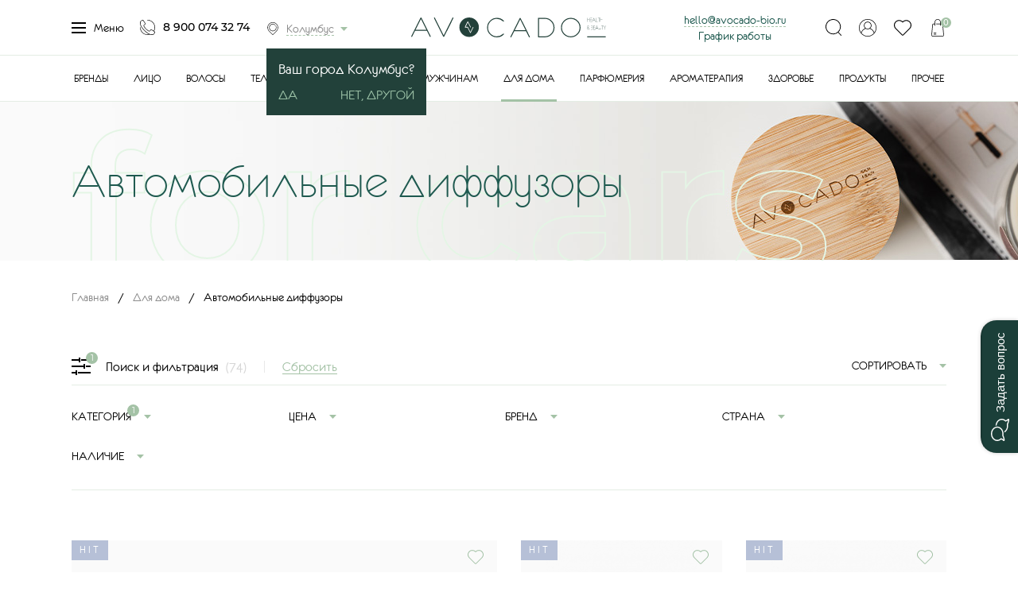

--- FILE ---
content_type: text/html; charset=utf-8
request_url: https://cherkessk.avocado-bio.ru/dlya-doma/avtomobil-nye-diffuzory/
body_size: 27077
content:
<!DOCTYPE html>
<html lang="ru">
<head itemscope itemtype="http://schema.org/WPHeader">
    <meta charset="UTF-8">
    <script async src="/tmpl/js/classy-unicode.js"></script>
            <title itemprop="headline">Автомобильные диффузоры купить с доставкой в Черкесске  | AVOCADO-BIO</title>
	    <meta name='description' itemprop='description' content='✅ Автомобильные диффузоры с доставкой в Черкесске купить вы сможете в экомаркете «Авокадо» ☎ +7 (900) 074-32-74'>
        <meta itemprop="creator" content="Экомаркет «Авокадо»" />
    <meta itemprop="copyrightYear" content="2026">
    <meta itemprop="image" content="https://avocado-bio.ru/netcat_files/Image/avocado-bio-og.jpg">
    <meta name="viewport" content="width=device-width, initial-scale=1, maximum-scale=5, user-scalable=yes">
    <link rel="stylesheet" href="/tmpl/fancybox/jquery.fancybox.css">
        <link rel="stylesheet" href="/tmpl/css/styles.css">
    <link rel="stylesheet" href="/tmpl/css/new.css">
    <link rel="stylesheet" href="/tmpl/css/custom.css?v=156">
    <meta name="google-site-verification" content="Rn8fMzhzrn3zXYH0RSzi23_lh1qdcEkpBlZknJK7508" />
    <meta name="google-site-verification" content="vGl3_6WV2dogowvO3eTbgOq_O6Le0L4CiBknOteWxEw" />


    <!-- <script type="text/javascript" src="https://widget.cdek.ru/widget/widjet.js" id="ISDEKscript" ></script> -->
    <script type="text/javascript" src="https://cdn.jsdelivr.net/npm/@cdek-it/widget@3" charset="utf-8"></script>


        <link rel="canonical" href="https://cherkessk.avocado-bio.ru/dlya-doma/avtomobil-nye-diffuzory/" />
    
        <script src="/tmpl/js/jquery-3.2.1.min.js"></script>

	<!-- Google Analytic -->
	<script>
		var _gaq = _gaq || [];
		_gaq.push = function(a) { ga('send', 'event', a[1], a[2]); };
		(function(i,s,o,g,r,a,m){i['GoogleAnalyticsObject']=r;i[r]=i[r]||function(){
		(i[r].q=i[r].q||[]).push(arguments)},i[r].l=1*new Date();a=s.createElement(o),
		m=s.getElementsByTagName(o)[0];a.async=1;a.src=g;m.parentNode.insertBefore(a,m)
		})(window,document,'script','//www.google-analytics.com/analytics.js','ga');

		ga('create', 'UA-91674966-1', 'auto');
		ga('require', 'displayfeatures');
		ga('send', 'pageview');
	</script>
	<!-- End Google Analytics -->
	<meta name="google-site-verification" content="oZbvHjjLNJxwr60L2fUscpUhpjS958dSbcvHMuDgDq4" />
	<meta name="yandex-verification" content="1ba13d7e42f1ad53" />
	<meta name="yandex-verification" content="2bab7b39f197809f" />

    <link rel='icon' href='/favicon.svg' type='image/svg+xml' />

    <link rel="icon" sizes="128x128" href="/icon-128.png">
    <link rel="icon" sizes="192x192" href="/icon-192.png">

    <link rel="apple-touch-icon" href="/apple-icon-57.png">
    <link rel="apple-touch-icon" sizes="76x76" href="/apple-touch-icon-76.png">
    <link rel="apple-touch-icon" sizes="120x120" href="/apple-touch-icon-120.png">
    <link rel="apple-touch-icon" sizes="152x152" href="/apple-touch-icon-152.png">
    <link rel="apple-touch-icon" sizes="167x167" href="/apple-touch-icon-167.png">
    <link rel="apple-touch-icon" sizes="180x180" href="/apple-touch-icon-180.png">

	<!-- Facebook Pixel Code -->
	<script>
	!function(f,b,e,v,n,t,s)
	{if(f.fbq)return;n=f.fbq=function(){n.callMethod?
	n.callMethod.apply(n,arguments):n.queue.push(arguments)};
	if(!f._fbq)f._fbq=n;n.push=n;n.loaded=!0;n.version='2.0';
	n.queue=[];t=b.createElement(e);t.async=!0;
	t.src=v;s=b.getElementsByTagName(e)[0];
	s.parentNode.insertBefore(t,s)}(window, document,'script',
	'https://connect.facebook.net/en_US/fbevents.js');
	fbq('init', '192053712571661');
	fbq('track', 'PageView');
	</script>
	<noscript><img height="1" width="1" style="display:none"
	src="https://www.facebook.com/tr?id=192053712571661&ev=PageView&noscript=1"
	/></noscript>
	<!-- End Facebook Pixel Code -->

    <!-- Top.Mail.Ru counter -->
<script type="text/javascript">
var _tmr = window._tmr || (window._tmr = []);
_tmr.push({id: "3339248", type: "pageView", start: (new Date()).getTime()});
(function (d, w, id) {
  if (d.getElementById(id)) return;
  var ts = d.createElement("script"); ts.type = "text/javascript"; ts.async = true; ts.id = id;
  ts.src = "https://top-fwz1.mail.ru/js/code.js";
  var f = function () {var s = d.getElementsByTagName("script")[0]; s.parentNode.insertBefore(ts, s);};
  if (w.opera == "[object Opera]") { d.addEventListener("DOMContentLoaded", f, false); } else { f(); }
})(document, window, "tmr-code");
</script>
<noscript><div><img src="https://top-fwz1.mail.ru/counter?id=3339248;js=na" style="position:absolute;left:-9999px;" alt="Top.Mail.Ru" /></div></noscript>
    <!-- /Top.Mail.Ru counter -->

	<script src="https://static.cdn-apple.com/businesschat/start-chat-button/2/index.js"></script>

	<meta name="google-site-verification" content="oZbvHjjLNJxwr60L2fUscpUhpjS958dSbcvHMuDgDq4" />
	<meta name="yandex-verification" content="1ba13d7e42f1ad53" />
	<meta name="yandex-verification" content="2bab7b39f197809f" />

    <!-- ?/* -->

        
    <link rel="alternate" hreflang="ru-CHE" href="https://avocado-bio.ru/dlya-doma/avtomobil-nye-diffuzory/" />
    <link rel="alternate" hreflang="ru-SVE " href="https://ekaterinburg.avocado-bio.ru/dlya-doma/avtomobil-nye-diffuzory/" />
    <link rel="alternate" hreflang="ru-MOW" href="https://moskva.avocado-bio.ru/dlya-doma/avtomobil-nye-diffuzory/" />
    <link rel="alternate" hreflang="ru-SPE" href="https://sankt-peterburg.avocado-bio.ru/dlya-doma/avtomobil-nye-diffuzory/" />
    <link rel="alternate" hreflang="ru-KK" href="https://abakan.avocado-bio.ru/dlya-doma/avtomobil-nye-diffuzory/" />
    <link rel="alternate" hreflang="ru-CHU" href="https://anadyr.avocado-bio.ru/dlya-doma/avtomobil-nye-diffuzory/" />
    <link rel="alternate" hreflang="ru-ARK " href="https://arhangelsk.avocado-bio.ru/dlya-doma/avtomobil-nye-diffuzory/" />
    <link rel="alternate" hreflang="ru-AST " href="https://astrahan.avocado-bio.ru/dlya-doma/avtomobil-nye-diffuzory/" />
    <link rel="alternate" hreflang="ru-AL" href="https://barnaul.avocado-bio.ru/dlya-doma/avtomobil-nye-diffuzory/" />
    <link rel="alternate" hreflang="ru-BEL " href="https://belgorod.avocado-bio.ru/dlya-doma/avtomobil-nye-diffuzory/" />
    <link rel="alternate" hreflang="ru-YEV" href="https://birobidzhan.avocado-bio.ru/dlya-doma/avtomobil-nye-diffuzory/" />
    <link rel="alternate" hreflang="ru-AMU " href="https://blagoveshchensk.avocado-bio.ru/dlya-doma/avtomobil-nye-diffuzory/" />
    <link rel="alternate" hreflang="ru-BRY " href="https://bryansk.avocado-bio.ru/dlya-doma/avtomobil-nye-diffuzory/" />
    <link rel="alternate" hreflang="ru-NGR " href="https://velikij-novgorod.avocado-bio.ru/dlya-doma/avtomobil-nye-diffuzory/" />
    <link rel="alternate" hreflang="ru-PRI " href="https://vladivostok.avocado-bio.ru/dlya-doma/avtomobil-nye-diffuzory/" />
    <link rel="alternate" hreflang="ru-SE" href="https://vladikavkaz.avocado-bio.ru/dlya-doma/avtomobil-nye-diffuzory/" />
    <link rel="alternate" hreflang="ru-VLA " href="https://vladimir.avocado-bio.ru/dlya-doma/avtomobil-nye-diffuzory/" />
    <link rel="alternate" hreflang="ru-VGG" href="https://volgograd.avocado-bio.ru/dlya-doma/avtomobil-nye-diffuzory/" />
    <link rel="alternate" hreflang="ru-VLG" href="https://vologda.avocado-bio.ru/dlya-doma/avtomobil-nye-diffuzory/" />
    <link rel="alternate" hreflang="ru-VOR" href="https://voronezh.avocado-bio.ru/dlya-doma/avtomobil-nye-diffuzory/" />
    <link rel="alternate" hreflang="ru-AL" href="https://gorno-altajsk.avocado-bio.ru/dlya-doma/avtomobil-nye-diffuzory/" />
    <link rel="alternate" hreflang="ru-CE " href="https://groznyj.avocado-bio.ru/dlya-doma/avtomobil-nye-diffuzory/" />
    <link rel="alternate" hreflang="ru-IVA " href="https://ivanovo.avocado-bio.ru/dlya-doma/avtomobil-nye-diffuzory/" />
    <link rel="alternate" hreflang="ru-UD" href="https://izhevsk.avocado-bio.ru/dlya-doma/avtomobil-nye-diffuzory/" />
    <link rel="alternate" hreflang="ru-IRK " href="https://irkutsk.avocado-bio.ru/dlya-doma/avtomobil-nye-diffuzory/" />
    <link rel="alternate" hreflang="ru-ME" href="https://joshkar-ola.avocado-bio.ru/dlya-doma/avtomobil-nye-diffuzory/" />
    <link rel="alternate" hreflang="ru-TA" href="https://kazan.avocado-bio.ru/dlya-doma/avtomobil-nye-diffuzory/" />
    <link rel="alternate" hreflang="ru-KGD " href="https://kaliningrad.avocado-bio.ru/dlya-doma/avtomobil-nye-diffuzory/" />
    <link rel="alternate" hreflang="ru-KLU" href="https://kaluga.avocado-bio.ru/dlya-doma/avtomobil-nye-diffuzory/" />
    <link rel="alternate" hreflang="ru-KEM" href="https://kemerovo.avocado-bio.ru/dlya-doma/avtomobil-nye-diffuzory/" />
    <link rel="alternate" hreflang="ru-KIR" href="https://kirov.avocado-bio.ru/dlya-doma/avtomobil-nye-diffuzory/" />
    <link rel="alternate" hreflang="ru-KOS" href="https://kostroma.avocado-bio.ru/dlya-doma/avtomobil-nye-diffuzory/" />
    <link rel="alternate" hreflang="ru-KDA" href="https://krasnodar.avocado-bio.ru/dlya-doma/avtomobil-nye-diffuzory/" />
    <link rel="alternate" hreflang="ru-KYA" href="https://krasnoyarsk.avocado-bio.ru/dlya-doma/avtomobil-nye-diffuzory/" />
    <link rel="alternate" hreflang="ru-KGN " href="https://kurgan.avocado-bio.ru/dlya-doma/avtomobil-nye-diffuzory/" />
    <link rel="alternate" hreflang="ru-KRS " href="https://kursk.avocado-bio.ru/dlya-doma/avtomobil-nye-diffuzory/" />
    <link rel="alternate" hreflang="ru-TY " href="https://kyzyl.avocado-bio.ru/dlya-doma/avtomobil-nye-diffuzory/" />
    <link rel="alternate" hreflang="ru-LEN " href="https://leningradskaya-oblast.avocado-bio.ru/dlya-doma/avtomobil-nye-diffuzory/" />
    <link rel="alternate" hreflang="ru-LIP" href="https://lipeck.avocado-bio.ru/dlya-doma/avtomobil-nye-diffuzory/" />
    <link rel="alternate" hreflang="ru-MAG" href="https://magadan.avocado-bio.ru/dlya-doma/avtomobil-nye-diffuzory/" />
    <link rel="alternate" hreflang="ru-IN" href="https://magas.avocado-bio.ru/dlya-doma/avtomobil-nye-diffuzory/" />
    <link rel="alternate" hreflang="ru-AD" href="https://majkop.avocado-bio.ru/dlya-doma/avtomobil-nye-diffuzory/" />
    <link rel="alternate" hreflang="ru-DA" href="https://mahachkala.avocado-bio.ru/dlya-doma/avtomobil-nye-diffuzory/" />
    <link rel="alternate" hreflang="ru-MOS" href="https://moskovskaya-oblast.avocado-bio.ru/dlya-doma/avtomobil-nye-diffuzory/" />
    <link rel="alternate" hreflang="ru-MUR" href="https://murmansk.avocado-bio.ru/dlya-doma/avtomobil-nye-diffuzory/" />
    <link rel="alternate" hreflang="ru-KB" href="https://nalchik.avocado-bio.ru/dlya-doma/avtomobil-nye-diffuzory/" />
    <link rel="alternate" hreflang="ru-NEN" href="https://naryan-mar.avocado-bio.ru/dlya-doma/avtomobil-nye-diffuzory/" />
    <link rel="alternate" hreflang="ru-NIZ" href="https://nizhnij-novgorod.avocado-bio.ru/dlya-doma/avtomobil-nye-diffuzory/" />
    <link rel="alternate" hreflang="ru-NVS" href="https://novosibirsk.avocado-bio.ru/dlya-doma/avtomobil-nye-diffuzory/" />
    <link rel="alternate" hreflang="ru-OMS" href="https://omsk.avocado-bio.ru/dlya-doma/avtomobil-nye-diffuzory/" />
    <link rel="alternate" hreflang="ru-ORL " href="https://oryol.avocado-bio.ru/dlya-doma/avtomobil-nye-diffuzory/" />
    <link rel="alternate" hreflang="ru-ORE " href="https://orenburg.avocado-bio.ru/dlya-doma/avtomobil-nye-diffuzory/" />
    <link rel="alternate" hreflang="ru-PNZ" href="https://penza.avocado-bio.ru/dlya-doma/avtomobil-nye-diffuzory/" />
    <link rel="alternate" hreflang="ru-PER" href="https://perm.avocado-bio.ru/dlya-doma/avtomobil-nye-diffuzory/" />
    <link rel="alternate" hreflang="ru-KR" href="https://petrozavodsk.avocado-bio.ru/dlya-doma/avtomobil-nye-diffuzory/" />
    <link rel="alternate" hreflang="ru-KAM" href="https://petropavlovsk-kamchatskij.avocado-bio.ru/dlya-doma/avtomobil-nye-diffuzory/" />

    <link rel="alternate" hreflang="ru-PSK " href="https://pskov.avocado-bio.ru/dlya-doma/avtomobil-nye-diffuzory/" />
    <link rel="alternate" hreflang="ru-ROS" href="https://rostov-na-donu.avocado-bio.ru/dlya-doma/avtomobil-nye-diffuzory/" />
    <link rel="alternate" hreflang="ru-RYA" href="https://ryazan.avocado-bio.ru/dlya-doma/avtomobil-nye-diffuzory/" />
    <link rel="alternate" hreflang="ru-YAN" href="https://salekhard.avocado-bio.ru/dlya-doma/avtomobil-nye-diffuzory/" />
    <link rel="alternate" hreflang="ru-SAM" href="https://samara.avocado-bio.ru/dlya-doma/avtomobil-nye-diffuzory/" />
    <link rel="alternate" hreflang="ru-MOS" href="https://saransk.avocado-bio.ru/dlya-doma/avtomobil-nye-diffuzory/" />
    <link rel="alternate" hreflang="ru-SAR" href="https://saratov.avocado-bio.ru/dlya-doma/avtomobil-nye-diffuzory/" />
    <link rel="alternate" hreflang="ua-40" href="https://sevastopol.avocado-bio.ru/dlya-doma/avtomobil-nye-diffuzory/" />
    <link rel="alternate" hreflang="ua-43" href="https://simferopol.avocado-bio.ru/dlya-doma/avtomobil-nye-diffuzory/" />
    <link rel="alternate" hreflang="ru-SMO" href="https://smolensk.avocado-bio.ru/dlya-doma/avtomobil-nye-diffuzory/" />
    <link rel="alternate" hreflang="ru-STA" href="https://stavropol.avocado-bio.ru/dlya-doma/avtomobil-nye-diffuzory/" />
    <link rel="alternate" hreflang="ru-KOS" href="https://syktyvkar.avocado-bio.ru/dlya-doma/avtomobil-nye-diffuzory/" />
    <link rel="alternate" hreflang="ru-TAM " href="https://tambov.avocado-bio.ru/dlya-doma/avtomobil-nye-diffuzory/" />
    <link rel="alternate" hreflang="ru-TVE " href="https://tver.avocado-bio.ru/dlya-doma/avtomobil-nye-diffuzory/" />
    <link rel="alternate" hreflang="ru-TOM" href="https://tomsk.avocado-bio.ru/dlya-doma/avtomobil-nye-diffuzory/" />
    <link rel="alternate" hreflang="ru-TUL" href="https://tyla.avocado-bio.ru/dlya-doma/avtomobil-nye-diffuzory/" />
    <link rel="alternate" hreflang="ru-TYU" href="https://tyumen.avocado-bio.ru/dlya-doma/avtomobil-nye-diffuzory/" />
    <link rel="alternate" hreflang="ru-BU" href="https://ulan-ude.avocado-bio.ru/dlya-doma/avtomobil-nye-diffuzory/" />
    <link rel="alternate" hreflang="ru-ULY" href="https://ulyanovsk.avocado-bio.ru/dlya-doma/avtomobil-nye-diffuzory/" />
    <link rel="alternate" hreflang="ru-BA" href="https://ufa.avocado-bio.ru/dlya-doma/avtomobil-nye-diffuzory/" />
    <link rel="alternate" hreflang="ru-KHA" href="https://habarovsk.avocado-bio.ru/dlya-doma/avtomobil-nye-diffuzory/" />
    <link rel="alternate" hreflang="ru-KHM" href="https://hanty-mansijsk.avocado-bio.ru/dlya-doma/avtomobil-nye-diffuzory/" />
    <link rel="alternate" hreflang="ru-CU" href="https://cheboskary.avocado-bio.ru/dlya-doma/avtomobil-nye-diffuzory/" />
    <link rel="alternate" hreflang="ru-KC" href="https://cherkessk.avocado-bio.ru/dlya-doma/avtomobil-nye-diffuzory/" />
    <link rel="alternate" hreflang="ru-ZAB" href="https://chita.avocado-bio.ru/dlya-doma/avtomobil-nye-diffuzory/" />
    <link rel="alternate" hreflang="ru-KLU" href="https://elista.avocado-bio.ru/dlya-doma/avtomobil-nye-diffuzory/" />
    <link rel="alternate" hreflang="ru-SAK" href="https://yuzhno-sahalinsk.avocado-bio.ru/dlya-doma/avtomobil-nye-diffuzory/" />
    <link rel="alternate" hreflang="ru-SA" href="https://yakutsk.avocado-bio.ru/dlya-doma/avtomobil-nye-diffuzory/" />
    <link rel="alternate" hreflang="ru-YAR " href="https://yaroslavl.avocado-bio.ru/dlya-doma/avtomobil-nye-diffuzory/" />
    <link rel="alternate" hreflang="x-default" href="https://avocado-bio.ru/dlya-doma/avtomobil-nye-diffuzory/" />
        <!-- */? -->

    <!-- Google Tag Manager -->
    <script>(function(w,d,s,l,i){w[l]=w[l]||[];w[l].push({'gtm.start':
    new Date().getTime(),event:'gtm.js'});var f=d.getElementsByTagName(s)[0],
    j=d.createElement(s),dl=l!='dataLayer'?'&l='+l:'';j.async=true;j.src=
    'https://www.googletagmanager.com/gtm.js?id='+i+dl;f.parentNode.insertBefore(j,f);
    })(window,document,'script','dataLayer','GTM-NFWN4Z4');</script>
    <!-- End Google Tag Manager -->
 <meta name="yandex-verification" content="0d0a1d72a192e144" />

</head>


<body><script>(function(){var f=nc_stats_analytics_event=function(){f.E?f.E.push(arguments):f.E=[arguments]}})();</script><script src="/netcat/modules/stats/js/nc_stats_analytics_event.min.js" defer></script>
    <!-- Google Tag Manager (noscript) -->
    <noscript><iframe src="https://www.googletagmanager.com/ns.html?id=GTM-NFWN4Z4"
    height="0" width="0" style="display:none;visibility:hidden"></iframe></noscript>
    <!-- End Google Tag Manager (noscript) -->

	<!-- <div class="wrapper">  -->
    <!-- <div class="wrapin">  -->

    <!-- показываем баннер в шапке -->
                 	<div class="wrapper">
                <div class="wrapin">
            




<div class="header">
	<div class="blockin">
		<div class="row flex aic">
			<div class="col-lg-4 col-md-6 col-xs-3">
				<div class="flex aic jcsb left">
					<a href="#" class="menu openmenu">
						<div class="burger-menu">
							<span></span>
							<span></span>
							<span></span>
							<span></span>
						</div>
						Меню
					</a>
					<a href="tel:89000743274" class="tel">8 900 074 32 74</a>

                    <div class="citytopwrap">
                    <a href="#citypopup" class="city openmodal"><span>Колумбус                                        </span></a>
                    
                    <script>
                    $(document).ready(function() {
                        $(".js-hidecity").click(function(){
                            $(".citytopwrap__info").fadeOut(200);
                        });
                    });
                    </script>

					<div class="citytopwrap__info">
						Ваш город Колумбус?
						<div class="buttonblock">
							<a href="#" class="js-hidecity"><span>Да</span></a>
							<a href="#citypopup" class="openmodal">Нет, другой</a>
						</div>
					</div>
                                        </div>

				</div>
				<div class="mobblock">
					<a href="#" class="basket js-popcart"><span class="shop-cartCount">0</span></a>
					<a href="#login" class="openmodal openlogin"></a>				</div>
			</div>
			<div class="col-lg-4 col-md-3 col-xs-6 flex jcc">
                <div class="wrap_graf_mob">
                    <a href="mailto:hello@avocado-bio.ru" style="border-bottom: 1px dashed #a9c5ab; margin-right: 20px;">hello@avocado-bio.ru</a>
                    <a href="#graf_mob" style="position: relative;">График работы</a>
                         <div class="graf_mob">
                            График приема заказов круглосуточно. <br>График работы доставки с 10-00 до 21-00
                         </div>
                </div>

				<a href="/" class="logo">
					<picture>
						<source media="(max-width:991px)" srcset="/tmpl/images/logo_mobile.svg">
						<img src="/tmpl/images/logo_d.svg" alt='«Авокадо» — экомаркет натуральных продуктов и косметики'>
					</picture>
				</a>
			</div>
			<div class="col-lg-4 col-md-3 col-xs-3 flex jcfe aic">

                <div class="wrap_graf">
                    <a href="mailto:hello@avocado-bio.ru" style="border-bottom: 1px dashed #a9c5ab;">hello@avocado-bio.ru</a><br>
                    <a href="#graf" style="position: relative;">График работы</a>
                         <div class="graf">
                            График приема заказов круглосуточно.<br>
                            График работы доставки с 10-00 до 21-00
                         </div>
                </div>

				<div class="right flex jcsb">
					<a href="#" class="openserarch"></a>
					<a href="#login" class="openmodal openlogin"></a>					<a href="#" class="favorit js-toreg"><span></span></a>
					<a href="#" class="basket js-popcart"><span class="shop-cartCount">0</span></a>
				</div>
				<div class="burger">
					<span></span>
					<span></span>
					<span></span>
					<span></span>
				</div>
			</div>
		</div>
	</div>
</div>
<div class="opensearch">
	<div class="blockin">
		<div class="wrap">
			<form action="/search/" method="get" class="search">
				<input class="search_js" type="text" name="query" value="" placeholder="Поиск по сайту">
				<button>Найти</button>
				<div class="preloader"></div>
				<div class="s_result"></div>
			</form>
			<div class="searchblock">
				<div class="scroll"></div>
			</div>
		</div>
	</div>
</div>
<div class="topmenu">
	<div class="blockin flex jcc">
		<ul>
			<li><a href='/brands/' class=''>Бренды</a></li><li><a href='/litso/' class=''>Лицо</a></li><li><a href='/volosy/' class=''>Волосы</a></li><li><a href='/telo/' class=''>Тело</a></li><li><a href='/makiyazh/' class=''>Макияж</a></li><li><a href='/detyam/' class=''>Детям</a></li><li><a href='/muzhchinam/' class=''>Мужчинам</a></li><li class='active'><a href='/dlya-doma/' class=' active-a'>Для дома</a></li><li><a href='/parfyumeriya/' class=''>Парфюмерия</a></li><li><a href='/aromaterapiya/' class=''>Ароматерапия</a></li><li><a href='/zdorov-e/' class=''>Здоровье</a></li><li><a href='/produkty/' class=''>Продукты</a></li><li><a href='/prochee/' class=''>Прочее</a></li>            		</ul>
	</div>
</div>
<div class="menu_topblock">
	<div class="wrap">
		<div class="blockin">
			<div class="w_block active w_block_0">
				<div class="row">
					<div class="col-md-2 col-sm-3">
						<ul class="lefttab">
							<li><a href='/catalog/'>Каталог</a></li><li><a href='/about/'>О нас</a></li><li><a href='/prochee/podarochnye-sertifikaty/'>Подарочные карты</a></li><li><a href='/sistema-loyalnosti/'>Система лояльности</a></li><li><a href='/prochee/individual-nyy-podbor-uhoda/individual-nyy-podbor-uhoda-s-otslezhivaniem-rezul-tata-i-obratnoy-svyaz-yu.html'>Индивидуальный подбор ухода</a></li><li><a href='/dostavka/'>Доставка</a></li><li><a href='/oplata/'>Оплата</a></li><li><a href='/vozvrat-i-obmen/'>Возврат и обмен</a></li><li><a href='/blog/'>Блог</a></li><li><a href='/contacts/'>Контакты</a></li>						</ul>
					</div>
					<div class="col-sm-10 col-sm-9">
						<div class="acordblock active acordblock_all">
							<div class="row">
								<div class="col-sm-2">

								</div>
                                								<div class="col-sm-5">
									<div class="block">
										<a class="img" href="/aktsii/"><img src="/netcat_files/cache/d95e45220d8bfd8ebc6878c333293cbb_380x379x1.jpg" alt="Каталог Акции" loading="lazy"></a>
										<div class="title"><a href="/aktsii/">Акции</a></div>
										<div class="text">Самые интересные и выгодные предложения нашего интернет-магазина</div>
									</div>
								</div>
                                																<div class="col-sm-5">
									<div class="block">
										<a class="img" href="/bestsellery/"><img src="/netcat_files/cache/ec371c66ba92d6b070173d71afaf1bcb_380x379x1.jpg" alt="Каталог Бестселлеры" loading="lazy"></a>
										<div class="title"><a href="/bestsellery/">Бестселлеры</a></div>
										<div class="text">Продукты, получившие заслуженную популярность благодаря своим уникальным свойствам</div>
									</div>
								</div>
                                							</div>
						</div>
					</div>
				</div>
			</div>

		</div>
	</div>
	<div class='vClose' style='width:100%;'></div>
</div>
<div class="showmenublock">
	<div class="wrap">
		<div class="blockin">
                                                    			<div class="w_block active w_block_1">
				<div class="row">
					<div class="col-md-3 col-sm-3">
						<ul class="lefttab">
							<li><a href='/litso/zaschita-ot-solntsa/'>Защита от солнца</a></li><li><a href='/litso/ochischenie-i-demakiyazh/'>Очищение и демакияж</a></li><li><a href='/litso/tonizirovanie/'>Тонизирование</a></li><li><a href='/litso/dnevnoy-uhod/'>Дневной уход</a></li><li><a href='/litso/nochnoy-uhod/'>Ночной уход</a></li><li><a href='/litso/syvorotki/'>Сыворотки</a></li><li><a href='/litso/krem-dlya-vek/'>Крем для век</a></li><li><a href='/litso/maski/'>Маски</a></li><li><a href='/litso/skraby-i-pilingi/'>Скрабы и пилинги</a></li><li><a href='/litso/tochechnye-sredstva/'>Точечные средства</a></li><li><a href='/litso/patchi/'>Патчи</a></li><li><a href='/litso/uhod-dlya-gub/'>Уход для губ</a></li><li><a href='/litso/uhod-za-brovyami-i-resnitsami/'>Уход за бровями и ресницами</a></li><li><a href='/litso/uhod-za-polost-yu-rta/'>Уход за полостью рта</a></li><li><a href='/litso/nabory-dlya-litsa/'>Наборы для лица</a></li>						</ul>
					</div>
					<div class="col-sm-9 col-sm-9">
						<div class="acordblock active acordblock_all">
							<div class="row">
								<div class="col-sm-2">

								</div>
																<div class="col-sm-5">
									<div class="block">
										<a class="img" href="/litso/whamisa.html"><img src="/netcat_files/cache/9fef4e4f75fa139ff01dc5b5a49e3d34_380x379x1.jpg" alt="Каталог WHAMISA" loading="lazy"></a>
										<div class="title"><a href="/litso/whamisa.html">WHAMISA</a></div>
										<div class="text"></div>
									</div>
								</div>
                                																<div class="col-sm-5">
									<div class="block">
										<a class="img" href="/litso/sativa.html"><img src="/netcat_files/cache/5e6adce827a8a022010025aa28764067_380x379x1.jpg" alt="Каталог SATIVA" loading="lazy"></a>
										<div class="title"><a href="/litso/sativa.html">SATIVA</a></div>
										<div class="text"></div>
									</div>
								</div>
                                							</div>
						</div>

					</div>
				</div>
			</div>
                                			<div class="w_block active w_block_2">
				<div class="row">
					<div class="col-md-3 col-sm-3">
						<ul class="lefttab">
							<li><a href='/volosy/axessuary/'>Аксессуары</a></li><li><a href='/volosy/shampuni/'>Шампуни</a></li><li><a href='/volosy/suhoy-shampun/'>Сухой шампунь</a></li><li><a href='/volosy/tverdye-shampuni/'>Твердые шампуни</a></li><li><a href='/volosy/konditsionery-i-bal-zamy/'>Кондиционеры и бальзамы</a></li><li><a href='/volosy/kovoshing/'>Ковошинг</a></li><li><a href='/volosy/maski-dlya-volos/'>Маски для волос</a></li><li><a href='/volosy/masla-dlya-volos/'>Масла для волос</a></li><li><a href='/volosy/syvorotki-dlya-volos/'>Сыворотки для волос</a></li><li><a href='/volosy/skraby-i-pilingi-dlya-kozhi-golovy/'>Скрабы и пилинги для кожи головы</a></li><li><a href='/volosy/toniki-dlya-kozhi-golovy/'>Тоники для кожи головы</a></li><li><a href='/volosy/sredstva-dlya-ukladki-i-zaschity/'>Средства для укладки и защиты</a></li>						</ul>
					</div>
					<div class="col-sm-9 col-sm-9">
						<div class="acordblock active acordblock_all">
							<div class="row">
								<div class="col-sm-2">

								</div>
																<div class="col-sm-5">
									<div class="block">
										<a class="img" href="/volosy/urtekram.html"><img src="/netcat_files/cache/62cb90158d04e07e261d1c71a69e2c05_380x379x1.jpg" alt="Каталог URTEKRAM" loading="lazy"></a>
										<div class="title"><a href="/volosy/urtekram.html">URTEKRAM</a></div>
										<div class="text"></div>
									</div>
								</div>
                                																<div class="col-sm-5">
									<div class="block">
										<a class="img" href="/volosy/cosmavera.html"><img src="/netcat_files/cache/307c56d9e50863793576ac3aed2d26fa_380x379x1.jpg" alt="Каталог COSMAVERA" loading="lazy"></a>
										<div class="title"><a href="/volosy/cosmavera.html">COSMAVERA</a></div>
										<div class="text"></div>
									</div>
								</div>
                                							</div>
						</div>

					</div>
				</div>
			</div>
                                			<div class="w_block active w_block_3">
				<div class="row">
					<div class="col-md-3 col-sm-3">
						<ul class="lefttab">
							<li><a href='/telo/massazhnye-svechi/'>Массажные свечи</a></li><li><a href='/telo/nabory-dlya-tela/'>Наборы для тела</a></li><li><a href='/telo/dlya-dusha/'>Для душа</a></li><li><a href='/telo/dlya-vanny/'>Для ванны</a></li><li><a href='/telo/skraby/'>Скрабы</a></li><li><a href='/telo/kremy-i-los-ony/'>Кремы и лосьоны</a></li><li><a href='/telo/masla-dlya-tela-i-massazha/'>Масла для тела и массажа</a></li><li><a href='/telo/intimnaya-gigiena/'>Интимная гигиена</a></li><li><a href='/telo/dezodoranty/'>Дезодоранты</a></li><li><a href='/telo/uhod-dlya-ruk/'>Уход для рук</a></li><li><a href='/telo/uhod-dlya-nogtey/'>Уход для ногтей</a></li><li><a href='/telo/mylo/'>Мыло</a></li><li><a href='/telo/zaschita-ot-solntsa/'>Защита от солнца</a></li><li><a href='/telo/avtozagar/'>Автозагар</a></li><li><a href='/telo/depilyatsiya/'>Депиляция</a></li><li><a href='/telo/lubrikanty/'>Лубриканты</a></li><li><a href='/telo/obertyvaniya/'>Обертывания</a></li><li><a href='/telo/zaschita-ot-komarov/'>Защита от комаров</a></li><li><a href='/telo/antiseptiki/'>Антисептики</a></li><li><a href='/telo/laki-dlya-nogtey/'>Лаки для ногтей</a></li>						</ul>
					</div>
					<div class="col-sm-9 col-sm-9">
						<div class="acordblock active acordblock_all">
							<div class="row">
								<div class="col-sm-2">

								</div>
																<div class="col-sm-5">
									<div class="block">
										<a class="img" href="/telo/weleda.html"><img src="/netcat_files/cache/7cb43fedc13ced4fce69464511b23772_380x379x1.jpg" alt="Каталог WELEDA" loading="lazy"></a>
										<div class="title"><a href="/telo/weleda.html">WELEDA</a></div>
										<div class="text"></div>
									</div>
								</div>
                                																<div class="col-sm-5">
									<div class="block">
										<a class="img" href="/telo/smorodina.html"><img src="/netcat_files/cache/4ed97b65669b36b903bee9b99ceb83c0_380x379x1.jpg" alt="Каталог SMORODINA" loading="lazy"></a>
										<div class="title"><a href="/telo/smorodina.html">SMORODINA</a></div>
										<div class="text"></div>
									</div>
								</div>
                                							</div>
						</div>

					</div>
				</div>
			</div>
                                			<div class="w_block active w_block_4">
				<div class="row">
					<div class="col-md-3 col-sm-3">
						<ul class="lefttab">
							<li><a href='/makiyazh/osnova-pod-makiyazh/'>Основа под макияж</a></li><li><a href='/makiyazh/tonal-nye-i-bb-sredstva/'>Тональные и BB-средства</a></li><li><a href='/makiyazh/mineral-nye-tonal-nye-osnovy/'>Минеральные тональные основы</a></li><li><a href='/makiyazh/praymery/'>Праймеры</a></li><li><a href='/makiyazh/konsilery-i-korrektory/'>Консилеры и корректоры</a></li><li><a href='/makiyazh/karandash-i-podvodka-dlya-glaz/'>Карандаш и подводка для глаз</a></li><li><a href='/makiyazh/rumyana/'>Румяна</a></li><li><a href='/makiyazh/bronzery/'>Бронзеры</a></li><li><a href='/makiyazh/haylaytery/'>Хайлайтеры</a></li><li><a href='/makiyazh/pudra/'>Пудра</a></li><li><a href='/makiyazh/tush/'>Тушь</a></li><li><a href='/makiyazh/teni/'>Тени</a></li><li><a href='/makiyazh/mineral-nye-pigmenty-i-glittery/'>Минеральные пигменты и глиттеры</a></li><li><a href='/makiyazh/sredstva-dlya-brovey/'>Средства для бровей</a></li><li><a href='/makiyazh/karandash-dlya-gub/'>Карандаш для губ</a></li><li><a href='/makiyazh/pomada/'>Помада</a></li><li><a href='/makiyazh/blesk-dlya-gub/'>Блеск для губ</a></li><li><a href='/makiyazh/fixatsiya-makiyazha/'>Фиксация макияжа</a></li><li><a href='/makiyazh/kisti-i-sponzhi-dlya-makiyazha/'>Кисти и спонжи для макияжа</a></li><li><a href='/makiyazh/axessuary/'>Аксессуары</a></li>						</ul>
					</div>
					<div class="col-sm-9 col-sm-9">
						<div class="acordblock active acordblock_all">
							<div class="row">
								<div class="col-sm-2">

								</div>
																<div class="col-sm-5">
									<div class="block">
										<a class="img" href="/makiyazh/purobio.html"><img src="/netcat_files/cache/477eef12cc09abe8720239695209d848_380x379x1.jpg" alt="Каталог PUROBIO" loading="lazy"></a>
										<div class="title"><a href="/makiyazh/purobio.html">PUROBIO</a></div>
										<div class="text"></div>
									</div>
								</div>
                                																<div class="col-sm-5">
									<div class="block">
										<a class="img" href="/makiyazh/kristall-minerals.html"><img src="/netcat_files/cache/3a87705de0a8bdef9e4c5f206b1dd1b1_380x379x1.jpg" alt="Каталог KRISTALL MINERALS" loading="lazy"></a>
										<div class="title"><a href="/makiyazh/kristall-minerals.html">KRISTALL MINERALS</a></div>
										<div class="text"></div>
									</div>
								</div>
                                							</div>
						</div>

					</div>
				</div>
			</div>
                                			<div class="w_block active w_block_5">
				<div class="row">
					<div class="col-md-3 col-sm-3">
						<ul class="lefttab">
							<li><a href='/detyam/podguzniki/'>Подгузники</a></li><li><a href='/detyam/pena-dlya-vanny/'>Пена для ванны</a></li><li><a href='/detyam/shampuni-i-konditsionery/'>Шампуни и кондиционеры</a></li><li><a href='/detyam/sredstva-dlya-kupaniya/'>Средства для купания</a></li><li><a href='/detyam/krem-i-molochko/'>Крем и молочко</a></li><li><a href='/detyam/masla-dlya-uhoda-i-massazha/'>Масла для ухода и массажа</a></li><li><a href='/detyam/zubnaya-pasta/'>Зубная паста</a></li><li><a href='/detyam/zaschita-ot-solntsa-dlya-detey/'>Защита от солнца для детей</a></li>						</ul>
					</div>
					<div class="col-sm-9 col-sm-9">
						<div class="acordblock active acordblock_all">
							<div class="row">
								<div class="col-sm-2">

								</div>
																<div class="col-sm-5">
									<div class="block">
										<a class="img" href="/detyam/weleda.html"><img src="/netcat_files/cache/beb71b82415e94788fced6842bc2a0a3_380x379x1.jpg" alt="Каталог WELEDA" loading="lazy"></a>
										<div class="title"><a href="/detyam/weleda.html">WELEDA</a></div>
										<div class="text"></div>
									</div>
								</div>
                                																<div class="col-sm-5">
									<div class="block">
										<a class="img" href="/detyam/miko.html"><img src="/netcat_files/cache/71baf3a2988396e441e41c8d65aa1300_380x379x1.jpg" alt="Каталог MIKO" loading="lazy"></a>
										<div class="title"><a href="/detyam/miko.html">MIKO</a></div>
										<div class="text"></div>
									</div>
								</div>
                                							</div>
						</div>

					</div>
				</div>
			</div>
                                			<div class="w_block active w_block_6">
				<div class="row">
					<div class="col-md-3 col-sm-3">
						<ul class="lefttab">
							<li><a href='/muzhchinam/shampuni-i-geli-dlya-dusha/'>Шампуни и гели для душа</a></li><li><a href='/muzhchinam/sredstva-dlya-umyvaniya/'>Средства для умывания</a></li><li><a href='/muzhchinam/kremy-dlya-litsa/'>Кремы для лица</a></li><li><a href='/muzhchinam/sredstva-dlya-brit-ya/'>Средства для бритья</a></li><li><a href='/muzhchinam/sredstva-posle-brit-ya/'>Средства после бритья</a></li><li><a href='/muzhchinam/dezodoranty/'>Дезодоранты</a></li>						</ul>
					</div>
					<div class="col-sm-9 col-sm-9">
						<div class="acordblock active acordblock_all">
							<div class="row">
								<div class="col-sm-2">

								</div>
																<div class="col-sm-5">
									<div class="block">
										<a class="img" href="/brands/muehle.html"><img src="/netcat_files/cache/6c21b2f63b64083466dec31a2f847e22_380x379x1.jpg" alt="Каталог MUEHLE" loading="lazy"></a>
										<div class="title"><a href="/brands/muehle.html">MUEHLE</a></div>
										<div class="text"></div>
									</div>
								</div>
                                																<div class="col-sm-5">
									<div class="block">
										<a class="img" href="/brands/miko.html"><img src="/netcat_files/cache/8a1521c45a75d12aee97385b8f07e2f8_380x379x1.jpg" alt="Каталог MIKO" loading="lazy"></a>
										<div class="title"><a href="/brands/miko.html">MIKO</a></div>
										<div class="text"></div>
									</div>
								</div>
                                							</div>
						</div>

					</div>
				</div>
			</div>
                                			<div class="w_block active w_block_7">
				<div class="row">
					<div class="col-md-3 col-sm-3">
						<ul class="lefttab">
							<li><a href='/dlya-doma/predmety-dekora/'>Предметы декора</a></li><li><a href='/dlya-doma/posuda/'>Посуда</a></li><li><a href='/dlya-doma/aromaticheskie-svechi/'>Ароматические свечи</a></li><li><a href='/dlya-doma/aromadiffuzory/'>Аромадиффузоры</a></li><li class='active'><a href='/dlya-doma/avtomobil-nye-diffuzory/'>Автомобильные диффузоры</a></li><li><a href='/dlya-doma/aromaticheskie-sashe/'>Ароматические саше</a></li><li><a href='/dlya-doma/aromaticheskie-sprei/'>Ароматические спреи</a></li><li><a href='/dlya-doma/blagovoniya/'>Благовония</a></li><li><a href='/dlya-doma/bytovaya-nehimiya/'>Бытовая НЕхимия</a></li><li><a href='/dlya-doma/inter-ernye-svechi/'>Интерьерные свечи</a></li><li><a href='/dlya-doma/podsvechniki/'>Подсвечники</a></li><li><a href='/dlya-doma/podstavki-dlya-blagovoniy/'>Подставки для благовоний</a></li><li><a href='/dlya-doma/svechi-dlya-ritualov/'>Свечи для ритуалов</a></li>						</ul>
					</div>
					<div class="col-sm-9 col-sm-9">
						<div class="acordblock active acordblock_all">
							<div class="row">
								<div class="col-sm-2">

								</div>
																<div class="col-sm-5">
									<div class="block">
										<a class="img" href="/brands/feel-me.html"><img src="/netcat_files/cache/95b5d69d9d8c303a9dfc497b187a9b66_380x379x1.jpg" alt="Каталог FEEL ME" loading="lazy"></a>
										<div class="title"><a href="/brands/feel-me.html">FEEL ME</a></div>
										<div class="text"></div>
									</div>
								</div>
                                																<div class="col-sm-5">
									<div class="block">
										<a class="img" href="/dlya-doma/pure-water.html"><img src="/netcat_files/cache/f3777f5ff30fe8c404bf10ee7e5db757_380x379x1.jpg" alt="Каталог PURE WATER" loading="lazy"></a>
										<div class="title"><a href="/dlya-doma/pure-water.html">PURE WATER</a></div>
										<div class="text"></div>
									</div>
								</div>
                                							</div>
						</div>

					</div>
				</div>
			</div>
                                			<div class="w_block active w_block_8">
				<div class="row">
					<div class="col-md-3 col-sm-3">
						<ul class="lefttab">
							<li><a href='/parfyumeriya/maslyanye-duhi/'>Масляные духи</a></li><li><a href='/parfyumeriya/aromaticheskie-sprei/'>Ароматические спреи</a></li><li><a href='/parfyumeriya/parfyumirovannaya-voda/'>Парфюмированная вода</a></li><li><a href='/parfyumeriya/tualetnaya-voda/'>Туалетная вода</a></li><li><a href='/parfyumeriya/tverdye-duhi/'>Твердые духи</a></li>						</ul>
					</div>
					<div class="col-sm-9 col-sm-9">
						<div class="acordblock active acordblock_all">
							<div class="row">
								<div class="col-sm-2">

								</div>
																<div class="col-sm-5">
									<div class="block">
										<a class="img" href="/brands/acorelle.html"><img src="/netcat_files/cache/44bb97e87fbcf75ee6fa32f59b5ea9dd_380x379x1.jpg" alt="Каталог ACORELLE" loading="lazy"></a>
										<div class="title"><a href="/brands/acorelle.html">ACORELLE</a></div>
										<div class="text">perfume</div>
									</div>
								</div>
                                																<div class="col-sm-5">
									<div class="block">
										<a class="img" href="/brands/elixirs-co.html"><img src="/netcat_files/cache/d4b3a4b34be2ac1b29cc818535c66a9e_380x379x1.jpg" alt="Каталог ELIXIRS&CO" loading="lazy"></a>
										<div class="title"><a href="/brands/elixirs-co.html">ELIXIRS&CO</a></div>
										<div class="text"></div>
									</div>
								</div>
                                							</div>
						</div>

					</div>
				</div>
			</div>
                                			<div class="w_block active w_block_9">
				<div class="row">
					<div class="col-md-3 col-sm-3">
						<ul class="lefttab">
							<li><a href='/aromaterapiya/efirnye-masla/'>Эфирные масла</a></li><li><a href='/aromaterapiya/kompozitsii-efirnyh-masel/'>Композиции эфирных масел</a></li>						</ul>
					</div>
					<div class="col-sm-9 col-sm-9">
						<div class="acordblock active acordblock_all">
							<div class="row">
								<div class="col-sm-2">

								</div>
																<div class="col-sm-5">
									<div class="block">
										<a class="img" href="/brands/primavera.html"><img src="/netcat_files/cache/ee4cb4b7bb42cc8d62376fbd488025c9_380x379x1.jpg" alt="Каталог PRIMAVERA" loading="lazy"></a>
										<div class="title"><a href="/brands/primavera.html">PRIMAVERA</a></div>
										<div class="text"></div>
									</div>
								</div>
                                																<div class="col-sm-5">
									<div class="block">
										<a class="img" href="/aromaterapiya/miko.html"><img src="/netcat_files/cache/5cd6f17c28f449b2f80a2d4a7b856084_380x379x1.jpg" alt="Каталог MIKO" loading="lazy"></a>
										<div class="title"><a href="/aromaterapiya/miko.html">MIKO</a></div>
										<div class="text"></div>
									</div>
								</div>
                                							</div>
						</div>

					</div>
				</div>
			</div>
                                			<div class="w_block active w_block_10">
				<div class="row">
					<div class="col-md-3 col-sm-3">
						<ul class="lefttab">
							<li><a href='/zdorov-e/bady/'>БАДы</a></li><li><a href='/zdorov-e/protein-i-kollagen/'>Протеин и коллаген</a></li>						</ul>
					</div>
					<div class="col-sm-9 col-sm-9">
						<div class="acordblock active acordblock_all">
							<div class="row">
								<div class="col-sm-2">

								</div>
																							</div>
						</div>

					</div>
				</div>
			</div>
                                			<div class="w_block active w_block_11">
				<div class="row">
					<div class="col-md-3 col-sm-3">
						<ul class="lefttab">
							<li><a href='/produkty/pastila/'>Пастила</a></li><li><a href='/produkty/zefir/'>Зефир</a></li><li><a href='/produkty/hlebnye-izdeliya/'>Хлебные изделия</a></li><li><a href='/produkty/poleznyy-zavtrak/'>Полезный завтрак</a></li><li><a href='/produkty/masla/'>Масла</a></li><li><a href='/produkty/rastitel-noe-moloko/'>Растительное молоко</a></li><li><a href='/produkty/orehovye-pasty/'>Ореховые пасты</a></li><li><a href='/produkty/rastitel-naya-sguschenka/'>Растительная сгущенка</a></li><li><a href='/produkty/shokolad/'>Шоколад</a></li><li><a href='/produkty/sousy/'>Соусы</a></li><li><a href='/produkty/napitki/'>Напитки</a></li><li><a href='/produkty/chay-kakao-kofe/'>Чай, какао, кофе</a></li><li><a href='/produkty/superfudy/'>Суперфуды</a></li><li><a href='/produkty/zdorovyy-perekus/'>Здоровый перекус</a></li><li><a href='/produkty/popkorn/'>Попкорн</a></li>						</ul>
					</div>
					<div class="col-sm-9 col-sm-9">
						<div class="acordblock active acordblock_all">
							<div class="row">
								<div class="col-sm-2">

								</div>
																<div class="col-sm-5">
									<div class="block">
										<a class="img" href="/produkty/shokolad/nilambari.html"><img src="/netcat_files/cache/dad04524857760b0664827a40774d818_380x379x1.jpg" alt="Каталог NILAMBARI" loading="lazy"></a>
										<div class="title"><a href="/produkty/shokolad/nilambari.html">NILAMBARI</a></div>
										<div class="text"></div>
									</div>
								</div>
                                																<div class="col-sm-5">
									<div class="block">
										<a class="img" href="/brands/greenmania.html"><img src="/netcat_files/cache/f2ac140795835c0c985a19524b2bf2e5_380x379x1.jpg" alt="Каталог GREENMANIA" loading="lazy"></a>
										<div class="title"><a href="/brands/greenmania.html">GREENMANIA</a></div>
										<div class="text"></div>
									</div>
								</div>
                                							</div>
						</div>

					</div>
				</div>
			</div>
                                			<div class="w_block active w_block_12">
				<div class="row">
					<div class="col-md-3 col-sm-3">
						<ul class="lefttab">
							<li><a href='/prochee/podarochnye-nabory/'>Подарочные наборы</a></li><li><a href='/prochee/dlya-zhivotnyh/'>Для животных</a></li><li><a href='/prochee/zero-waste/'>Zero waste</a></li><li><a href='/prochee/individual-nyy-podbor-uhoda/individual-nyy-podbor-uhoda-s-otslezhivaniem-rezul-tata-i-obratnoy-svyaz-yu.html'>Индивидуальный подбор ухода</a></li><li><a href='/prochee/ekoposuda/'>Экопосуда</a></li><li><a href='/prochee/podarochnye-sertifikaty/'>Подарочные сертификаты</a></li><li><a href='/prochee/miniatyury/'>Миниатюры</a></li><li><a href='/prochee/axessuary/'>Аксессуары</a></li><li><a href='/prochee/shoppery-i-meshochki/'>Шопперы и мешочки</a></li>						</ul>
					</div>
					<div class="col-sm-9 col-sm-9">
						<div class="acordblock active acordblock_all">
							<div class="row">
								<div class="col-sm-2">

								</div>
																<div class="col-sm-5">
									<div class="block">
										<a class="img" href="/prochee/shoppery-i-meshochki/firmennaya-sumka-shopper-avocado-iz-100-natural-nogo-hlopka.html"><img src="/netcat_files/cache/f9c0e53cbfbda4eefbd2aee485d7b33f_380x379x1.jpg" alt="Каталог Сумка-шоппер" loading="lazy"></a>
										<div class="title"><a href="/prochee/shoppery-i-meshochki/firmennaya-sumka-shopper-avocado-iz-100-natural-nogo-hlopka.html">Сумка-шоппер</a></div>
										<div class="text">из 100% натурального хлопка</div>
									</div>
								</div>
                                																<div class="col-sm-5">
									<div class="block">
										<a class="img" href="/prochee/zero-waste/"><img src="/netcat_files/cache/139c171cc978f5917c93af4c9556812f_380x379x1.jpg" alt="Каталог ZERO WASTE" loading="lazy"></a>
										<div class="title"><a href="/prochee/zero-waste/">ZERO WASTE</a></div>
										<div class="text">Экологичный стиль жизни</div>
									</div>
								</div>
                                							</div>
						</div>

					</div>
				</div>
			</div>
                     
		</div>
	</div>
</div>
<div class="mobmenu">
	<div class="wrap">
		<div class="top">
			<div class="city">
				<a href="#citypopup" class="openmodal"><span>                    <input type='hidden' value='11111111111111111111111111111111111111'>
                </span></a>
			</div>
			<div class="mob_m">
				<ul>
					<li><a href="#">КАТАЛОГ <span></span></a>
						<ul>
							<li><a href="/novinki/">Новинки</a></li>
							<li><a href="/aktsii/">Акции</a></li>
							<li><a href="/bestsellery/">бестселлеры</a></li>
							<li><a href="#">подарочные карты</a></li>
                                                                                    <li><a href='#'>Лицо <span></span></a><ul><li><a href='/litso/zaschita-ot-solntsa/'>Защита от солнца</a><a href='#'><span></span></a></li><li><a href='/litso/ochischenie-i-demakiyazh/'>Очищение и демакияж</a><a href='#'><span></span></a></li><li><a href='/litso/tonizirovanie/'>Тонизирование</a><a href='#'><span></span></a><ul><li><a href='/litso/tonizirovanie/tonery/'>Тонеры</a></li><li><a href='/litso/tonizirovanie/toniki/'>Тоники</a></li><li><a href='/litso/tonizirovanie/gidrolaty/'>Гидролаты</a></li><li><a href='/litso/tonizirovanie/misty/'>Мисты</a></li></ul></li><li><a href='/litso/dnevnoy-uhod/'>Дневной уход</a><a href='#'><span></span></a></li><li><a href='/litso/nochnoy-uhod/'>Ночной уход</a><a href='#'><span></span></a></li><li><a href='/litso/syvorotki/'>Сыворотки</a><a href='#'><span></span></a></li><li><a href='/litso/krem-dlya-vek/'>Крем для век</a><a href='#'><span></span></a></li><li><a href='/litso/maski/'>Маски</a><a href='#'><span></span></a></li><li><a href='/litso/skraby-i-pilingi/'>Скрабы и пилинги</a><a href='#'><span></span></a></li><li><a href='/litso/tochechnye-sredstva/'>Точечные средства</a><a href='#'><span></span></a></li><li><a href='/litso/patchi/'>Патчи</a><a href='#'><span></span></a></li><li><a href='/litso/uhod-dlya-gub/'>Уход для губ</a><a href='#'><span></span></a></li><li><a href='/litso/uhod-za-brovyami-i-resnitsami/'>Уход за бровями и ресницами</a><a href='#'><span></span></a></li><li><a href='/litso/uhod-za-polost-yu-rta/'>Уход за полостью рта</a><a href='#'><span></span></a></li><li><a href='/litso/nabory-dlya-litsa/'>Наборы для лица</a><a href='#'><span></span></a></li></ul></li><li><a href='#'>Волосы <span></span></a><ul><li><a href='/volosy/shampuni/'>Шампуни</a><a href='#'><span></span></a></li><li><a href='/volosy/suhoy-shampun/'>Сухой шампунь</a><a href='#'><span></span></a></li><li><a href='/volosy/tverdye-shampuni/'>Твердые шампуни</a><a href='#'><span></span></a></li><li><a href='/volosy/konditsionery-i-bal-zamy/'>Кондиционеры и бальзамы</a><a href='#'><span></span></a></li><li><a href='/volosy/kovoshing/'>Ковошинг</a><a href='#'><span></span></a></li><li><a href='/volosy/maski-dlya-volos/'>Маски для волос</a><a href='#'><span></span></a></li><li><a href='/volosy/masla-dlya-volos/'>Масла для волос</a><a href='#'><span></span></a></li><li><a href='/volosy/syvorotki-dlya-volos/'>Сыворотки для волос</a><a href='#'><span></span></a></li><li><a href='/volosy/skraby-i-pilingi-dlya-kozhi-golovy/'>Скрабы и пилинги для кожи головы</a><a href='#'><span></span></a></li><li><a href='/volosy/toniki-dlya-kozhi-golovy/'>Тоники для кожи головы</a><a href='#'><span></span></a></li><li><a href='/volosy/sredstva-dlya-ukladki-i-zaschity/'>Средства для укладки и защиты</a><a href='#'><span></span></a></li></ul></li><li><a href='#'>Тело <span></span></a><ul><li><a href='/telo/dlya-dusha/'>Для душа</a><a href='#'><span></span></a></li><li><a href='/telo/dlya-vanny/'>Для ванны</a><a href='#'><span></span></a></li><li><a href='/telo/skraby/'>Скрабы</a><a href='#'><span></span></a></li><li><a href='/telo/kremy-i-los-ony/'>Кремы и лосьоны</a><a href='#'><span></span></a></li><li><a href='/telo/masla-dlya-tela-i-massazha/'>Масла для тела и массажа</a><a href='#'><span></span></a></li><li><a href='/telo/intimnaya-gigiena/'>Интимная гигиена</a><a href='#'><span></span></a></li><li><a href='/telo/dezodoranty/'>Дезодоранты</a><a href='#'><span></span></a></li><li><a href='/telo/uhod-dlya-ruk/'>Уход для рук</a><a href='#'><span></span></a></li><li><a href='/telo/uhod-dlya-nogtey/'>Уход для ногтей</a><a href='#'><span></span></a></li><li><a href='/telo/mylo/'>Мыло</a><a href='#'><span></span></a></li><li><a href='/telo/zaschita-ot-solntsa/'>Защита от солнца</a><a href='#'><span></span></a></li><li><a href='/telo/avtozagar/'>Автозагар</a><a href='#'><span></span></a></li><li><a href='/telo/depilyatsiya/'>Депиляция</a><a href='#'><span></span></a></li><li><a href='/telo/lubrikanty/'>Лубриканты</a><a href='#'><span></span></a></li><li><a href='/telo/obertyvaniya/'>Обертывания</a><a href='#'><span></span></a></li><li><a href='/telo/zaschita-ot-komarov/'>Защита от комаров</a><a href='#'><span></span></a></li><li><a href='/telo/antiseptiki/'>Антисептики</a><a href='#'><span></span></a></li><li><a href='/telo/laki-dlya-nogtey/'>Лаки для ногтей</a><a href='#'><span></span></a></li></ul></li><li><a href='#'>Макияж <span></span></a><ul><li><a href='/makiyazh/osnova-pod-makiyazh/'>Основа под макияж</a><a href='#'><span></span></a></li><li><a href='/makiyazh/tonal-nye-i-bb-sredstva/'>Тональные и BB-средства</a><a href='#'><span></span></a></li><li><a href='/makiyazh/mineral-nye-tonal-nye-osnovy/'>Минеральные тональные основы</a><a href='#'><span></span></a></li><li><a href='/makiyazh/praymery/'>Праймеры</a><a href='#'><span></span></a></li><li><a href='/makiyazh/konsilery-i-korrektory/'>Консилеры и корректоры</a><a href='#'><span></span></a></li><li><a href='/makiyazh/karandash-i-podvodka-dlya-glaz/'>Карандаш и подводка для глаз</a><a href='#'><span></span></a></li><li><a href='/makiyazh/rumyana/'>Румяна</a><a href='#'><span></span></a></li><li><a href='/makiyazh/bronzery/'>Бронзеры</a><a href='#'><span></span></a></li><li><a href='/makiyazh/haylaytery/'>Хайлайтеры</a><a href='#'><span></span></a></li><li><a href='/makiyazh/pudra/'>Пудра</a><a href='#'><span></span></a></li><li><a href='/makiyazh/tush/'>Тушь</a><a href='#'><span></span></a></li><li><a href='/makiyazh/teni/'>Тени</a><a href='#'><span></span></a></li><li><a href='/makiyazh/mineral-nye-pigmenty-i-glittery/'>Минеральные пигменты и глиттеры</a><a href='#'><span></span></a></li><li><a href='/makiyazh/sredstva-dlya-brovey/'>Средства для бровей</a><a href='#'><span></span></a></li><li><a href='/makiyazh/karandash-dlya-gub/'>Карандаш для губ</a><a href='#'><span></span></a></li><li><a href='/makiyazh/pomada/'>Помада</a><a href='#'><span></span></a></li><li><a href='/makiyazh/blesk-dlya-gub/'>Блеск для губ</a><a href='#'><span></span></a></li><li><a href='/makiyazh/fixatsiya-makiyazha/'>Фиксация макияжа</a><a href='#'><span></span></a></li><li><a href='/makiyazh/kisti-i-sponzhi-dlya-makiyazha/'>Кисти и спонжи для макияжа</a><a href='#'><span></span></a></li><li><a href='/makiyazh/axessuary/'>Аксессуары</a><a href='#'><span></span></a></li></ul></li><li><a href='#'>Детям <span></span></a><ul><li><a href='/detyam/shampuni-i-konditsionery/'>Шампуни и кондиционеры</a><a href='#'><span></span></a></li><li><a href='/detyam/sredstva-dlya-kupaniya/'>Средства для купания</a><a href='#'><span></span></a></li><li><a href='/detyam/krem-i-molochko/'>Крем и молочко</a><a href='#'><span></span></a></li><li><a href='/detyam/masla-dlya-uhoda-i-massazha/'>Масла для ухода и массажа</a><a href='#'><span></span></a></li><li><a href='/detyam/zubnaya-pasta/'>Зубная паста</a><a href='#'><span></span></a></li><li><a href='/detyam/zaschita-ot-solntsa-dlya-detey/'>Защита от солнца для детей</a><a href='#'><span></span></a></li></ul></li><li><a href='#'>Мужчинам <span></span></a><ul><li><a href='/muzhchinam/shampuni-i-geli-dlya-dusha/'>Шампуни и гели для душа</a><a href='#'><span></span></a></li><li><a href='/muzhchinam/sredstva-dlya-umyvaniya/'>Средства для умывания</a><a href='#'><span></span></a></li><li><a href='/muzhchinam/kremy-dlya-litsa/'>Кремы для лица</a><a href='#'><span></span></a></li><li><a href='/muzhchinam/sredstva-dlya-brit-ya/'>Средства для бритья</a><a href='#'><span></span></a></li><li><a href='/muzhchinam/sredstva-posle-brit-ya/'>Средства после бритья</a><a href='#'><span></span></a></li><li><a href='/muzhchinam/dezodoranty/'>Дезодоранты</a><a href='#'><span></span></a></li></ul></li><li class='active'><a href='#'>Для дома <span></span></a><ul><li><a href='/dlya-doma/aromaticheskie-svechi/'>Ароматические свечи</a><a href='#'><span></span></a></li><li><a href='/dlya-doma/aromadiffuzory/'>Аромадиффузоры</a><a href='#'><span></span></a></li><li class='active'><a href='/dlya-doma/avtomobil-nye-diffuzory/'>Автомобильные диффузоры</a><a href='#'><span></span></a></li><li><a href='/dlya-doma/aromaticheskie-sashe/'>Ароматические саше</a><a href='#'><span></span></a></li><li><a href='/dlya-doma/aromaticheskie-sprei/'>Ароматические спреи</a><a href='#'><span></span></a></li><li><a href='/dlya-doma/blagovoniya/'>Благовония</a><a href='#'><span></span></a></li><li><a href='/dlya-doma/bytovaya-nehimiya/'>Бытовая НЕхимия</a><a href='#'><span></span></a></li></ul></li><li><a href='#'>Парфюмерия <span></span></a><ul><li><a href='/parfyumeriya/parfyumirovannaya-voda/'>Парфюмированная вода</a><a href='#'><span></span></a></li><li><a href='/parfyumeriya/tualetnaya-voda/'>Туалетная вода</a><a href='#'><span></span></a></li><li><a href='/parfyumeriya/tverdye-duhi/'>Твердые духи</a><a href='#'><span></span></a></li></ul></li><li><a href='#'>Ароматерапия <span></span></a><ul><li><a href='/aromaterapiya/efirnye-masla/'>Эфирные масла</a><a href='#'><span></span></a></li><li><a href='/aromaterapiya/kompozitsii-efirnyh-masel/'>Композиции эфирных масел</a><a href='#'><span></span></a></li></ul></li><li><a href='#'>Здоровье <span></span></a><ul><li><a href='/zdorov-e/bady/'>БАДы</a><a href='#'><span></span></a></li><li><a href='/zdorov-e/protein-i-kollagen/'>Протеин и коллаген</a><a href='#'><span></span></a></li></ul></li><li><a href='#'>Продукты <span></span></a><ul><li><a href='/produkty/poleznyy-zavtrak/'>Полезный завтрак</a><a href='#'><span></span></a></li><li><a href='/produkty/masla/'>Масла</a><a href='#'><span></span></a></li><li><a href='/produkty/rastitel-noe-moloko/'>Растительное молоко</a><a href='#'><span></span></a></li><li><a href='/produkty/orehovye-pasty/'>Ореховые пасты</a><a href='#'><span></span></a></li><li><a href='/produkty/rastitel-naya-sguschenka/'>Растительная сгущенка</a><a href='#'><span></span></a></li><li><a href='/produkty/shokolad/'>Шоколад</a><a href='#'><span></span></a></li><li><a href='/produkty/sousy/'>Соусы</a><a href='#'><span></span></a></li><li><a href='/produkty/napitki/'>Напитки</a><a href='#'><span></span></a></li><li><a href='/produkty/chay-kakao-kofe/'>Чай, какао, кофе</a><a href='#'><span></span></a></li><li><a href='/produkty/superfudy/'>Суперфуды</a><a href='#'><span></span></a></li><li><a href='/produkty/zdorovyy-perekus/'>Здоровый перекус</a><a href='#'><span></span></a></li><li><a href='/produkty/popkorn/'>Попкорн</a><a href='#'><span></span></a></li></ul></li>                            <li><a href='/prochee/podarochnye-nabory/'>Подарочные наборы</a></li><li><a href='/prochee/dlya-zhivotnyh/'>Для животных</a></li><li><a href='/prochee/zero-waste/'>Zero waste</a></li><li><a href='/prochee/individual-nyy-podbor-uhoda/individual-nyy-podbor-uhoda-s-otslezhivaniem-rezul-tata-i-obratnoy-svyaz-yu.html'>Индивидуальный подбор ухода</a></li><li><a href='/prochee/ekoposuda/'>Экопосуда</a></li><li><a href='/prochee/podarochnye-sertifikaty/'>Подарочные сертификаты</a></li><li><a href='/prochee/miniatyury/'>Миниатюры</a></li><li><a href='/prochee/axessuary/'>Аксессуары</a></li><li><a href='/prochee/shoppery-i-meshochki/'>Шопперы и мешочки</a></li>						</ul>
					</li>
					<li><a href="/brands/">БРЕНДЫ</a></li>
				</ul>
			</div>
			<div class="folder">
				<ul>
					<li><a href='/about/'>О нас</a></li><li><a href='/prochee/podarochnye-sertifikaty/'>Подарочные карты</a></li><li><a href='/sistema-loyalnosti/'>Система лояльности</a></li><li><a href='/prochee/individual-nyy-podbor-uhoda/individual-nyy-podbor-uhoda-s-otslezhivaniem-rezul-tata-i-obratnoy-svyaz-yu.html'>Индивидуальный подбор ухода</a></li><li><a href='/dostavka/'>Доставка</a></li><li><a href='/oplata/'>Оплата</a></li><li><a href='/vozvrat-i-obmen/'>Возврат и обмен</a></li><li><a href='/blog/'>Блог</a></li><li><a href='/contacts/'>Контакты</a></li>				</ul>
			</div>
		</div>
		<div class="bottom">
			<div class="tel">
				Служба поддержки клиентов
				<a href="tel:89000743274">8 900 074 32 74</a>
			</div>
		</div>
	</div>
</div>
          <div class="mobaddress">
            <div class="citytopwrap__info normal">
              Ваш город Колумбус?
              <div class="buttonblock">
                <a href="#" class="js-hidecity"><span>Да, верно</span></a>
                <a href="#citypopup" class="openmodal">Нет, другой</a>
              </div>
            </div>
          </div>

<!-- content -->
<div class="page_title">
	<div class="blockin">
		<div class="wrap flex aic">
			<h1>
				Автомобильные диффузоры                			</h1>
    		<div class="text">for cars</div>    		                <style>.page_title:before {background-image: url(/netcat_files/378/dlya_doma.jpg);background-position:right top}</style>
                		                <style>@media screen and (max-width: 767px) { .page_title:before {background-image: url(/netcat_files/378/pagetitlebg_mob5.jpg); background-position: right top;}}</style>
                    </div>
	</div>
</div>

	<div class="blockin tags_new">
        <div class="path">        
            <div class="desc">
                <a href='/'>Главная</a> <span>/</span>  <a href='/dlya-doma/'>Для дома</a>  <span>/</span>  Автомобильные диффузоры             </div>
        </div>
	</div>
   



	<div class="catalog">
		<div class="blockin">
							<!-- noindex -->
				<div class="filter">
					<form action="" data-lnk="/dlya-doma/avtomobil-nye-diffuzory/item.html" method="get" id="filter">
						<input name="rand" type="hidden" value="1768823784">
						<input id="fsort" name="sort" type="hidden" value="">
						<input id="paginat" name="paginat" type="hidden" value="">
						<input id="min_price" name="min_price" type="hidden" value="430">
						<input id="max_price" name="max_price" type="hidden" value="700">

												<div class="top flex aic jcsb">
							<div class="left flex aic">
																	<div class="title">Поиск и фильтрация <em class="totgoods">(74)</em><span id="totflt">1</span></div>
									<div class="border">
										<a href="/dlya-doma/avtomobil-nye-diffuzory/" class="clear">Сбросить</a>
									</div>
															</div>
							<div class="right sort flex aic">
								<div class="block blockright sortirovka">
									<div class="b_title">Сортировать</div>
									<div class="b_body">
										<div class="_scroll">
											<ul class="checkbox radio js-sort">
												<li data-id="1" ><label> <b class="spl">&#8250;</b> цена по возрастанию</label></li>
												<li data-id="2" ><label> <b class="spl">&#8250;</b> цена по убыванию</label></li>
												<li data-id="3" class='active'><label> <b class="spl">&#8250;</b> рекомендуем</label></li>
												<li data-id="4" ><label> <b class="spl">&#8250;</b> новинки</label></li>
												<li data-id="5" ><label> <b class="spl">&#8250;</b> по скидке</label></li>
											</ul>
										</div>
									</div>
								</div>

							</div>
						</div>

												  <div class="body">
							<div class="wrap">
								<div class="row">
									<div class="col-sm-3"><div class="block ckblock"><div class="b_title">КАТЕГОРИЯ<span>1</span></div><div class="b_body"><div class="scroll"><ul class="checkbox priority">
<li><label><input name="Rzd[]" class="js-cat" value="456" type="checkbox"> <span></span><em> Посуда</em></label></li>
<li><label><input name="Rzd[]" class="js-cat" value="457" type="checkbox"> <span></span><em> Предметы декора</em></label></li>
<li><label><input name="Rzd[]" class="js-cat" value="380" type="checkbox"> <span></span><em> Ароматические свечи</em></label></li>
<li><label><input name="Rzd[]" class="js-cat" value="379" type="checkbox"> <span></span><em> Аромадиффузоры</em></label></li>
<li class="active"><label><input name="Rzd[]" class="js-cat" value="378" type="checkbox" checked="checked"> <span></span><em> Автомобильные диффузоры</em></label></li>
<li><label><input name="Rzd[]" class="js-cat" value="394" type="checkbox"> <span></span><em> Ароматические саше</em></label></li>
<li><label><input name="Rzd[]" class="js-cat" value="383" type="checkbox"> <span></span><em> Ароматические спреи</em></label></li>
<li><label><input name="Rzd[]" class="js-cat" value="381" type="checkbox"> <span></span><em> Благовония</em></label></li>
<li><label><input name="Rzd[]" class="js-cat" value="382" type="checkbox"> <span></span><em> Бытовая НЕхимия</em></label></li>
<li><label><input name="Rzd[]" class="js-cat" value="447" type="checkbox"> <span></span><em> Интерьерные свечи</em></label></li>
<li><label><input name="Rzd[]" class="js-cat" value="449" type="checkbox"> <span></span><em> Подсвечники</em></label></li>
<li><label><input name="Rzd[]" class="js-cat" value="444" type="checkbox"> <span></span><em> Подставки для благовоний</em></label></li>
<li><label><input name="Rzd[]" class="js-cat" value="446" type="checkbox"> <span></span><em> Свечи для ритуалов</em></label></li>
</ul></div></div></div></div>

									<div class="col-sm-3">
										<div class="block prblock">
											<div class="b_title">Цена<span class="price_cnt"></span></div>
											<div class="b_body">
												<div class="price">
													<div class="flex aic jcsb">
														<div class="left">от <input type="text" name="Price-min" class="val1_block" value="430"></div>
														<span>-</span>
														<div class="right">до <input type="text" name="Price-max" class="val2_block" value="700"></div> <span>₽</span>
													</div>
													<div class="nstSlider nstSlider1" data-range_min="430" data-range_max="700" data-cur_min="430" data-cur_max="700">
														<div class="bar bar1"></div>
														<div class="leftGrip leftGrip1"></div>
														<div class="rightGrip rightGrip1"></div>
													</div>
												</div>
											</div>
										</div>
									</div>
									<div class="col-sm-3"><div class="block ckblock"><div class="b_title">БРЕНД<span></span></div><div class="b_body"><div class="scroll"><ul class="checkbox priority">
<li><label><input name="Brand[]" class="js-brand" value="A Few Moments" type="checkbox"> <span></span><em> A Few Moments</em></label></li>
<li><label><input name="Brand[]" class="js-brand" value="Banka Home" type="checkbox"> <span></span><em> Banka Home</em></label></li>
<li><label><input name="Brand[]" class="js-brand" value="Brand For My Son" type="checkbox"> <span></span><em> Brand For My Son</em></label></li>
<li><label><input name="Brand[]" class="js-brand" value="Culti Milano" type="checkbox"> <span></span><em> Culti Milano</em></label></li>
<li><label><input name="Brand[]" class="js-brand" value="DzenClean" type="checkbox"> <span></span><em> DzenClean</em></label></li>
<li><label><input name="Brand[]" class="js-brand" value="Ex Tempore" type="checkbox"> <span></span><em> Ex Tempore</em></label></li>
<li><label><input name="Brand[]" class="js-brand" value="FEEL ME" type="checkbox"> <span></span><em> FEEL ME</em></label></li>
<li><label><input name="Brand[]" class="js-brand" value="Fabrica" type="checkbox"> <span></span><em> Fabrica</em></label></li>
<li><label><input name="Brand[]" class="js-brand" value="Flame Moscow" type="checkbox"> <span></span><em> Flame Moscow</em></label></li>
<li><label><input name="Brand[]" class="js-brand" value="Freshbubble" type="checkbox"> <span></span><em> Freshbubble</em></label></li>
<li><label><input name="Brand[]" class="js-brand" value="Home Owner" type="checkbox"> <span></span><em> Home Owner</em></label></li>
<li><label><input name="Brand[]" class="js-brand" value="Maluna" type="checkbox"> <span></span><em> Maluna</em></label></li>
<li><label><input name="Brand[]" class="js-brand" value="Miko" type="checkbox"> <span></span><em> Miko</em></label></li>
<li><label><input name="Brand[]" class="js-brand" value="Mono Sculpt" type="checkbox"> <span></span><em> Mono Sculpt</em></label></li>
<li><label><input name="Brand[]" class="js-brand" value="Muse" type="checkbox"> <span></span><em> Muse</em></label></li>
<li><label><input name="Brand[]" class="js-brand" value="Oxygen Home" type="checkbox"> <span></span><em> Oxygen Home</em></label></li>
<li><label><input name="Brand[]" class="js-brand" value="Pure Water" type="checkbox"> <span></span><em> Pure Water</em></label></li>
<li><label><input name="Brand[]" class="js-brand" value="SPCandle" type="checkbox"> <span></span><em> SPCandle</em></label></li>
<li><label><input name="Brand[]" class="js-brand" value="Serviz.Candle" type="checkbox"> <span></span><em> Serviz.Candle</em></label></li>
<li><label><input name="Brand[]" class="js-brand" value="Smorodina" type="checkbox"> <span></span><em> Smorodina</em></label></li>
<li><label><input name="Brand[]" class="js-brand" value="Spirit Rituals" type="checkbox"> <span></span><em> Spirit Rituals</em></label></li>
</ul></div></div></div></div>

<div class="col-sm-3"><div class="block ckblock"><div class="b_title">СТРАНА<span></span></div><div class="b_body"><div class="scroll"><ul class="checkbox priority">
<li><label><input name="Country[]" class="js-cnt" value='Италия' type="checkbox"> <span></span><em> Италия</em></label></li>
<li><label><input name="Country[]" class="js-cnt" value='Россия' type="checkbox"> <span></span><em> Россия</em></label></li>
</ul></div></div></div></div>

										<div class="col-sm-3">
											<div class="block ckblock">
												<div class="b_title">Наличие <span></span></div>
												<div class="b_body">
													<div class="scroll">
														<ul class="checkbox">
															<li><label><input type="checkbox" name="inStock[]" class="js-nal js-nal-yes"  value="1"> <span></span><em> В наличии</em></label></li>
															<li><label><input type="checkbox" name="inStock[]" class="js-nal js-nal-no"  value="2"> <span></span><em> Под заказ</em></label></li>
														</ul>
													</div>
												</div>
											</div>
										</div>
																		</div>
							</div>
						  </div>
											</form>
				</div>
				<!-- /noindex -->
				
		<div id="rezfilt">




                                      
		    <div class="catalogwrap product-items">
<div class="product big item-1"> 	<div class="top">
        <div class="label">
                        <div class="hit">hit</div>                    </div>
		<label class="favorit js-toreg" data-id="275_0_1">
						<span></span>
		</label>
		<a href="/dlya-doma/avtomobil-nye-diffuzory/avtodiffuzor-kareliya-spcandle.html" class="img js_item_img_container">
            <img loading="lazy" class="js_item_img" src="/netcat_files/cache/7735b76e5f86acaeaaf6c133035b56e4_800x800x-1.png" alt='Автодиффузор "Карелия" SPCandle'>
            <span class="fastview" data-id="275"></span>
                    </a>
		<div class="info">АВТОМОБИЛЬНЫЙ ДИФФУЗОР</div>
		<div class="title"><h3 style="line-height: 1;"><a href="/dlya-doma/avtomobil-nye-diffuzory/avtodiffuzor-kareliya-spcandle.html" title="Автодиффузор "Карелия" SPCandle">Автодиффузор "Карелия" SPCandle</a></h3></div>
	</div>
	<div class="bottom flex aic jcsb">
		<div class="pricewrap flex aic">
			<div class="price">
                                    700&nbsp;<span>₽</span>
                            </div>
            		</div>
        							
						<a href="#" class="addcart js-addcart">В корзину</a>
						<form action="/netcat/modules/default/shop/shop.php" method="GET" class="shop-addForm">
							<input type="hidden" name="shopAction" value="addCart">
							<input type="hidden" name="good_id" value="275">
							<input type="hidden" name="cart[275][good_id]" value="275">
							<input type="hidden" name="cart[275][model]" value="1">
							<input type="hidden" name="cart[275][class_id]" value="160">
							<input type="hidden" name="cart[275][count]" value="1">
							<input type="hidden" name="vid" value="0">
						</form>
						            </div>
</div>
<div class="product item-2"> 	<div class="top">
        <div class="label">
                        <div class="hit">hit</div>                    </div>
		<label class="favorit js-toreg" data-id="406_0_1">
						<span></span>
		</label>
		<a href="/dlya-doma/avtomobil-nye-diffuzory/avtodiffuzor-islandiya-spcandle.html" class="img js_item_img_container">
            <img loading="lazy" class="js_item_img" src="/netcat_files/cache/7735b76e5f86acaeaaf6c133035b56e4_388x388x-1.png" alt='Автодиффузор "Исландия" SPCandle'>
            <span class="fastview" data-id="406"></span>
                    </a>
		<div class="info">АВТОМОБИЛЬНЫЙ ДИФФУЗОР</div>
		<div class="title"><h3 style="line-height: 1;"><a href="/dlya-doma/avtomobil-nye-diffuzory/avtodiffuzor-islandiya-spcandle.html" title="Автодиффузор "Исландия" SPCandle">Автодиффузор "Исландия" SPCandle</a></h3></div>
	</div>
	<div class="bottom flex aic jcsb">
		<div class="pricewrap flex aic">
			<div class="price">
                                    700&nbsp;<span>₽</span>
                            </div>
            		</div>
        							
						<a href="#" class="addcart js-addcart">В корзину</a>
						<form action="/netcat/modules/default/shop/shop.php" method="GET" class="shop-addForm">
							<input type="hidden" name="shopAction" value="addCart">
							<input type="hidden" name="good_id" value="406">
							<input type="hidden" name="cart[406][good_id]" value="406">
							<input type="hidden" name="cart[406][model]" value="1">
							<input type="hidden" name="cart[406][class_id]" value="160">
							<input type="hidden" name="cart[406][count]" value="1">
							<input type="hidden" name="vid" value="0">
						</form>
						            </div>
</div>
<div class="product item-3"> 	<div class="top">
        <div class="label">
                        <div class="hit">hit</div>                    </div>
		<label class="favorit js-toreg" data-id="758_0_1">
						<span></span>
		</label>
		<a href="/dlya-doma/avtomobil-nye-diffuzory/avtodiffuzor-belyy-kedr-i-vanil-spcandle.html" class="img js_item_img_container">
            <img loading="lazy" class="js_item_img" src="/netcat_files/cache/7735b76e5f86acaeaaf6c133035b56e4_388x388x-1.png" alt='Автодиффузор "Белый кедр и Ваниль" SPCandle'>
            <span class="fastview" data-id="758"></span>
                    </a>
		<div class="info">АВТОМОБИЛЬНЫЙ ДИФФУЗОР</div>
		<div class="title"><h3 style="line-height: 1;"><a href="/dlya-doma/avtomobil-nye-diffuzory/avtodiffuzor-belyy-kedr-i-vanil-spcandle.html" title="Автодиффузор "Белый кедр и Ваниль" SPCandle">Автодиффузор "Белый кедр и Ваниль" SPCandle</a></h3></div>
	</div>
	<div class="bottom flex aic jcsb">
		<div class="pricewrap flex aic">
			<div class="price">
                                    700&nbsp;<span>₽</span>
                            </div>
            		</div>
        							
						<a href="#" class="addcart js-addcart">В корзину</a>
						<form action="/netcat/modules/default/shop/shop.php" method="GET" class="shop-addForm">
							<input type="hidden" name="shopAction" value="addCart">
							<input type="hidden" name="good_id" value="758">
							<input type="hidden" name="cart[758][good_id]" value="758">
							<input type="hidden" name="cart[758][model]" value="1">
							<input type="hidden" name="cart[758][class_id]" value="160">
							<input type="hidden" name="cart[758][count]" value="1">
							<input type="hidden" name="vid" value="0">
						</form>
						            </div>
</div>
<div class="product item-4"> 	<div class="top">
        <div class="label">
                        <div class="hit">hit</div>                    </div>
		<label class="favorit js-toreg" data-id="1361_0_1">
						<span></span>
		</label>
		<a href="/dlya-doma/avtomobil-nye-diffuzory/avtodiffuzor-dushistyy-perets-i-tonka-spcandle.html" class="img js_item_img_container">
            <img loading="lazy" class="js_item_img" src="/netcat_files/cache/7735b76e5f86acaeaaf6c133035b56e4_388x388x-1.png" alt='Автодиффузор "Душистый перец и Тонка" SPCandle'>
            <span class="fastview" data-id="1361"></span>
                    </a>
		<div class="info">АВТОМОБИЛЬНЫЙ ДИФФУЗОР</div>
		<div class="title"><h3 style="line-height: 1;"><a href="/dlya-doma/avtomobil-nye-diffuzory/avtodiffuzor-dushistyy-perets-i-tonka-spcandle.html" title="Автодиффузор "Душистый перец и Тонка" SPCandle">Автодиффузор "Душистый перец и Тонка" SPCandle</a></h3></div>
	</div>
	<div class="bottom flex aic jcsb">
		<div class="pricewrap flex aic">
			<div class="price">
                                    700&nbsp;<span>₽</span>
                            </div>
            		</div>
        							
						<a href="#" class="addcart js-addcart">В корзину</a>
						<form action="/netcat/modules/default/shop/shop.php" method="GET" class="shop-addForm">
							<input type="hidden" name="shopAction" value="addCart">
							<input type="hidden" name="good_id" value="1361">
							<input type="hidden" name="cart[1361][good_id]" value="1361">
							<input type="hidden" name="cart[1361][model]" value="1">
							<input type="hidden" name="cart[1361][class_id]" value="160">
							<input type="hidden" name="cart[1361][count]" value="1">
							<input type="hidden" name="vid" value="0">
						</form>
						            </div>
</div>
<div class="product item-5"> 	<div class="top">
        <div class="label">
                        <div class="hit">hit</div>                    </div>
		<label class="favorit js-toreg" data-id="1675_0_1">
						<span></span>
		</label>
		<a href="/dlya-doma/avtomobil-nye-diffuzory/avtodiffuzor-staroe-derevo-spcandle.html" class="img js_item_img_container">
            <img loading="lazy" class="js_item_img" src="/netcat_files/cache/7735b76e5f86acaeaaf6c133035b56e4_388x388x-1.png" alt='Автодиффузор "Старое дерево" SPCandle'>
            <span class="fastview" data-id="1675"></span>
                    </a>
		<div class="info">АВТОМОБИЛЬНЫЙ ДИФФУЗОР</div>
		<div class="title"><h3 style="line-height: 1;"><a href="/dlya-doma/avtomobil-nye-diffuzory/avtodiffuzor-staroe-derevo-spcandle.html" title="Автодиффузор "Старое дерево" SPCandle">Автодиффузор "Старое дерево" SPCandle</a></h3></div>
	</div>
	<div class="bottom flex aic jcsb">
		<div class="pricewrap flex aic">
			<div class="price">
                                    700&nbsp;<span>₽</span>
                            </div>
            		</div>
        							
						<a href="#" class="addcart js-addcart">В корзину</a>
						<form action="/netcat/modules/default/shop/shop.php" method="GET" class="shop-addForm">
							<input type="hidden" name="shopAction" value="addCart">
							<input type="hidden" name="good_id" value="1675">
							<input type="hidden" name="cart[1675][good_id]" value="1675">
							<input type="hidden" name="cart[1675][model]" value="1">
							<input type="hidden" name="cart[1675][class_id]" value="160">
							<input type="hidden" name="cart[1675][count]" value="1">
							<input type="hidden" name="vid" value="0">
						</form>
						            </div>
</div>
<div class="product item-6"> 	<div class="top">
        <div class="label">
                        <div class="hit">hit</div>                    </div>
		<label class="favorit js-toreg" data-id="1676_0_1">
						<span></span>
		</label>
		<a href="/dlya-doma/avtomobil-nye-diffuzory/avtodiffuzor-yantar-i-moh-spcandle.html" class="img js_item_img_container">
            <img loading="lazy" class="js_item_img" src="/netcat_files/cache/7735b76e5f86acaeaaf6c133035b56e4_388x388x-1.png" alt='Автодиффузор "Янтарь и Мох" SPCandle'>
            <span class="fastview" data-id="1676"></span>
                    </a>
		<div class="info">АВТОМОБИЛЬНЫЙ ДИФФУЗОР</div>
		<div class="title"><h3 style="line-height: 1;"><a href="/dlya-doma/avtomobil-nye-diffuzory/avtodiffuzor-yantar-i-moh-spcandle.html" title="Автодиффузор "Янтарь и Мох" SPCandle">Автодиффузор "Янтарь и Мох" SPCandle</a></h3></div>
	</div>
	<div class="bottom flex aic jcsb">
		<div class="pricewrap flex aic">
			<div class="price">
                                    700&nbsp;<span>₽</span>
                            </div>
            		</div>
        							
						<a href="#" class="addcart js-addcart">В корзину</a>
						<form action="/netcat/modules/default/shop/shop.php" method="GET" class="shop-addForm">
							<input type="hidden" name="shopAction" value="addCart">
							<input type="hidden" name="good_id" value="1676">
							<input type="hidden" name="cart[1676][good_id]" value="1676">
							<input type="hidden" name="cart[1676][model]" value="1">
							<input type="hidden" name="cart[1676][class_id]" value="160">
							<input type="hidden" name="cart[1676][count]" value="1">
							<input type="hidden" name="vid" value="0">
						</form>
						            </div>
</div>
<div class="product item-7"> 	<div class="top">
        <div class="label">
                        <div class="hit">hit</div>                    </div>
		<label class="favorit js-toreg" data-id="3923_0_1">
						<span></span>
		</label>
		<a href="/dlya-doma/avtomobil-nye-diffuzory/avtodiffuzor-ital-yanskiy-kashemir-oxygen-home.html" class="img js_item_img_container">
            <img loading="lazy" class="js_item_img" src="/netcat_files/cache/52b1862beb4f3230832d8a6e0690b8b9_388x388x-1.png" alt='Автодиффузор "Итальянский Кашемир" Oxygen Home'>
            <span class="fastview" data-id="3923"></span>
                    </a>
		<div class="info">АВТОМОБИЛЬНЫЙ ДИФФУЗОР</div>
		<div class="title"><h3 style="line-height: 1;"><a href="/dlya-doma/avtomobil-nye-diffuzory/avtodiffuzor-ital-yanskiy-kashemir-oxygen-home.html" title="Автодиффузор "Итальянский Кашемир" Oxygen Home">Автодиффузор "Итальянский Кашемир" Oxygen Home</a></h3></div>
	</div>
	<div class="bottom flex aic jcsb">
		<div class="pricewrap flex aic">
			<div class="price">
                                    430&nbsp;<span>₽</span>
                            </div>
            		</div>
        							
						<a href="#" class="addcart js-addcart">В корзину</a>
						<form action="/netcat/modules/default/shop/shop.php" method="GET" class="shop-addForm">
							<input type="hidden" name="shopAction" value="addCart">
							<input type="hidden" name="good_id" value="3923">
							<input type="hidden" name="cart[3923][good_id]" value="3923">
							<input type="hidden" name="cart[3923][model]" value="1">
							<input type="hidden" name="cart[3923][class_id]" value="160">
							<input type="hidden" name="cart[3923][count]" value="1">
							<input type="hidden" name="vid" value="0">
						</form>
						            </div>
</div>
<div class="product big item-8"> 	<div class="top">
        <div class="label">
                        <div class="hit">hit</div>                    </div>
		<label class="favorit js-toreg" data-id="3927_0_1">
						<span></span>
		</label>
		<a href="/dlya-doma/avtomobil-nye-diffuzory/avtodiffuzor-tabak-i-tonka-oxygen-home.html" class="img js_item_img_container">
            <img loading="lazy" class="js_item_img" src="/netcat_files/cache/ab9157f38ef057b52ee48b85cf351bfe_800x800x-1.png" alt='Автодиффузор "Табак и тонка" Oxygen Home'>
            <span class="fastview" data-id="3927"></span>
                    </a>
		<div class="info">АВТОМОБИЛЬНЫЙ ДИФФУЗОР</div>
		<div class="title"><h3 style="line-height: 1;"><a href="/dlya-doma/avtomobil-nye-diffuzory/avtodiffuzor-tabak-i-tonka-oxygen-home.html" title="Автодиффузор "Табак и тонка" Oxygen Home">Автодиффузор "Табак и тонка" Oxygen Home</a></h3></div>
	</div>
	<div class="bottom flex aic jcsb">
		<div class="pricewrap flex aic">
			<div class="price">
                                    430&nbsp;<span>₽</span>
                            </div>
            		</div>
        							
						<a href="#" class="addcart js-addcart">В корзину</a>
						<form action="/netcat/modules/default/shop/shop.php" method="GET" class="shop-addForm">
							<input type="hidden" name="shopAction" value="addCart">
							<input type="hidden" name="good_id" value="3927">
							<input type="hidden" name="cart[3927][good_id]" value="3927">
							<input type="hidden" name="cart[3927][model]" value="1">
							<input type="hidden" name="cart[3927][class_id]" value="160">
							<input type="hidden" name="cart[3927][count]" value="1">
							<input type="hidden" name="vid" value="0">
						</form>
						            </div>
</div>
<div class="product item-9"> 	<div class="top">
        <div class="label">
                        <div class="hit">hit</div>                    </div>
		<label class="favorit js-toreg" data-id="3930_0_1">
						<span></span>
		</label>
		<a href="/dlya-doma/avtomobil-nye-diffuzory/avtodiffuzor-belyy-tuman-oxygen-home.html" class="img js_item_img_container">
            <img loading="lazy" class="js_item_img" src="/netcat_files/cache/dc2179e27a566e0c91a0c286e12ef0cd_388x388x-1.png" alt='Автодиффузор "Белый туман" Oxygen Home'>
            <span class="fastview" data-id="3930"></span>
                    </a>
		<div class="info">АВТОМОБИЛЬНЫЙ ДИФФУЗОР</div>
		<div class="title"><h3 style="line-height: 1;"><a href="/dlya-doma/avtomobil-nye-diffuzory/avtodiffuzor-belyy-tuman-oxygen-home.html" title="Автодиффузор "Белый туман" Oxygen Home">Автодиффузор "Белый туман" Oxygen Home</a></h3></div>
	</div>
	<div class="bottom flex aic jcsb">
		<div class="pricewrap flex aic">
			<div class="price">
                                    430&nbsp;<span>₽</span>
                            </div>
            		</div>
        							
						<a href="#" class="addcart js-addcart">В корзину</a>
						<form action="/netcat/modules/default/shop/shop.php" method="GET" class="shop-addForm">
							<input type="hidden" name="shopAction" value="addCart">
							<input type="hidden" name="good_id" value="3930">
							<input type="hidden" name="cart[3930][good_id]" value="3930">
							<input type="hidden" name="cart[3930][model]" value="1">
							<input type="hidden" name="cart[3930][class_id]" value="160">
							<input type="hidden" name="cart[3930][count]" value="1">
							<input type="hidden" name="vid" value="0">
						</form>
						            </div>
</div>
<div class="product item-10"> 	<div class="top">
        <div class="label">
                        <div class="hit">hit</div>                    </div>
		<label class="favorit js-toreg" data-id="3931_0_1">
						<span></span>
		</label>
		<a href="/dlya-doma/avtomobil-nye-diffuzory/avtodiffuzor-kashemir-oxygen-home.html" class="img js_item_img_container">
            <img loading="lazy" class="js_item_img" src="/netcat_files/cache/6a34ad2801322ac9be17ea1ea8a27808_388x388x-1.png" alt='Автодиффузор "Кашемир" Oxygen Home'>
            <span class="fastview" data-id="3931"></span>
                    </a>
		<div class="info">АВТОМОБИЛЬНЫЙ ДИФФУЗОР</div>
		<div class="title"><h3 style="line-height: 1;"><a href="/dlya-doma/avtomobil-nye-diffuzory/avtodiffuzor-kashemir-oxygen-home.html" title="Автодиффузор "Кашемир" Oxygen Home">Автодиффузор "Кашемир" Oxygen Home</a></h3></div>
	</div>
	<div class="bottom flex aic jcsb">
		<div class="pricewrap flex aic">
			<div class="price">
                                    430&nbsp;<span>₽</span>
                            </div>
            		</div>
        							
						<a href="#" class="addcart js-addcart">В корзину</a>
						<form action="/netcat/modules/default/shop/shop.php" method="GET" class="shop-addForm">
							<input type="hidden" name="shopAction" value="addCart">
							<input type="hidden" name="good_id" value="3931">
							<input type="hidden" name="cart[3931][good_id]" value="3931">
							<input type="hidden" name="cart[3931][model]" value="1">
							<input type="hidden" name="cart[3931][class_id]" value="160">
							<input type="hidden" name="cart[3931][count]" value="1">
							<input type="hidden" name="vid" value="0">
						</form>
						            </div>
</div>
<div class="product big item-11"> 	<div class="top">
        <div class="label">
                        <div class="hit">hit</div>                    </div>
		<label class="favorit js-toreg" data-id="3934_0_1">
						<span></span>
		</label>
		<a href="/dlya-doma/avtomobil-nye-diffuzory/avtodiffuzor-zelenoe-mango-oxygen-home.html" class="img js_item_img_container">
            <img loading="lazy" class="js_item_img" src="/netcat_files/cache/72eb8a8c0a1e18637a50b457fd6440c7_800x800x-1.png" alt='Автодиффузор "Зеленое манго" Oxygen Home'>
            <span class="fastview" data-id="3934"></span>
                    </a>
		<div class="info">АВТОМОБИЛЬНЫЙ ДИФФУЗОР</div>
		<div class="title"><h3 style="line-height: 1;"><a href="/dlya-doma/avtomobil-nye-diffuzory/avtodiffuzor-zelenoe-mango-oxygen-home.html" title="Автодиффузор "Зеленое манго" Oxygen Home">Автодиффузор "Зеленое манго" Oxygen Home</a></h3></div>
	</div>
	<div class="bottom flex aic jcsb">
		<div class="pricewrap flex aic">
			<div class="price">
                                    430&nbsp;<span>₽</span>
                            </div>
            		</div>
        							
						<a href="#" class="addcart js-addcart">В корзину</a>
						<form action="/netcat/modules/default/shop/shop.php" method="GET" class="shop-addForm">
							<input type="hidden" name="shopAction" value="addCart">
							<input type="hidden" name="good_id" value="3934">
							<input type="hidden" name="cart[3934][good_id]" value="3934">
							<input type="hidden" name="cart[3934][model]" value="1">
							<input type="hidden" name="cart[3934][class_id]" value="160">
							<input type="hidden" name="cart[3934][count]" value="1">
							<input type="hidden" name="vid" value="0">
						</form>
						            </div>
</div>
<div class="product item-12"> 	<div class="top">
        <div class="label">
                                            </div>
		<label class="favorit js-toreg" data-id="96_0_1">
						<span></span>
		</label>
		<a href="/dlya-doma/avtomobil-nye-diffuzory/avtodiffuzor-tabak-i-karamel-spcandle.html" class="img js_item_img_container">
            <img loading="lazy" class="js_item_img" src="/netcat_files/cache/7735b76e5f86acaeaaf6c133035b56e4_388x388x-1.png" alt='Автодиффузор "Табак и Карамель" SPCandle'>
            <span class="fastview" data-id="96"></span>
                    </a>
		<div class="info">АВТОМОБИЛЬНЫЙ ДИФФУЗОР</div>
		<div class="title"><h3 style="line-height: 1;"><a href="/dlya-doma/avtomobil-nye-diffuzory/avtodiffuzor-tabak-i-karamel-spcandle.html" title="Автодиффузор "Табак и Карамель" SPCandle">Автодиффузор "Табак и Карамель" SPCandle</a></h3></div>
	</div>
	<div class="bottom flex aic jcsb">
		<div class="pricewrap flex aic">
			<div class="price">
                                    700&nbsp;<span>₽</span>
                            </div>
            		</div>
        							
						<a href="#" class="addcart js-addcart">В корзину</a>
						<form action="/netcat/modules/default/shop/shop.php" method="GET" class="shop-addForm">
							<input type="hidden" name="shopAction" value="addCart">
							<input type="hidden" name="good_id" value="96">
							<input type="hidden" name="cart[96][good_id]" value="96">
							<input type="hidden" name="cart[96][model]" value="1">
							<input type="hidden" name="cart[96][class_id]" value="160">
							<input type="hidden" name="cart[96][count]" value="1">
							<input type="hidden" name="vid" value="0">
						</form>
						            </div>
</div>
<div class="product item-13"> 	<div class="top">
        <div class="label">
                                            </div>
		<label class="favorit js-toreg" data-id="3924_0_1">
						<span></span>
		</label>
		<a href="/dlya-doma/avtomobil-nye-diffuzory/avtodiffuzor-sochnoe-lichi-oxygen-home.html" class="img js_item_img_container">
            <img loading="lazy" class="js_item_img" src="/netcat_files/cache/3d7969122714d572899f4556a60093b9_388x388x-1.png" alt='Автодиффузор "Сочное личи" Oxygen Home'>
            <span class="fastview" data-id="3924"></span>
                    </a>
		<div class="info">АВТОМОБИЛЬНЫЙ ДИФФУЗОР</div>
		<div class="title"><h3 style="line-height: 1;"><a href="/dlya-doma/avtomobil-nye-diffuzory/avtodiffuzor-sochnoe-lichi-oxygen-home.html" title="Автодиффузор "Сочное личи" Oxygen Home">Автодиффузор "Сочное личи" Oxygen Home</a></h3></div>
	</div>
	<div class="bottom flex aic jcsb">
		<div class="pricewrap flex aic">
			<div class="price">
                                    430&nbsp;<span>₽</span>
                            </div>
            		</div>
        							
						<a href="#" class="addcart js-addcart">В корзину</a>
						<form action="/netcat/modules/default/shop/shop.php" method="GET" class="shop-addForm">
							<input type="hidden" name="shopAction" value="addCart">
							<input type="hidden" name="good_id" value="3924">
							<input type="hidden" name="cart[3924][good_id]" value="3924">
							<input type="hidden" name="cart[3924][model]" value="1">
							<input type="hidden" name="cart[3924][class_id]" value="160">
							<input type="hidden" name="cart[3924][count]" value="1">
							<input type="hidden" name="vid" value="0">
						</form>
						            </div>
</div>
<div class="product item-14"> 	<div class="top">
        <div class="label">
                                            </div>
		<label class="favorit js-toreg" data-id="875_0_1">
						<span></span>
		</label>
		<a href="/dlya-doma/avtomobil-nye-diffuzory/avtodiffuzor-kashemir-spcandle.html" class="img js_item_img_container">
            <img loading="lazy" class="js_item_img" src="/netcat_files/cache/7735b76e5f86acaeaaf6c133035b56e4_388x388x-1.png" alt='Автодиффузор "Кашемир" SPCandle'>
            <span class="fastview" data-id="875"></span>
                    </a>
		<div class="info">АВТОМОБИЛЬНЫЙ ДИФФУЗОР</div>
		<div class="title"><h3 style="line-height: 1;"><a href="/dlya-doma/avtomobil-nye-diffuzory/avtodiffuzor-kashemir-spcandle.html" title="Автодиффузор "Кашемир" SPCandle">Автодиффузор "Кашемир" SPCandle</a></h3></div>
	</div>
	<div class="bottom flex aic jcsb">
		<div class="pricewrap flex aic">
			<div class="price">
                                    700&nbsp;<span>₽</span>
                            </div>
            		</div>
        							
						<a href="#" class="addcart js-addcart">В корзину</a>
						<form action="/netcat/modules/default/shop/shop.php" method="GET" class="shop-addForm">
							<input type="hidden" name="shopAction" value="addCart">
							<input type="hidden" name="good_id" value="875">
							<input type="hidden" name="cart[875][good_id]" value="875">
							<input type="hidden" name="cart[875][model]" value="1">
							<input type="hidden" name="cart[875][class_id]" value="160">
							<input type="hidden" name="cart[875][count]" value="1">
							<input type="hidden" name="vid" value="0">
						</form>
						            </div>
</div>
<div class="product item-15"> 	<div class="top">
        <div class="label">
                                            </div>
		<label class="favorit js-toreg" data-id="881_0_1">
						<span></span>
		</label>
		<a href="/dlya-doma/avtomobil-nye-diffuzory/avtodiffuzor-shvedskiy-gleg-spcandle.html" class="img js_item_img_container">
            <img loading="lazy" class="js_item_img" src="/netcat_files/cache/7735b76e5f86acaeaaf6c133035b56e4_388x388x-1.png" alt='Автодиффузор "Шведский глёг" SPCandle'>
            <span class="fastview" data-id="881"></span>
                    </a>
		<div class="info">АВТОМОБИЛЬНЫЙ ДИФФУЗОР</div>
		<div class="title"><h3 style="line-height: 1;"><a href="/dlya-doma/avtomobil-nye-diffuzory/avtodiffuzor-shvedskiy-gleg-spcandle.html" title="Автодиффузор "Шведский глёг" SPCandle">Автодиффузор "Шведский глёг" SPCandle</a></h3></div>
	</div>
	<div class="bottom flex aic jcsb">
		<div class="pricewrap flex aic">
			<div class="price">
                                    700&nbsp;<span>₽</span>
                            </div>
            		</div>
        							
						<a href="#" class="addcart js-addcart">В корзину</a>
						<form action="/netcat/modules/default/shop/shop.php" method="GET" class="shop-addForm">
							<input type="hidden" name="shopAction" value="addCart">
							<input type="hidden" name="good_id" value="881">
							<input type="hidden" name="cart[881][good_id]" value="881">
							<input type="hidden" name="cart[881][model]" value="1">
							<input type="hidden" name="cart[881][class_id]" value="160">
							<input type="hidden" name="cart[881][count]" value="1">
							<input type="hidden" name="vid" value="0">
						</form>
						            </div>
</div>
			</div>
            
            
			
					<div class="pagination">
						<ul>
							
							<li><span>1</span></li><li><a href='/dlya-doma/avtomobil-nye-diffuzory/?cur_cc=174&amp;curPos=15'>2</a></li><li><a href='/dlya-doma/avtomobil-nye-diffuzory/?cur_cc=174&amp;curPos=30'>3</a></li><li><a href='/dlya-doma/avtomobil-nye-diffuzory/?cur_cc=174&amp;curPos=45'>4</a></li><li><a href='/dlya-doma/avtomobil-nye-diffuzory/?cur_cc=174&amp;curPos=60'>5</a></li>
                            <li><a href="?show=all">Все</a></li>
							<li class='last'><a href='/dlya-doma/avtomobil-nye-diffuzory/?cur_cc=174&amp;curPos=15'><img loading='lazy' src='/tmpl/images/pagination.png' alt='Следующая страница'></a></li>
						</ul>
                        <div class="kolproduct flex aic">
                            Показывать товаров:
                            <div class="kol flex aic">
                                <label>
                                    <input type="radio" value="15" name="pagination" checked>
                                    <span>15</span>
                                </label>
                                <label>
                                    <input type="radio" value="30" name="pagination">
                                    <span>30</span>
                                </label>
                                <label>
                                    <input type="radio" value="45" name="pagination">
                                    <span>45</span>
                                </label>
                            </div>
                        </div>
					</div>
		</div>
	</div>
</div>


<div class="company">
	<div class="blockin">
        <div class="row first">
            <div class="col-md-12">
                <h2>Заказать товары из категории «Автомобильные диффузоры» в магазине Avocado</h2>
    				<p>
                                                Купить товары из категории «Автомобильные диффузоры» в Черкесске онлайн с доставкой в любой город России вы сможете, сформировав заказ на нашем сайте. Ознакомьтесь с фото и характеристиками товаров. У нас выгодные цены, продажа оптом и в розницу.                    </p>
            </div>
        </div>
    </div>
</div><!-- /content -->
</div>

        <footer class="footer" itemscope itemtype="http://schema.org/WPFooter">
            <div class="blockin">
                <div class="row">
                    <div class="col-lg-2 col-sm-3">
                        <a href="/" class="logo">
                            <picture>
                                <source media="(max-width:767px)" srcset="/tmpl/images/logo_f.svg">
                                <img src="/tmpl/images/logo_f.png" alt='«Авокадо» — экомаркет натуральных продуктов и косметики'>
                            </picture>
                        </a>
                    </div>
                    <div class="col-lg-5 col-sm-9 flex jcsb hidemob">
                        <ul>
                                                      <li><a href="/brands/">Бренды</a></li>
                                                                                  <li><a href="/litso/">Лицо</a></li>
                                                                                  <li><a href="/volosy/">Волосы</a></li>
                                                                                  <li><a href="/telo/">Тело</a></li>
                                                                                  <li><a href="/makiyazh/">Макияж</a></li>
                                                                                  <li><a href="/detyam/">Детям</a></li>
                                                                                  <li><a href="/muzhchinam/">Мужчинам</a></li>
                            </ul><ul>                                                       <li><a href="/dlya-doma/">Для дома</a></li>
                                                                                  <li><a href="/parfyumeriya/">Парфюмерия</a></li>
                                                                                  <li><a href="/aromaterapiya/">Ароматерапия</a></li>
                                                                                  <li><a href="/zdorov-e/">Здоровье</a></li>
                                                                                  <li><a href="/produkty/">Продукты</a></li>
                                                                                  <li><a href="/prochee/">Прочее</a></li>
                                                                              </ul>
                        <ul>
                            <li><a href='/about/'>О нас</a></li><li><a href='/prochee/podarochnye-sertifikaty/'>Подарочные карты</a></li><li><a href='/sistema-loyalnosti/'>Система лояльности</a></li><li><a href='/prochee/individual-nyy-podbor-uhoda/individual-nyy-podbor-uhoda-s-otslezhivaniem-rezul-tata-i-obratnoy-svyaz-yu.html'>Индивидуальный подбор ухода</a></li><li><a href='/dostavka/'>Доставка</a></li><li><a href='/oplata/'>Оплата</a></li><li><a href='/vozvrat-i-obmen/'>Возврат и обмен</a></li><li><a href='/blog/'>Блог</a></li><li><a href='/contacts/'>Контакты</a></li>                            <li><a href="#">Карта сайта</a></li>
                        </ul>
                    </div>
                    <div class="col-lg-4 col-md-12 col-lg-push-1">
                        
                        <div id="mc_embed_signup" class="subscribe">
                            <div class="text">Подпишись на рассылку и узнавай первым о старте акций и спецпредложений</div>
                            <form action="/netcat/modules/default/unisender/subscribe.php" method="post" id="mc-embedded-subscribe-form" name="mc-embedded-subscribe-form" class="mc_custom_form validate" novalidate>
                                <div id="mc_embed_signup_scroll">

                                    <input type="email" value="" name="email" class="email" id="emcpt" placeholder="Введите ваш e-mail" required="required">
                                    <!-- real people should not fill this in and expect good things - do not remove this or risk form bot signups-->
                                    <div style="position: absolute; left: -5000px;" aria-hidden="true">
                                        <input type="text" name="b_84d8c9463398c586bc460df02_1c5864318e" tabindex="-1" value="">
                                    </div>
                                    <div class="clear">
                                        <button type="submit" name="subscribe" id="mc-embedded-subscribe" class="button showcp">Подписаться</button>
                                        <!-- <input type="submit" value="Подписаться" name="subscribe" id="mc-embedded-subscribe" class="button"> -->
                                    </div>
                                </div>
                                <div class="g-recaptcha" data-sitekey="6LfukT4iAAAAAHqJ4UnQZIg-bFVhDmV75cUtDMVV" data-callback="sendForm" style="display: none; padding-top:10px;"></div>
                            </form>
                        </div>
                        <!--End mc_embed_signup-->

                        <div class="soc">
                            <div class="title">Мы в соцсетях и месседжерах:</div>
                            <div class="body">
                                                                <a target="_blank" href="https://vk.com/avocado_bio"><img src="/tmpl/images/soc_b2.svg" alt="Мы во ВКонтакте"></a>                                <a target="_blank" href="https://t.me/AvocadoBioShop"><img src="/tmpl/images/soc_b3.svg" alt="Мы в Телеграме"></a>                                <a target="_blank" href="https://api.whatsapp.com/send/?phone=79000743274&amp;text&amp;app_absent=0"><img src="/tmpl/images/soc_b4.svg" alt="Мы в Whatsapp"></a>                                <a target="_blank" href="viber://chat?number=%2B79000743274"><img src="/tmpl/images/soc_b5.svg" alt="Мы в Viber"></a>                            </div>
                        </div>
                    </div>
                </div>
                <div class="center flex aic jcsb">
                    <div class="soc">
                        <div class="title">Мы в соцсетях и месседжерах:</div>
                        <div class="body">
                            					        <a target="_blank" href="https://vk.com/avocado_bio"><img src="/tmpl/images/soc_b2.svg" alt="Мы во ВКонтакте"><img src="/tmpl/images/soc_b2h.svg" alt="Мы во ВКонтакте"></a>					        <a target="_blank" href="https://t.me/AvocadoBioShop"><img src="/tmpl/images/soc_b3.svg" alt="Мы в Телеграме"><img src="/tmpl/images/soc_b3h.svg" alt="Мы в Телеграме"></a>					        <a target="_blank" href="https://api.whatsapp.com/send/?phone=79000743274&amp;text&amp;app_absent=0"><img src="/tmpl/images/soc_b4.svg" alt="Мы в Whatsapp"><img src="/tmpl/images/soc_b4h.svg" alt="Мы в Whatsapp"></a>                            <a target="_blank" href="viber://chat?number=%2B79000743274"><img src="/tmpl/images/soc_b5.svg" alt="Мы в Viber"><img src="/tmpl/images/soc_b5h.svg" alt="Мы в Viber"></a>                        </div>
                    </div>
                                        <div class="phone">
                        <div class="title">Звоните нам:</div>
                        <a href="tel:89000743274" class="tel">8 900 074 32 74</a>
                    </div>
                    <div class="mail">
                        <div class="title">Пишите нам:</div>
                        <a href="mailto:hello@avocado-bio.ru" class="mail">hello@avocado-bio.ru</a>
                    </div>
                    <div class="pay">
                        <picture>
                            <source media="(max-width:1370px)" srcset="/tmpl/images/pay.svg">
                            <img src="/tmpl/images/pay.svg" alt="Оплата картами Visa, Mastercard, МИР">
                        </picture>
                    </div>
                </div>
                <div class="bottom">
                    <div class="row">
                        <div class="col-md-6 col-sm-6">
                            <div class="copyright">© <span itemprop="copyrightYear">2026</span>  AVOCADO-BIO. Все права защищены</div>
                            <meta itemprop="creator" content="Экомаркет «Авокадо»" />
                        </div>
                        <div class="col-md-6 col-sm-6 flex aic jcsb link">
                            <a href="/policy/" class="f_link">Публичная оферта</a>
                            <a href="/policy/">Политика конфиденциальности</a>
                        </div>
                    </div>
                </div>
            </div>
        </footer>
        <script>
            if($(document).width() > 995 && $(document).width() < 1370){
                var product_img_place = $('.main_new .product .img');
                var product_img = $('.main_new .product .img img');

                product_img_place.css('height', product_img_place.width());
                product_img.css('max-height', product_img_place.height()+20);

                var product_img_place2 = $('.main_sale .product .img');
                var product_img = $('.main_sale .product .img img');

                product_img_place2.css('height', product_img_place2.width());
                // product_img2.css('max-height', product_img_place2.height()+20);



                var product_img_place3 = $('.pageslider .product .img');
                var product_img3 = $('.pageslider  .product .img img');

                product_img_place3.css('height', product_img_place3.width());
                product_img3.css('max-height', product_img_place3.height()+20);

            }
        </script>
        <meta name="yandex-verification" content="0d0a1d72a192e144" />

        <div class="popup_wrap" id="bell">
            <div class="wrap">
                <div class="closebut"></div>
                <div class="centerbock">
                    <form method="POST" action="/netcat/add.php" class="form que_form sendform" id="zvonok">

	<input type='hidden' name='f_utm_source' value=''>
	<input type='hidden' name='f_utm_medium' value=''>
	<input type='hidden' name='f_utm_campaign' value=''>
	<input type='hidden' name='f_utm_content' value=''>
	<input type='hidden' name='f_utm_term' value=''>
	

                      <input name='catalogue' type='hidden' value='1'>
                      <input name='cc' type='hidden' value='132'>
                      <input name='sub' type='hidden' value='127'>
                      <input name='posting' type='hidden' value='1'>
                      <input name='f_City' type='hidden' value='Черкесск'>
                      <input name='f_Page' type='hidden' value='https://cherkessk.avocado-bio.ru/dlya-doma/avtomobil-nye-diffuzory/'>
                        <div class="p_title">Заказ звонка</div>
                        <div class="row marginrow">
                            <div class="col-sm-6">
                                <label class="form_group">
                                    <span>Ваше имя</span>
                                    <input type="text" name="f_Name" placeholder="Введите имя">
                                </label>
                            </div>
                            <div class="col-sm-6">
                                <label class="form_group">
                                    <span>Номер телефона <em>*</em></span>
                                    <input  type="tel" name="f_Phone" class="validate requir" placeholder="+7 (___) ___-__-__">
                                </label>
                            </div>
                            <div class="col-sm-12">
                                <label class="form_group">
                                    <span>Комментарий</span>
                                    <textarea name="f_Text" placeholder="Напишите ваше сообщение или оставьте поле пустым "></textarea>
                                </label>
                            </div>
                            <div class="col-sm-12 flex jcc">
                                <div class="oferta">
                                    <label>
                                        <input type="checkbox" name="Policy" checked>
                                        <span></span>
                                    </label>
                                    <div>Даю согласие на обработку <a target="_blank" href="/policy/">персональных данных</a></div>
                                </div>
                            </div>
                            <div class="col-sm-12 flex jcc">
                                <button class="site_button maxbut"><span>Заказать звонок</span></button>
                            </div>
                        </div>
                    </form>
                    <div class="success">
                        <div class="p_title">Спасибо за заявку!</div>
                        <div class="p_body">
                            <div class="text">
                                Наши менеджеры свяжутся с вами в ближайшее время
                            </div>
                        </div>
                    </div>
                </div>
            </div>
        </div>

        <div class="popup_wrap" id="bell2">
            <div class="wrap">
                <div class="closebut"></div>
                <div class="centerbock">
                    <form method="POST" enctype="multipart/form-data" action="/netcat/add.php" class="form que_form sendform" id="compotzyv">


	<input type='hidden' name='f_utm_source' value=''>
	<input type='hidden' name='f_utm_medium' value=''>
	<input type='hidden' name='f_utm_campaign' value=''>
	<input type='hidden' name='f_utm_content' value=''>
	<input type='hidden' name='f_utm_term' value=''>
	
                        <input name='catalogue' type='hidden' value='1'>
                        <input name='cc' type='hidden' value='122'>
                        <input name='sub' type='hidden' value='118'>
                        <input name='posting' type='hidden' value='1'>
                        <input type="hidden" name="f_Data_day" value="19">
                        <input type="hidden" name="f_Data_month" value="01">
                        <input type="hidden" name="f_Data_year" value="2026">
                        <input type="hidden" name="f_Data_hours" value="02">
                        <input type="hidden" name="f_Data_minutes" value="56">
                        <input type="hidden" name="f_Data_seconds" value="24">
                        <div class="p_title">Оставить отзыв</div>
                        <div class="row marginrow">
                            <div class="col-sm-6">
                                <label class="form_group">
                                    <span>Ваше имя</span>
                                    <input type="text" name="f_Name" placeholder="Введите имя">
                                </label>
                            </div>
                            <div class="col-sm-6">
                                <label class="form_group">
                                    <span>Номер телефона <em>*</em></span>
                                    <input  type="tel" name="f_Phone" class="validate requir" placeholder="+7 (___) ___-__-__">
                                </label>
                            </div>
                            <div class="col-sm-12">
                                <label class="form_group">
                                    <span>Напишите отзыв <em>*</em></span>
                                    <textarea name="f_Text" class="validate requir" placeholder="Напишите свой комментарий или вопрос"></textarea>
                                </label>
                            </div>
                            <div class="col-sm-12">
                                <label class="filte">
                                    <input type="file" name="f_Photo[]" class="blkfile" id="multicompotzyv" multiple>
                                    <span>Прикрепить фото</span>
                                </label>
                            </div>
                            <div class="col-sm-12 flex jcc">
                                <div class="oferta">
                                    <label>
                                        <input type="checkbox" name="Policy" checked>
                                        <span></span>
                                    </label>
                                    <div>Даю согласие на обработку <a target="_blank" href="/policy/">персональных данных</a></div>
                                </div>
                            </div>
                            <div class="col-sm-12 flex jcc">
                                <button class="site_button maxbut"><span>Отправить</span></button>
                            </div>
                        </div>
                    </form>
                    <div class="success">
                        <div class="p_title">Спасибо за отзыв!</div>
                        <div class="p_body">
                            <div class="text">
                                Ваш отзыв скоро появится на сайте
                            </div>
                        </div>
                    </div>
                </div>
            </div>
        </div>

        <div class="popup_wrap" id="bell22">
            <div class="wrap">
                <div class="closebut"></div>
                <div class="centerbock">
                    <form method="POST" enctype="multipart/form-data" action="/netcat/add.php" class="form que_form sendform" id="otzyv">


	<input type='hidden' name='f_utm_source' value=''>
	<input type='hidden' name='f_utm_medium' value=''>
	<input type='hidden' name='f_utm_campaign' value=''>
	<input type='hidden' name='f_utm_content' value=''>
	<input type='hidden' name='f_utm_term' value=''>
	                        <input name='catalogue' type='hidden' value='1'>
                        <input name='cc' type='hidden' value='133'>
                        <input name='sub' type='hidden' value='128'>
                        <input name='posting' type='hidden' value='1'>
                        <input name='f_TovarID' type='hidden' value='0'>
                        <input type="hidden" name="f_Data_day" value="19">
                        <input type="hidden" name="f_Data_month" value="01">
                        <input type="hidden" name="f_Data_year" value="2026">
                        <input type="hidden" name="f_Data_hours" value="02">
                        <input type="hidden" name="f_Data_minutes" value="56">
                        <input type="hidden" name="f_Data_seconds" value="24">
                        <div class="p_title">Оставить отзыв</div>
                        <div class="row marginrow">
                            <div class="col-sm-6">
                                <label class="form_group">
                                    <span>Ваше имя <em>*</em></span>
                                    <input type="text" name="f_Name" value="" class="validate requir" placeholder="Введите имя">
                                </label>
                            </div>
                            <div class="col-sm-6">
                                <label class="form_group">
                                    <span>Номер телефона <em>*</em></span>
                                    <input  type="tel" name="f_Phone" value="" class="validate requir" placeholder="+7 (___) ___-__-__">
                                </label>
                            </div>
                            <div class="col-sm-12">
                                <label class="form_group">
                                    <span>Напишите отзыв <em>*</em></span>
                                    <textarea name="f_Text" class="validate requir" placeholder="Напишите свой комментарий или вопрос"></textarea>
                                </label>
                            </div>
                            <div class="col-sm-12">
                                <label class="filte">
                                    <input type="file" name="f_Photo_file[]" id="muliotzyv" class="blkfile" multiple>
                                    <span>Прикрепить фото</span>
                                </label>
                            </div>
                            <div class="col-sm-12 flex jcc">
                                <div class="oferta">
                                    <label>
                                        <input type="checkbox" name="Policy" checked>
                                        <span></span>
                                    </label>
                                    <div>Даю согласие на обработку <a target="_blank" href="/policy/">персональных данных</a></div>
                                </div>
                            </div>
                            <div class="col-sm-12 flex jcc">
                                <button class="site_button maxbut"><span>Отправить</span></button>
                            </div>
                        </div>
                    </form>
                    <div class="success">
                        <div class="p_title">Спасибо за отзыв!</div>
                        <div class="p_body">
                            <div class="text">
                                Ваш отзыв скоро появится на сайте
                            </div>
                        </div>
                    </div>
                </div>
            </div>
        </div>

        <div class="popup_wrap" id="bell3">
            <div class="wrap">
                <div class="closebut"></div>
                <div class="centerbock">
                    <form method="POST" action="/netcat/add.php" class="form que_form sendform" id="comment">

	<input type='hidden' name='f_utm_source' value=''>
	<input type='hidden' name='f_utm_medium' value=''>
	<input type='hidden' name='f_utm_campaign' value=''>
	<input type='hidden' name='f_utm_content' value=''>
	<input type='hidden' name='f_utm_term' value=''>
	

                        <input name='catalogue' type='hidden' value='1'>
                        <input name='cc' type='hidden' value='116'>
                        <input name='sub' type='hidden' value='23'>
                        <input name='posting' type='hidden' value='1'>
                        <input name='f_Bid' type='hidden' value='0'>
                        <input type="hidden" name="f_Data_day" value="19">
                        <input type="hidden" name="f_Data_month" value="01">
                        <input type="hidden" name="f_Data_year" value="2026">
                        <input type="hidden" name="f_Data_hours" value="02">
                        <input type="hidden" name="f_Data_minutes" value="56">
                        <input type="hidden" name="f_Data_seconds" value="24">
                        <div class="p_title">Оставить комментарий</div>
                        <div class="row marginrow">
                             <div class="col-sm-6">
                                <label class="form_group">
                                    <span>Ваше имя <em>*</em></span>
                                    <input type="text" name="f_Name" value="" class="validate requir" placeholder="Введите имя">
                                </label>
                            </div>
                            <div class="col-sm-6">
                                <label class="form_group">
                                    <span>Номер телефона <em>*</em></span>
                                    <input  type="tel" name="f_Phone" value="" class="validate requir" placeholder="+7 (___) ___-__-__">
                                </label>
                            </div>
                            <div class="col-sm-12">
                                <label class="form_group">
                                    <span>Напишите свой комментарий <em>*</em></span>
                                    <textarea class="validate requir" name="f_Text" placeholder="Напишите свой комментарий"></textarea>
                                </label>
                            </div>
                            <div class="col-sm-12 flex jcc">
                                <div class="oferta">
                                    <label>
                                        <input type="checkbox" name="Policy" checked>
                                        <span></span>
                                    </label>
                                    <div>Даю согласие на обработку <a target="_blank" href="/policy/">персональных данных</a></div>
                                </div>
                            </div>
                            <div class="col-sm-12 flex jcc">
                                <button class="site_button maxbut"><span>Отправить</span></button>
                            </div>
                        </div>
                    </form>
                    <div class="success">
                        <div class="p_title">Спасибо за комментарий!</div>
                        <div class="p_body">
                            <div class="text">
                                Ваш комментарий скоро появится на сайте
                            </div>
                        </div>
                    </div>
                </div>
            </div>
        </div>

                <div class="popup_wrap citypopup" id="citypopup">
            <div class="wrap">
                <div class="centerbock">
                    <div class="closebut"></div>
                    <div class="wrapp_in">
                        <div class="block">
                            <div class="title">Введите название города:</div>
                            <input type="text" name="city" id="cityinput" class="cityinput" autocomplete="off">
                            <input type="hidden" name="hipath" id="hipath" value="/dlya-doma/avtomobil-nye-diffuzory/">
                            <div id="citysearch"></div>
                        </div>
                        <div class="block">
                            <div class="title">или выберите из списка:</div>
                            <div class="scroll baron _scrollbar">
                                <div class="baron__scroller" >
                                    <ul id="citylink">
                                                                                                                        <li><a href="?geo_id=-1">Колумбус</a></li>
                                        
                                                                                    <li><a rel="nofollow" href="?geo_id=1"><noindex>Челябинск</noindex></a></li>
                                           <!-- <li><a href="https://avocado-bio.ru/dlya-doma/avtomobil-nye-diffuzory/" data-geo_id="1">Челябинск</a></li> -->
                                                                                    <li><a rel="nofollow" href="?geo_id=23"><noindex>Екатеринбург</noindex></a></li>
                                           <!-- <li><a href="https://ekaterinburg.avocado-bio.ru/dlya-doma/avtomobil-nye-diffuzory/" data-geo_id="23">Екатеринбург</a></li> -->
                                                                                    <li><a rel="nofollow" href="?geo_id=2"><noindex>Москва</noindex></a></li>
                                           <!-- <li><a href="https://moskva.avocado-bio.ru/dlya-doma/avtomobil-nye-diffuzory/" data-geo_id="2">Москва</a></li> -->
                                                                                    <li><a rel="nofollow" href="?geo_id=3"><noindex>Санкт-Петербург</noindex></a></li>
                                           <!-- <li><a href="https://sankt-peterburg.avocado-bio.ru/dlya-doma/avtomobil-nye-diffuzory/" data-geo_id="3">Санкт-Петербург</a></li> -->
                                                                                    <li><a rel="nofollow" href="?geo_id=5"><noindex>Абакан</noindex></a></li>
                                           <!-- <li><a href="https://abakan.avocado-bio.ru/dlya-doma/avtomobil-nye-diffuzory/" data-geo_id="5">Абакан</a></li> -->
                                                                                    <li><a rel="nofollow" href="?geo_id=6"><noindex>Анадырь</noindex></a></li>
                                           <!-- <li><a href="https://anadyr.avocado-bio.ru/dlya-doma/avtomobil-nye-diffuzory/" data-geo_id="6">Анадырь</a></li> -->
                                                                                    <li><a rel="nofollow" href="?geo_id=7"><noindex>Архангельск</noindex></a></li>
                                           <!-- <li><a href="https://arhangelsk.avocado-bio.ru/dlya-doma/avtomobil-nye-diffuzory/" data-geo_id="7">Архангельск</a></li> -->
                                                                                    <li><a rel="nofollow" href="?geo_id=8"><noindex>Астрахань</noindex></a></li>
                                           <!-- <li><a href="https://astrahan.avocado-bio.ru/dlya-doma/avtomobil-nye-diffuzory/" data-geo_id="8">Астрахань</a></li> -->
                                                                                    <li><a rel="nofollow" href="?geo_id=9"><noindex>Барнаул</noindex></a></li>
                                           <!-- <li><a href="https://barnaul.avocado-bio.ru/dlya-doma/avtomobil-nye-diffuzory/" data-geo_id="9">Барнаул</a></li> -->
                                                                                    <li><a rel="nofollow" href="?geo_id=10"><noindex>Белгород</noindex></a></li>
                                           <!-- <li><a href="https://belgorod.avocado-bio.ru/dlya-doma/avtomobil-nye-diffuzory/" data-geo_id="10">Белгород</a></li> -->
                                                                                    <li><a rel="nofollow" href="?geo_id=11"><noindex>Биробиджан</noindex></a></li>
                                           <!-- <li><a href="https://birobidzhan.avocado-bio.ru/dlya-doma/avtomobil-nye-diffuzory/" data-geo_id="11">Биробиджан</a></li> -->
                                                                                    <li><a rel="nofollow" href="?geo_id=12"><noindex>Благовещенск</noindex></a></li>
                                           <!-- <li><a href="https://blagoveshchensk.avocado-bio.ru/dlya-doma/avtomobil-nye-diffuzory/" data-geo_id="12">Благовещенск</a></li> -->
                                                                                    <li><a rel="nofollow" href="?geo_id=13"><noindex>Брянск</noindex></a></li>
                                           <!-- <li><a href="https://bryansk.avocado-bio.ru/dlya-doma/avtomobil-nye-diffuzory/" data-geo_id="13">Брянск</a></li> -->
                                                                                    <li><a rel="nofollow" href="?geo_id=14"><noindex>Великий Новгород</noindex></a></li>
                                           <!-- <li><a href="https://velikij-novgorod.avocado-bio.ru/dlya-doma/avtomobil-nye-diffuzory/" data-geo_id="14">Великий Новгород</a></li> -->
                                                                                    <li><a rel="nofollow" href="?geo_id=15"><noindex>Владивосток</noindex></a></li>
                                           <!-- <li><a href="https://vladivostok.avocado-bio.ru/dlya-doma/avtomobil-nye-diffuzory/" data-geo_id="15">Владивосток</a></li> -->
                                                                                    <li><a rel="nofollow" href="?geo_id=16"><noindex>Владикавказ</noindex></a></li>
                                           <!-- <li><a href="https://vladikavkaz.avocado-bio.ru/dlya-doma/avtomobil-nye-diffuzory/" data-geo_id="16">Владикавказ</a></li> -->
                                                                                    <li><a rel="nofollow" href="?geo_id=17"><noindex>Владимир</noindex></a></li>
                                           <!-- <li><a href="https://vladimir.avocado-bio.ru/dlya-doma/avtomobil-nye-diffuzory/" data-geo_id="17">Владимир</a></li> -->
                                                                                    <li><a rel="nofollow" href="?geo_id=18"><noindex>Волгоград</noindex></a></li>
                                           <!-- <li><a href="https://volgograd.avocado-bio.ru/dlya-doma/avtomobil-nye-diffuzory/" data-geo_id="18">Волгоград</a></li> -->
                                                                                    <li><a rel="nofollow" href="?geo_id=19"><noindex>Вологда</noindex></a></li>
                                           <!-- <li><a href="https://vologda.avocado-bio.ru/dlya-doma/avtomobil-nye-diffuzory/" data-geo_id="19">Вологда</a></li> -->
                                                                                    <li><a rel="nofollow" href="?geo_id=20"><noindex>Воронеж</noindex></a></li>
                                           <!-- <li><a href="https://voronezh.avocado-bio.ru/dlya-doma/avtomobil-nye-diffuzory/" data-geo_id="20">Воронеж</a></li> -->
                                                                                    <li><a rel="nofollow" href="?geo_id=21"><noindex>Горно-Алтайск</noindex></a></li>
                                           <!-- <li><a href="https://gorno-altajsk.avocado-bio.ru/dlya-doma/avtomobil-nye-diffuzory/" data-geo_id="21">Горно-Алтайск</a></li> -->
                                                                                    <li><a rel="nofollow" href="?geo_id=22"><noindex>Грозный</noindex></a></li>
                                           <!-- <li><a href="https://groznyj.avocado-bio.ru/dlya-doma/avtomobil-nye-diffuzory/" data-geo_id="22">Грозный</a></li> -->
                                                                                    <li><a rel="nofollow" href="?geo_id=24"><noindex>Иваново</noindex></a></li>
                                           <!-- <li><a href="https://ivanovo.avocado-bio.ru/dlya-doma/avtomobil-nye-diffuzory/" data-geo_id="24">Иваново</a></li> -->
                                                                                    <li><a rel="nofollow" href="?geo_id=25"><noindex>Ижевск</noindex></a></li>
                                           <!-- <li><a href="https://izhevsk.avocado-bio.ru/dlya-doma/avtomobil-nye-diffuzory/" data-geo_id="25">Ижевск</a></li> -->
                                                                                    <li><a rel="nofollow" href="?geo_id=26"><noindex>Иркутск</noindex></a></li>
                                           <!-- <li><a href="https://irkutsk.avocado-bio.ru/dlya-doma/avtomobil-nye-diffuzory/" data-geo_id="26">Иркутск</a></li> -->
                                                                                    <li><a rel="nofollow" href="?geo_id=27"><noindex>Йошкар-Ола</noindex></a></li>
                                           <!-- <li><a href="https://joshkar-ola.avocado-bio.ru/dlya-doma/avtomobil-nye-diffuzory/" data-geo_id="27">Йошкар-Ола</a></li> -->
                                                                                    <li><a rel="nofollow" href="?geo_id=28"><noindex>Казань</noindex></a></li>
                                           <!-- <li><a href="https://kazan.avocado-bio.ru/dlya-doma/avtomobil-nye-diffuzory/" data-geo_id="28">Казань</a></li> -->
                                                                                    <li><a rel="nofollow" href="?geo_id=29"><noindex>Калининград</noindex></a></li>
                                           <!-- <li><a href="https://kaliningrad.avocado-bio.ru/dlya-doma/avtomobil-nye-diffuzory/" data-geo_id="29">Калининград</a></li> -->
                                                                                    <li><a rel="nofollow" href="?geo_id=30"><noindex>Калуга</noindex></a></li>
                                           <!-- <li><a href="https://kaluga.avocado-bio.ru/dlya-doma/avtomobil-nye-diffuzory/" data-geo_id="30">Калуга</a></li> -->
                                                                                    <li><a rel="nofollow" href="?geo_id=31"><noindex>Кемерово</noindex></a></li>
                                           <!-- <li><a href="https://kemerovo.avocado-bio.ru/dlya-doma/avtomobil-nye-diffuzory/" data-geo_id="31">Кемерово</a></li> -->
                                                                                    <li><a rel="nofollow" href="?geo_id=32"><noindex>Киров</noindex></a></li>
                                           <!-- <li><a href="https://kirov.avocado-bio.ru/dlya-doma/avtomobil-nye-diffuzory/" data-geo_id="32">Киров</a></li> -->
                                                                                    <li><a rel="nofollow" href="?geo_id=33"><noindex>Кострома</noindex></a></li>
                                           <!-- <li><a href="https://kostroma.avocado-bio.ru/dlya-doma/avtomobil-nye-diffuzory/" data-geo_id="33">Кострома</a></li> -->
                                                                                    <li><a rel="nofollow" href="?geo_id=34"><noindex>Краснодар</noindex></a></li>
                                           <!-- <li><a href="https://krasnodar.avocado-bio.ru/dlya-doma/avtomobil-nye-diffuzory/" data-geo_id="34">Краснодар</a></li> -->
                                                                                    <li><a rel="nofollow" href="?geo_id=35"><noindex>Красноярск</noindex></a></li>
                                           <!-- <li><a href="https://krasnoyarsk.avocado-bio.ru/dlya-doma/avtomobil-nye-diffuzory/" data-geo_id="35">Красноярск</a></li> -->
                                                                                    <li><a rel="nofollow" href="?geo_id=36"><noindex>Курган</noindex></a></li>
                                           <!-- <li><a href="https://kurgan.avocado-bio.ru/dlya-doma/avtomobil-nye-diffuzory/" data-geo_id="36">Курган</a></li> -->
                                                                                    <li><a rel="nofollow" href="?geo_id=37"><noindex>Курск</noindex></a></li>
                                           <!-- <li><a href="https://kursk.avocado-bio.ru/dlya-doma/avtomobil-nye-diffuzory/" data-geo_id="37">Курск</a></li> -->
                                                                                    <li><a rel="nofollow" href="?geo_id=38"><noindex>Кызыл</noindex></a></li>
                                           <!-- <li><a href="https://kyzyl.avocado-bio.ru/dlya-doma/avtomobil-nye-diffuzory/" data-geo_id="38">Кызыл</a></li> -->
                                                                                    <li><a rel="nofollow" href="?geo_id=44"><noindex>Ленинградская область</noindex></a></li>
                                           <!-- <li><a href="https://leningradskaya-oblast.avocado-bio.ru/dlya-doma/avtomobil-nye-diffuzory/" data-geo_id="44">Ленинградская область</a></li> -->
                                                                                    <li><a rel="nofollow" href="?geo_id=39"><noindex>Липецк</noindex></a></li>
                                           <!-- <li><a href="https://lipeck.avocado-bio.ru/dlya-doma/avtomobil-nye-diffuzory/" data-geo_id="39">Липецк</a></li> -->
                                                                                    <li><a rel="nofollow" href="?geo_id=40"><noindex>Магадан</noindex></a></li>
                                           <!-- <li><a href="https://magadan.avocado-bio.ru/dlya-doma/avtomobil-nye-diffuzory/" data-geo_id="40">Магадан</a></li> -->
                                                                                    <li><a rel="nofollow" href="?geo_id=41"><noindex>Магас</noindex></a></li>
                                           <!-- <li><a href="https://magas.avocado-bio.ru/dlya-doma/avtomobil-nye-diffuzory/" data-geo_id="41">Магас</a></li> -->
                                                                                    <li><a rel="nofollow" href="?geo_id=42"><noindex>Майкоп</noindex></a></li>
                                           <!-- <li><a href="https://majkop.avocado-bio.ru/dlya-doma/avtomobil-nye-diffuzory/" data-geo_id="42">Майкоп</a></li> -->
                                                                                    <li><a rel="nofollow" href="?geo_id=43"><noindex>Махачкала</noindex></a></li>
                                           <!-- <li><a href="https://mahachkala.avocado-bio.ru/dlya-doma/avtomobil-nye-diffuzory/" data-geo_id="43">Махачкала</a></li> -->
                                                                                    <li><a rel="nofollow" href="?geo_id=45"><noindex>Московская область</noindex></a></li>
                                           <!-- <li><a href="https://moskovskaya-oblast.avocado-bio.ru/dlya-doma/avtomobil-nye-diffuzory/" data-geo_id="45">Московская область</a></li> -->
                                                                                    <li><a rel="nofollow" href="?geo_id=46"><noindex>Мурманск</noindex></a></li>
                                           <!-- <li><a href="https://murmansk.avocado-bio.ru/dlya-doma/avtomobil-nye-diffuzory/" data-geo_id="46">Мурманск</a></li> -->
                                                                                    <li><a rel="nofollow" href="?geo_id=47"><noindex>Нальчик</noindex></a></li>
                                           <!-- <li><a href="https://nalchik.avocado-bio.ru/dlya-doma/avtomobil-nye-diffuzory/" data-geo_id="47">Нальчик</a></li> -->
                                                                                    <li><a rel="nofollow" href="?geo_id=48"><noindex>Нарьян-Мар</noindex></a></li>
                                           <!-- <li><a href="https://naryan-mar.avocado-bio.ru/dlya-doma/avtomobil-nye-diffuzory/" data-geo_id="48">Нарьян-Мар</a></li> -->
                                                                                    <li><a rel="nofollow" href="?geo_id=49"><noindex>Нижний Новгород</noindex></a></li>
                                           <!-- <li><a href="https://nizhnij-novgorod.avocado-bio.ru/dlya-doma/avtomobil-nye-diffuzory/" data-geo_id="49">Нижний Новгород</a></li> -->
                                                                                    <li><a rel="nofollow" href="?geo_id=50"><noindex>Новосибирск</noindex></a></li>
                                           <!-- <li><a href="https://novosibirsk.avocado-bio.ru/dlya-doma/avtomobil-nye-diffuzory/" data-geo_id="50">Новосибирск</a></li> -->
                                                                                    <li><a rel="nofollow" href="?geo_id=51"><noindex>Омск</noindex></a></li>
                                           <!-- <li><a href="https://omsk.avocado-bio.ru/dlya-doma/avtomobil-nye-diffuzory/" data-geo_id="51">Омск</a></li> -->
                                                                                    <li><a rel="nofollow" href="?geo_id=52"><noindex>Орёл</noindex></a></li>
                                           <!-- <li><a href="https://oryol.avocado-bio.ru/dlya-doma/avtomobil-nye-diffuzory/" data-geo_id="52">Орёл</a></li> -->
                                                                                    <li><a rel="nofollow" href="?geo_id=53"><noindex>Оренбург</noindex></a></li>
                                           <!-- <li><a href="https://orenburg.avocado-bio.ru/dlya-doma/avtomobil-nye-diffuzory/" data-geo_id="53">Оренбург</a></li> -->
                                                                                    <li><a rel="nofollow" href="?geo_id=54"><noindex>Пенза</noindex></a></li>
                                           <!-- <li><a href="https://penza.avocado-bio.ru/dlya-doma/avtomobil-nye-diffuzory/" data-geo_id="54">Пенза</a></li> -->
                                                                                    <li><a rel="nofollow" href="?geo_id=55"><noindex>Пермь</noindex></a></li>
                                           <!-- <li><a href="https://perm.avocado-bio.ru/dlya-doma/avtomobil-nye-diffuzory/" data-geo_id="55">Пермь</a></li> -->
                                                                                    <li><a rel="nofollow" href="?geo_id=56"><noindex>Петрозаводск</noindex></a></li>
                                           <!-- <li><a href="https://petrozavodsk.avocado-bio.ru/dlya-doma/avtomobil-nye-diffuzory/" data-geo_id="56">Петрозаводск</a></li> -->
                                                                                    <li><a rel="nofollow" href="?geo_id=57"><noindex>Петропавловск-Камчатский</noindex></a></li>
                                           <!-- <li><a href="https://petropavlovsk-kamchatskij.avocado-bio.ru/dlya-doma/avtomobil-nye-diffuzory/" data-geo_id="57">Петропавловск-Камчатский</a></li> -->
                                                                                    <li><a rel="nofollow" href="?geo_id=58"><noindex>Псков</noindex></a></li>
                                           <!-- <li><a href="https://pskov.avocado-bio.ru/dlya-doma/avtomobil-nye-diffuzory/" data-geo_id="58">Псков</a></li> -->
                                                                                    <li><a rel="nofollow" href="?geo_id=59"><noindex>Ростов-на-Дону</noindex></a></li>
                                           <!-- <li><a href="https://rostov-na-donu.avocado-bio.ru/dlya-doma/avtomobil-nye-diffuzory/" data-geo_id="59">Ростов-на-Дону</a></li> -->
                                                                                    <li><a rel="nofollow" href="?geo_id=60"><noindex>Рязань</noindex></a></li>
                                           <!-- <li><a href="https://ryazan.avocado-bio.ru/dlya-doma/avtomobil-nye-diffuzory/" data-geo_id="60">Рязань</a></li> -->
                                                                                    <li><a rel="nofollow" href="?geo_id=61"><noindex>Салехард</noindex></a></li>
                                           <!-- <li><a href="https://salekhard.avocado-bio.ru/dlya-doma/avtomobil-nye-diffuzory/" data-geo_id="61">Салехард</a></li> -->
                                                                                    <li><a rel="nofollow" href="?geo_id=62"><noindex>Самара</noindex></a></li>
                                           <!-- <li><a href="https://samara.avocado-bio.ru/dlya-doma/avtomobil-nye-diffuzory/" data-geo_id="62">Самара</a></li> -->
                                                                                    <li><a rel="nofollow" href="?geo_id=64"><noindex>Саранск</noindex></a></li>
                                           <!-- <li><a href="https://saransk.avocado-bio.ru/dlya-doma/avtomobil-nye-diffuzory/" data-geo_id="64">Саранск</a></li> -->
                                                                                    <li><a rel="nofollow" href="?geo_id=65"><noindex>Саратов</noindex></a></li>
                                           <!-- <li><a href="https://saratov.avocado-bio.ru/dlya-doma/avtomobil-nye-diffuzory/" data-geo_id="65">Саратов</a></li> -->
                                                                                    <li><a rel="nofollow" href="?geo_id=66"><noindex>Севастополь</noindex></a></li>
                                           <!-- <li><a href="https://sevastopol.avocado-bio.ru/dlya-doma/avtomobil-nye-diffuzory/" data-geo_id="66">Севастополь</a></li> -->
                                                                                    <li><a rel="nofollow" href="?geo_id=67"><noindex>Симферополь</noindex></a></li>
                                           <!-- <li><a href="https://simferopol.avocado-bio.ru/dlya-doma/avtomobil-nye-diffuzory/" data-geo_id="67">Симферополь</a></li> -->
                                                                                    <li><a rel="nofollow" href="?geo_id=68"><noindex>Смоленск</noindex></a></li>
                                           <!-- <li><a href="https://smolensk.avocado-bio.ru/dlya-doma/avtomobil-nye-diffuzory/" data-geo_id="68">Смоленск</a></li> -->
                                                                                    <li><a rel="nofollow" href="?geo_id=69"><noindex>Ставрополь</noindex></a></li>
                                           <!-- <li><a href="https://stavropol.avocado-bio.ru/dlya-doma/avtomobil-nye-diffuzory/" data-geo_id="69">Ставрополь</a></li> -->
                                                                                    <li><a rel="nofollow" href="?geo_id=70"><noindex>Сыктывкар</noindex></a></li>
                                           <!-- <li><a href="https://syktyvkar.avocado-bio.ru/dlya-doma/avtomobil-nye-diffuzory/" data-geo_id="70">Сыктывкар</a></li> -->
                                                                                    <li><a rel="nofollow" href="?geo_id=71"><noindex>Тамбов</noindex></a></li>
                                           <!-- <li><a href="https://tambov.avocado-bio.ru/dlya-doma/avtomobil-nye-diffuzory/" data-geo_id="71">Тамбов</a></li> -->
                                                                                    <li><a rel="nofollow" href="?geo_id=72"><noindex>Тверь</noindex></a></li>
                                           <!-- <li><a href="https://tver.avocado-bio.ru/dlya-doma/avtomobil-nye-diffuzory/" data-geo_id="72">Тверь</a></li> -->
                                                                                    <li><a rel="nofollow" href="?geo_id=73"><noindex>Томск</noindex></a></li>
                                           <!-- <li><a href="https://tomsk.avocado-bio.ru/dlya-doma/avtomobil-nye-diffuzory/" data-geo_id="73">Томск</a></li> -->
                                                                                    <li><a rel="nofollow" href="?geo_id=74"><noindex>Тула</noindex></a></li>
                                           <!-- <li><a href="https://tyla.avocado-bio.ru/dlya-doma/avtomobil-nye-diffuzory/" data-geo_id="74">Тула</a></li> -->
                                                                                    <li><a rel="nofollow" href="?geo_id=75"><noindex>Тюмень</noindex></a></li>
                                           <!-- <li><a href="https://tyumen.avocado-bio.ru/dlya-doma/avtomobil-nye-diffuzory/" data-geo_id="75">Тюмень</a></li> -->
                                                                                    <li><a rel="nofollow" href="?geo_id=76"><noindex>Улан-Удэ</noindex></a></li>
                                           <!-- <li><a href="https://ulan-ude.avocado-bio.ru/dlya-doma/avtomobil-nye-diffuzory/" data-geo_id="76">Улан-Удэ</a></li> -->
                                                                                    <li><a rel="nofollow" href="?geo_id=77"><noindex>Ульяновск</noindex></a></li>
                                           <!-- <li><a href="https://ulyanovsk.avocado-bio.ru/dlya-doma/avtomobil-nye-diffuzory/" data-geo_id="77">Ульяновск</a></li> -->
                                                                                    <li><a rel="nofollow" href="?geo_id=78"><noindex>Уфа</noindex></a></li>
                                           <!-- <li><a href="https://ufa.avocado-bio.ru/dlya-doma/avtomobil-nye-diffuzory/" data-geo_id="78">Уфа</a></li> -->
                                                                                    <li><a rel="nofollow" href="?geo_id=79"><noindex>Хабаровск</noindex></a></li>
                                           <!-- <li><a href="https://habarovsk.avocado-bio.ru/dlya-doma/avtomobil-nye-diffuzory/" data-geo_id="79">Хабаровск</a></li> -->
                                                                                    <li><a rel="nofollow" href="?geo_id=80"><noindex>Ханты-Мансийск</noindex></a></li>
                                           <!-- <li><a href="https://hanty-mansijsk.avocado-bio.ru/dlya-doma/avtomobil-nye-diffuzory/" data-geo_id="80">Ханты-Мансийск</a></li> -->
                                                                                    <li><a rel="nofollow" href="?geo_id=81"><noindex>Чебоксары</noindex></a></li>
                                           <!-- <li><a href="https://cheboskary.avocado-bio.ru/dlya-doma/avtomobil-nye-diffuzory/" data-geo_id="81">Чебоксары</a></li> -->
                                                                                    <li><a rel="nofollow" href="?geo_id=82"><noindex>Черкесск</noindex></a></li>
                                           <!-- <li><a href="https://cherkessk.avocado-bio.ru/dlya-doma/avtomobil-nye-diffuzory/" data-geo_id="82">Черкесск</a></li> -->
                                                                                    <li><a rel="nofollow" href="?geo_id=83"><noindex>Чита</noindex></a></li>
                                           <!-- <li><a href="https://chita.avocado-bio.ru/dlya-doma/avtomobil-nye-diffuzory/" data-geo_id="83">Чита</a></li> -->
                                                                                    <li><a rel="nofollow" href="?geo_id=84"><noindex>Элиста</noindex></a></li>
                                           <!-- <li><a href="https://elista.avocado-bio.ru/dlya-doma/avtomobil-nye-diffuzory/" data-geo_id="84">Элиста</a></li> -->
                                                                                    <li><a rel="nofollow" href="?geo_id=85"><noindex>Южно-Сахалинск</noindex></a></li>
                                           <!-- <li><a href="https://yuzhno-sahalinsk.avocado-bio.ru/dlya-doma/avtomobil-nye-diffuzory/" data-geo_id="85">Южно-Сахалинск</a></li> -->
                                                                                    <li><a rel="nofollow" href="?geo_id=86"><noindex>Якутск</noindex></a></li>
                                           <!-- <li><a href="https://yakutsk.avocado-bio.ru/dlya-doma/avtomobil-nye-diffuzory/" data-geo_id="86">Якутск</a></li> -->
                                                                                    <li><a rel="nofollow" href="?geo_id=87"><noindex>Ярославль</noindex></a></li>
                                           <!-- <li><a href="https://yaroslavl.avocado-bio.ru/dlya-doma/avtomobil-nye-diffuzory/" data-geo_id="87">Ярославль</a></li> -->
                                                                            </ul>
                                </div>
                            </div>
                        </div>
                    </div>
                </div>
            </div>
        </div>

        
        <div class="popup_wrap loginpopup" id="login">
            <div class="wrap">
                <div class="centerbock">
                    <div class="closebut"></div>
                    <div class="p_title">Личный кабинет</div>
                    <p id="izavtr" style="display:none; margin-top:30px;font-size:20px;">
                    Чтобы добавлять товары в Избранное, авторизуйтесь на сайте
                    </p>
                    <div class="login_title">
                        <ul>
                            <li class="active"><a href="#"><span>вход</span></a></li>
                            <li><a href="#"><span>Регистрация</span></a></li>
                        </ul>
                    </div>
                    <div class="login_body">
                        <div class="l_block active">
                          <form method="post" action="/netcat/modules/auth/?template=5" class="loginform">
                            <input type="hidden" name="AuthPhase" value="1" />
                            <input type="hidden" id="reqfrm" name="REQUESTED_FROM" value="/lk/" />
                            <input type="hidden" name="REQUESTED_BY" value="GET" />
                            <input type="hidden" name="catalogue" value="1" />
                            <input type="hidden" name="sub" value="121" />
                            <input type="hidden" name="cc" value="127" />
                            <input type="hidden" value="1" name="AuthPhase" />
                            <input type="hidden" value="5" name="template" />
                            <label class="form_group">
                                <span>E-mail</span>
                                <input type="email" name="AUTH_USER" value="" required="required" tabindex="1" placeholder="Введите e-mail">
                            </label>
                            <label class="form_group">
                                <span>Пароль</span>
                                <input type="password" name="AUTH_PW" required="required" tabindex="2" placeholder="Введите пароль">
                            </label>
                            <div class="flex jcc link">
                                <a href="/netcat/modules/auth/password_recovery.php">забыли пароль?</a>
                            </div>
                            <div class="flex jcc butwap">
                                <button class="site_button block"><span>Войти в личный кабинет</span></button>
                            </div>
                          </form>
                        </div>
                        <div class="l_block" id="registerBlock">
                          <form class="" method="post" action="/netcat/add.php">
                            <input name="catalogue" type="hidden" value="1" />
                            <input name="cc" type="hidden" value="128" />
                            <input name="sub" type="hidden" value="122" />
                            <input name="posting" type="hidden" value="1" />
                            <input type="hidden" value="5" name="template" />
                            <input type="hidden" value="0" name="sf">
                            <label class="form_group">
                                <span>E-mail</span>
                                <input type="email" name="f_Email" required="required" placeholder="Введите e-mail">
                            </label>
                            <label class="form_group">
                                <span>Пароль</span>
                                <input type="password" name="Password1" required="required" placeholder="Введите пароль">
                            </label>
                            <label class="form_group">
                                <span>Повторите пароль</span>
                                <input type="password" name="Password2" required="required" placeholder="Введите пароль еще раз">
                            </label>
                            <div class="oferta">
                                <label>
                                    <input type="checkbox" checked required onchange="(this.checked ? this.form.querySelector('.site_button').removeAttribute('disabled') : this.form.querySelector('.site_button').setAttribute('disabled', 'disabled'));">
                                    <span></span>
                                </label>
                                <div>Даю согласие на обработку <a target="_blank" href="/policy/">персональных данных</a></div>
                            </div>
                            <div class="flex jcc butwap">
                                <button class="site_button block"><span>Зарегистрироваться</span></button>
                            </div>
                          </form>
                        </div>
                    </div>
                </div>
            </div>
        </div>

        <div class="popup_wrap basketpopup" id="basketright">
            <div class="wrap">
                <div class="centerbock">
                    <div class="closebut"></div>
                    <div class="p_title">Корзина</div>
                    <div id="cartpopblk"></div>
                </div>
            </div>
        </div>

        <div class="popup_wrap basketpopup favorit" id="favoritpopup">
            <div class="wrap">
                <div class="centerbock">
                    <div class="closebut"></div>
                    <div class="p_title">Избранное</div>
                    <div id="favpopblk"></div>
                </div>
            </div>
        </div>

        <div class="popup_wrap productpopup" id="productpopup">
            <form>
                <input name='' value="" type='hidden'>
            </form>
            <div class="wrap">
                <div class="centerbock">
                    <div class="closebut"></div>
                    <div id="ppopdata"></div>
                </div>
            </div>
        </div>

        <div class="addblock_popup">
            <div class="close"></div>
            <div class="a_title">Товар добавлен в корзину</div>
            <div id="cartovpop"></div>
        </div>

                <div class="popup_wrap" id="bell4">
            <div class="wrap">
                <div class="closebut"></div>
                <div class="centerbock">
                    <form method="POST" action="/netcat/add.php" class="form que_form sendform" id="uznat">


	<input type='hidden' name='f_utm_source' value=''>
	<input type='hidden' name='f_utm_medium' value=''>
	<input type='hidden' name='f_utm_campaign' value=''>
	<input type='hidden' name='f_utm_content' value=''>
	<input type='hidden' name='f_utm_term' value=''>
	
                      <input name='catalogue' type='hidden' value='1'>
                      <input name='cc' type='hidden' value='134'>
                      <input name='sub' type='hidden' value='129'>
                      <input name='posting' type='hidden' value='1'>
                      <input name='f_City' type='hidden' value='Черкесск'>
                      <input name='f_TovarID' id="tovuznh" type='hidden' value='0'>
                      <input name='f_Page' type='hidden' value='https://cherkessk.avocado-bio.ru/dlya-doma/avtomobil-nye-diffuzory/'>
                        <div class="p_title"> Узнать о поступлении</div>
                        <div class="row marginrow">
                            <div class="col-sm-6">
                                <label class="form_group">
                                    <span>Ваше имя</span>
                                    <input type="text" name="f_Name" placeholder="Введите имя">
                                </label>
                            </div>
                            <div class="col-sm-6">
                                <label class="form_group">
                                    <span>Номер телефона <em>*</em></span>
                                    <input  type="tel" name="f_Phone" class="validate requir" placeholder="+7 (___) ___-__-__">
                                </label>
                            </div>
                            <div class="col-sm-12">
                                <label class="form_group">
                                    <span>Комментарий</span>
                                    <textarea class="comzakz" name="f_Text" placeholder="Напишите ваше сообщение или оставьте поле пустым "></textarea>
                                </label>
                            </div>
                            <div class="col-sm-12 flex jcc">
                                <div class="oferta">
                                    <label>
                                        <input type="checkbox" name="Policy" checked>
                                        <span></span>
                                    </label>
                                    <div>Даю согласие на обработку <a target="_blank" href="/policy/">персональных данных</a></div>
                                </div>
                            </div>
                            <div class="col-sm-12 flex jcc">
                                <button class="site_button maxbut"><span>Отправить</span></button>
                            </div>
                        </div>
                    </form>
                    <div class="success">
                        <div class="p_title">Спасибо за заявку!</div>
                        <div class="p_body">
                            <div class="text">
                                Наши менеджеры свяжутся с вами в ближайшее время
                            </div>
                        </div>
                    </div>
                </div>
            </div>
        </div>


        <div class="popup_wrap" id="filepopup">
             <div class="wrap">
                <div class="centerbock">
                    <div class="closebut"></div>
                    <div class="p_title">Сменить фото</div>
                      <form name="adminForm" id="adminForm" enctype="multipart/form-data" method="post" action="/netcat/message.php">
                        <input name="catalogue" type="hidden" value="1">
                        <input name="cc" type="hidden" value="126">
                        <input name="sub" type="hidden" value="120">
                        <input name="posting" type="hidden" value="1">
                        <input name="chngphot" type="hidden" value="1">
                        <div class="row marginrow">
                            <div class="col-sm-12" style="padding: 50px 0; text-align: center;">
                                <label class="filte">
                                   <input type="file" name="f_Photo">
                                   <span>Выберите фото</span>
                                </label>
                            </div>

                            <div class="col-sm-12 flex jcc">
                                <button class="site_button maxbut"><span>Отправить</span></button>
                            </div>
                        </div>
                      </form>
                      <div class="success">
                        <div class="p_title">Спасибо за заявку!</div>
                        <div class="p_body">
                            <div class="text">
                                Фото изменено
                            </div>
                        </div>
                    </div>

                </div>
            </div>

        </div>

        
    </div>

    

        <script>
            $(document).ready(function() {
                $('[href="#graf"]').on('mouseover', function(){
                    $('.graf').css('display', 'block');
                });
                $('[href="#graf"]').on('mouseout', function(){
                    $('.graf').css('display', 'none');
                });
                $('[href="#graf_mob"]').on('click', function(e){
                    e.preventDefault();
                    if($('.graf_mob').css('display') == 'block'){
                        $('.graf_mob').css('display', 'none');
                    } else {
                        $('.graf_mob').css('display', 'block');
                    }

                });
                $('.graf_mob').on('click', function(e){
                    e.preventDefault();
                    $('.graf_mob').css('display', 'none');
                });
            });

        </script>

    <script src="/tmpl/fancybox/jquery.fancybox.pack.js"></script>
    <script src="/tmpl/js/inputmask.min.js"></script>
    <script src="/tmpl/js/jquery.nstSlider.min.js"></script>
    <script src="/tmpl/js/main.js?v=156"></script>
    <script src="/tmpl/js/js-avo.js?v=11338614"></script>
    <script src="//aq.dolyame.ru/2581/client.js?ts=1768823784"  defer async></script>
                    <script src="/tmpl/js/owl.carousel.js?v=1768823784"></script>
            <script src="/tmpl/js/owl.old.js?v=1768823784"></script>
    
    
      <script src="/tmpl/js/slick/slick.js"></script>
	<link rel="stylesheet" href="/tmpl/js/slick/slick.css">
	<script>
		$('.minimg').slick({
			infinite: false,
			slidesToShow:5,
			vertical:true,
			dots:true,
			focusOnSelect: true,
			responsive: [
			{
				breakpoint: 1440,
				settings: {
					slidesToShow:4,
				}
			},
			{
				breakpoint: 1320,
				settings: {
					slidesToShow:3,
				}
			},
			{
				breakpoint: 1070,
				settings: {
					slidesToShow:3,
				}
			},
			{
				breakpoint: 1024,
				settings: {
					slidesToShow:3,
					variableWidth: true,
				}
			},
			{
				breakpoint: 992,
				settings: {
					slidesToShow: 3,
					vertical:false,
					infinite: false,
					variableWidth: true,
				}
			},
			]
		});

	</script>

    
  <script>
  if($('.forget_to_buy .pageslider .owl-item').length < 4){$('.progress').hide();}
      $('.noclick_menu').click(function(e){
             if ($(document).width() > 991) {
                 e.preventDefault();
             }
		});
  </script>

	<!-- Yandex.Metrika counter -->
	<script type="text/javascript" >
	   (function(m,e,t,r,i,k,a){m[i]=m[i]||function(){(m[i].a=m[i].a||[]).push(arguments)};
	   m[i].l=1*new Date();k=e.createElement(t),a=e.getElementsByTagName(t)[0],k.async=1,k.src=r,a.parentNode.insertBefore(k,a)})
	   (window, document, "script", "https://mc.yandex.ru/metrika/tag.js", "ym");

	   ym(42695834, "init", {
			clickmap:true,
			trackLinks:true,
			accurateTrackBounce:true,
			webvisor:true,
			ecommerce:"dataLayer"
	   });
	</script>

	<noscript><div><img src="https://mc.yandex.ru/watch/42695834" style="position:absolute; left:-9999px;" alt="Avocado-bio.ru Yandex Metrika" /></div></noscript>
	<!-- /Yandex.Metrika counter -->

	<!-- Begin Talk-Me {literal} -->
	<script type='text/javascript'>
		(function(d, w, m) {
			window.supportAPIMethod = m;
			var s = d.createElement('script');
			s.type ='text/javascript'; s.id = 'supportScript'; s.charset = 'utf-8';
			s.async = true;
			var id = '70d3045d2c7e579058fac3bf6c5f5c39';
			s.src = 'https://lcab.talk-me.ru/support/support.js?h='+id;
			var sc = d.getElementsByTagName('script')[0];
			w[m] = w[m] || function() { (w[m].q = w[m].q || []).push(arguments); };
			if (sc) sc.parentNode.insertBefore(s, sc);
			else d.documentElement.firstChild.appendChild(s);
		})(document, window, 'TalkMe');
	</script>
	<!-- {/literal} End Talk-Me -->

<script type="application/ld+json"> {
      "@context": "http://schema.org/", "@type": "WebPage",
      "name": "Автомобильные диффузоры", "speakable":
      {
      "@type": "SpeakableSpecification", "xpath": [
      "/html/head/title", "/html/head/meta[@name='description']/@content" ]
      },
      "url": "https://cherkessk.avocado-bio.ru/dlya-doma/avtomobil-nye-diffuzory/" }
</script>

<script type="application/ld+json">
            {
        "@context": "https://schema.org",
        "@type": "ItemList",
        "itemListElement":
        [
        {
          "@type": "SiteNavigationElement",
          "position": 1,
          "name": "✅Главная",
          "url": "https://avocado-bio.ru"
        },                {
          "@type": "SiteNavigationElement",
          "position": 2,
          "name": "✅Бренды",
          "url": "https://avocado-bio.ru/brands/"
        },                {
          "@type": "SiteNavigationElement",
          "position": 3,
          "name": "✅Лицо",
          "url": "https://avocado-bio.ru/litso/"
        },                {
          "@type": "SiteNavigationElement",
          "position": 4,
          "name": "✅Волосы",
          "url": "https://avocado-bio.ru/volosy/"
        },                {
          "@type": "SiteNavigationElement",
          "position": 5,
          "name": "✅Тело",
          "url": "https://avocado-bio.ru/telo/"
        },                {
          "@type": "SiteNavigationElement",
          "position": 6,
          "name": "✅Макияж",
          "url": "https://avocado-bio.ru/makiyazh/"
        },                {
          "@type": "SiteNavigationElement",
          "position": 7,
          "name": "✅Детям",
          "url": "https://avocado-bio.ru/detyam/"
        },                {
          "@type": "SiteNavigationElement",
          "position": 8,
          "name": "✅Мужчинам",
          "url": "https://avocado-bio.ru/muzhchinam/"
        },                {
          "@type": "SiteNavigationElement",
          "position": 9,
          "name": "✅Для дома",
          "url": "https://avocado-bio.ru/dlya-doma/"
        },                {
          "@type": "SiteNavigationElement",
          "position": 10,
          "name": "✅Парфюмерия",
          "url": "https://avocado-bio.ru/parfyumeriya/"
        },                {
          "@type": "SiteNavigationElement",
          "position": 11,
          "name": "✅Ароматерапия",
          "url": "https://avocado-bio.ru/aromaterapiya/"
        },                {
          "@type": "SiteNavigationElement",
          "position": 12,
          "name": "✅Продукты",
          "url": "https://avocado-bio.ru/produkty/"
        },                {
          "@type": "SiteNavigationElement",
          "position": 13,
          "name": "✅Прочее",
          "url": "https://avocado-bio.ru/prochee/"
        },                {
          "@type": "SiteNavigationElement",
          "position": 14,
          "name": "✅Доставка",
          "url": "https://avocado-bio.ru/dostavka/"
        },                {
          "@type": "SiteNavigationElement",
          "position": 15,
          "name": "✅Оплата",
          "url": "https://avocado-bio.ru/oplata/"
        },                {
          "@type": "SiteNavigationElement",
          "position": 16,
          "name": "✅Возврат и обмен",
          "url": "https://avocado-bio.ru/vozvrat-i-obmen/"
        },                {
          "@type": "SiteNavigationElement",
          "position": 17,
          "name": "✅Блог",
          "url": "https://avocado-bio.ru/blog/"
        },                {
          "@type": "SiteNavigationElement",
          "position": 18,
          "name": "✅Контакты",
          "url": "https://avocado-bio.ru/contacts/"
        }                ]
      }
</script>

    <script type="application/ld+json">
        {
      "@context": "https://schema.org",
      "@type": "BreadcrumbList", "itemListElement":
      [
      {
        "@type": "ListItem",
        "position": 1,
        "name": "Авокадо ☎ +7 (900) 074-32-74",
        "item": "https://avocado-bio.ru"
      },            {
        "@type": "ListItem",
        "position": 2,
        "name": "⭐Для дома",
        "item": "https://avocado-bio.ru/dlya-doma/"
      },            {
        "@type": "ListItem",
        "position": 3,
        "name": "⭐Автомобильные диффузоры",
        "item": "https://avocado-bio.ru/dlya-doma/avtomobil-nye-diffuzory/"
      }            ]
    }

    </script>




    <script>
var webSiteAdvantage=webSiteAdvantage||{};webSiteAdvantage.classyUnicode=webSiteAdvantage.classyUnicode||{},webSiteAdvantage.classyUnicode.run=function(){var options=arguments.length>0&&void 0!==arguments[0]?arguments[0]:webSiteAdvantage.classyUnicode.options,querySelector=".classyunicode, title, h1, h2",processMetaTags=!0;if(options&&(options.querySelector&&(querySelector=options.querySelector),options.processMetaTags&&(processMetaTags=options.processMetaTags)),querySelector&&querySelector.length>0)for(var elements=document.querySelectorAll(querySelector),i=0;i<elements.length;++i){var element=elements[i],matches=webSiteAdvantage.classyUnicode.processTextNodes(element);matches>0&&element.setAttribute("data-classyunicode-matches",matches),element.classList&&(element.classList.add("classyunicodedone"),matches>0&&element.classList.add("classyunicodefound"))}if(!0===processMetaTags)for(var _elements=document.querySelectorAll("meta[content]"),_i=0;_i<_elements.length;++_i){var _element=_elements[_i],c=_element.getAttribute("content");c&&_element.setAttribute("content",webSiteAdvantage.classyUnicode.convert(c)),_element.classList&&_element.classList.add("classyunicodedone")}},webSiteAdvantage.classyUnicode.processTextNodes=function(node){var matches=0;for(node=node.firstChild;node;node=node.nextSibling)3===node.nodeType?node.nodeValue&&/\(:([0-9a-zA-Z ]*):\)/.test(node.nodeValue)&&(node.nodeValue=webSiteAdvantage.classyUnicode.convert(node.nodeValue),matches++):matches+=webSiteAdvantage.classyUnicode.processTextNodes(node);return matches},webSiteAdvantage.classyUnicode.convert=function(source){var temp=document.createElement("textarea");return source?source.replace(/\(:([0-9a-zA-Z ]*):\)/g,(function(match,codesText){for(var result="",codes=codesText.split(" "),c=0;c<codes.length;++c){result+="&#x"+codes[c]+";"}return temp.innerHTML=result,temp.value})):source};window.classyRun=function(){window.classyUnicode.run();};if(document.readyState !== 'loading'){window.classyRun()}else{window.addEventListener('DOMContentLoaded',function(){window.classyRun()})};;window.addEventListener('load', function () {
   webSiteAdvantage.classyUnicode.run();
  // alternate using options:
  // webSiteAdvantage.classyUnicode.run({querySelector:".classyunicode, title, h1, h2", processMetaTags: true });
});</script>

<div style="display: none;">
    <a href='/'>Главная</a> <span>/</span>  <a href='/dlya-doma/'>Для дома</a>  <span>/</span>  Автомобильные диффузоры </div>
<script src="https://www.google.com/recaptcha/api.js" async defer></script>
<script>
    function sendForm() {
		var form = $('.mc_custom_form');

		$('.error',form).remove();

		$.ajax({
			type: "POST",
			cache: false,
			dataType: "json",
			url: form.attr('action'),
			data:  form.serialize(),
			success: function(data) {
				if (data.status) {
					// ok
					let parent = $(form).parents('#mc_embed_signup');
					$('.text', parent).text(data.message);
					form.hide();
					form.trigger('reset');
				} else {
					// ошибка
					let target = $('#mc_embed_signup_scroll',form);
					target.after('<div class="clear error" style="color: #ff4d4d; width:100%;"><p>' + data.message + '</p></div>');
				}
			}
		});
		return false;
	}
</script>

<div style="display: none;">
</div>

</body>
</html>



--- FILE ---
content_type: text/html; charset=utf-8
request_url: https://www.google.com/recaptcha/api2/anchor?ar=1&k=6LfukT4iAAAAAHqJ4UnQZIg-bFVhDmV75cUtDMVV&co=aHR0cHM6Ly9jaGVya2Vzc2suYXZvY2Fkby1iaW8ucnU6NDQz&hl=en&v=PoyoqOPhxBO7pBk68S4YbpHZ&size=normal&anchor-ms=20000&execute-ms=30000&cb=y7tz51uwu59g
body_size: 49494
content:
<!DOCTYPE HTML><html dir="ltr" lang="en"><head><meta http-equiv="Content-Type" content="text/html; charset=UTF-8">
<meta http-equiv="X-UA-Compatible" content="IE=edge">
<title>reCAPTCHA</title>
<style type="text/css">
/* cyrillic-ext */
@font-face {
  font-family: 'Roboto';
  font-style: normal;
  font-weight: 400;
  font-stretch: 100%;
  src: url(//fonts.gstatic.com/s/roboto/v48/KFO7CnqEu92Fr1ME7kSn66aGLdTylUAMa3GUBHMdazTgWw.woff2) format('woff2');
  unicode-range: U+0460-052F, U+1C80-1C8A, U+20B4, U+2DE0-2DFF, U+A640-A69F, U+FE2E-FE2F;
}
/* cyrillic */
@font-face {
  font-family: 'Roboto';
  font-style: normal;
  font-weight: 400;
  font-stretch: 100%;
  src: url(//fonts.gstatic.com/s/roboto/v48/KFO7CnqEu92Fr1ME7kSn66aGLdTylUAMa3iUBHMdazTgWw.woff2) format('woff2');
  unicode-range: U+0301, U+0400-045F, U+0490-0491, U+04B0-04B1, U+2116;
}
/* greek-ext */
@font-face {
  font-family: 'Roboto';
  font-style: normal;
  font-weight: 400;
  font-stretch: 100%;
  src: url(//fonts.gstatic.com/s/roboto/v48/KFO7CnqEu92Fr1ME7kSn66aGLdTylUAMa3CUBHMdazTgWw.woff2) format('woff2');
  unicode-range: U+1F00-1FFF;
}
/* greek */
@font-face {
  font-family: 'Roboto';
  font-style: normal;
  font-weight: 400;
  font-stretch: 100%;
  src: url(//fonts.gstatic.com/s/roboto/v48/KFO7CnqEu92Fr1ME7kSn66aGLdTylUAMa3-UBHMdazTgWw.woff2) format('woff2');
  unicode-range: U+0370-0377, U+037A-037F, U+0384-038A, U+038C, U+038E-03A1, U+03A3-03FF;
}
/* math */
@font-face {
  font-family: 'Roboto';
  font-style: normal;
  font-weight: 400;
  font-stretch: 100%;
  src: url(//fonts.gstatic.com/s/roboto/v48/KFO7CnqEu92Fr1ME7kSn66aGLdTylUAMawCUBHMdazTgWw.woff2) format('woff2');
  unicode-range: U+0302-0303, U+0305, U+0307-0308, U+0310, U+0312, U+0315, U+031A, U+0326-0327, U+032C, U+032F-0330, U+0332-0333, U+0338, U+033A, U+0346, U+034D, U+0391-03A1, U+03A3-03A9, U+03B1-03C9, U+03D1, U+03D5-03D6, U+03F0-03F1, U+03F4-03F5, U+2016-2017, U+2034-2038, U+203C, U+2040, U+2043, U+2047, U+2050, U+2057, U+205F, U+2070-2071, U+2074-208E, U+2090-209C, U+20D0-20DC, U+20E1, U+20E5-20EF, U+2100-2112, U+2114-2115, U+2117-2121, U+2123-214F, U+2190, U+2192, U+2194-21AE, U+21B0-21E5, U+21F1-21F2, U+21F4-2211, U+2213-2214, U+2216-22FF, U+2308-230B, U+2310, U+2319, U+231C-2321, U+2336-237A, U+237C, U+2395, U+239B-23B7, U+23D0, U+23DC-23E1, U+2474-2475, U+25AF, U+25B3, U+25B7, U+25BD, U+25C1, U+25CA, U+25CC, U+25FB, U+266D-266F, U+27C0-27FF, U+2900-2AFF, U+2B0E-2B11, U+2B30-2B4C, U+2BFE, U+3030, U+FF5B, U+FF5D, U+1D400-1D7FF, U+1EE00-1EEFF;
}
/* symbols */
@font-face {
  font-family: 'Roboto';
  font-style: normal;
  font-weight: 400;
  font-stretch: 100%;
  src: url(//fonts.gstatic.com/s/roboto/v48/KFO7CnqEu92Fr1ME7kSn66aGLdTylUAMaxKUBHMdazTgWw.woff2) format('woff2');
  unicode-range: U+0001-000C, U+000E-001F, U+007F-009F, U+20DD-20E0, U+20E2-20E4, U+2150-218F, U+2190, U+2192, U+2194-2199, U+21AF, U+21E6-21F0, U+21F3, U+2218-2219, U+2299, U+22C4-22C6, U+2300-243F, U+2440-244A, U+2460-24FF, U+25A0-27BF, U+2800-28FF, U+2921-2922, U+2981, U+29BF, U+29EB, U+2B00-2BFF, U+4DC0-4DFF, U+FFF9-FFFB, U+10140-1018E, U+10190-1019C, U+101A0, U+101D0-101FD, U+102E0-102FB, U+10E60-10E7E, U+1D2C0-1D2D3, U+1D2E0-1D37F, U+1F000-1F0FF, U+1F100-1F1AD, U+1F1E6-1F1FF, U+1F30D-1F30F, U+1F315, U+1F31C, U+1F31E, U+1F320-1F32C, U+1F336, U+1F378, U+1F37D, U+1F382, U+1F393-1F39F, U+1F3A7-1F3A8, U+1F3AC-1F3AF, U+1F3C2, U+1F3C4-1F3C6, U+1F3CA-1F3CE, U+1F3D4-1F3E0, U+1F3ED, U+1F3F1-1F3F3, U+1F3F5-1F3F7, U+1F408, U+1F415, U+1F41F, U+1F426, U+1F43F, U+1F441-1F442, U+1F444, U+1F446-1F449, U+1F44C-1F44E, U+1F453, U+1F46A, U+1F47D, U+1F4A3, U+1F4B0, U+1F4B3, U+1F4B9, U+1F4BB, U+1F4BF, U+1F4C8-1F4CB, U+1F4D6, U+1F4DA, U+1F4DF, U+1F4E3-1F4E6, U+1F4EA-1F4ED, U+1F4F7, U+1F4F9-1F4FB, U+1F4FD-1F4FE, U+1F503, U+1F507-1F50B, U+1F50D, U+1F512-1F513, U+1F53E-1F54A, U+1F54F-1F5FA, U+1F610, U+1F650-1F67F, U+1F687, U+1F68D, U+1F691, U+1F694, U+1F698, U+1F6AD, U+1F6B2, U+1F6B9-1F6BA, U+1F6BC, U+1F6C6-1F6CF, U+1F6D3-1F6D7, U+1F6E0-1F6EA, U+1F6F0-1F6F3, U+1F6F7-1F6FC, U+1F700-1F7FF, U+1F800-1F80B, U+1F810-1F847, U+1F850-1F859, U+1F860-1F887, U+1F890-1F8AD, U+1F8B0-1F8BB, U+1F8C0-1F8C1, U+1F900-1F90B, U+1F93B, U+1F946, U+1F984, U+1F996, U+1F9E9, U+1FA00-1FA6F, U+1FA70-1FA7C, U+1FA80-1FA89, U+1FA8F-1FAC6, U+1FACE-1FADC, U+1FADF-1FAE9, U+1FAF0-1FAF8, U+1FB00-1FBFF;
}
/* vietnamese */
@font-face {
  font-family: 'Roboto';
  font-style: normal;
  font-weight: 400;
  font-stretch: 100%;
  src: url(//fonts.gstatic.com/s/roboto/v48/KFO7CnqEu92Fr1ME7kSn66aGLdTylUAMa3OUBHMdazTgWw.woff2) format('woff2');
  unicode-range: U+0102-0103, U+0110-0111, U+0128-0129, U+0168-0169, U+01A0-01A1, U+01AF-01B0, U+0300-0301, U+0303-0304, U+0308-0309, U+0323, U+0329, U+1EA0-1EF9, U+20AB;
}
/* latin-ext */
@font-face {
  font-family: 'Roboto';
  font-style: normal;
  font-weight: 400;
  font-stretch: 100%;
  src: url(//fonts.gstatic.com/s/roboto/v48/KFO7CnqEu92Fr1ME7kSn66aGLdTylUAMa3KUBHMdazTgWw.woff2) format('woff2');
  unicode-range: U+0100-02BA, U+02BD-02C5, U+02C7-02CC, U+02CE-02D7, U+02DD-02FF, U+0304, U+0308, U+0329, U+1D00-1DBF, U+1E00-1E9F, U+1EF2-1EFF, U+2020, U+20A0-20AB, U+20AD-20C0, U+2113, U+2C60-2C7F, U+A720-A7FF;
}
/* latin */
@font-face {
  font-family: 'Roboto';
  font-style: normal;
  font-weight: 400;
  font-stretch: 100%;
  src: url(//fonts.gstatic.com/s/roboto/v48/KFO7CnqEu92Fr1ME7kSn66aGLdTylUAMa3yUBHMdazQ.woff2) format('woff2');
  unicode-range: U+0000-00FF, U+0131, U+0152-0153, U+02BB-02BC, U+02C6, U+02DA, U+02DC, U+0304, U+0308, U+0329, U+2000-206F, U+20AC, U+2122, U+2191, U+2193, U+2212, U+2215, U+FEFF, U+FFFD;
}
/* cyrillic-ext */
@font-face {
  font-family: 'Roboto';
  font-style: normal;
  font-weight: 500;
  font-stretch: 100%;
  src: url(//fonts.gstatic.com/s/roboto/v48/KFO7CnqEu92Fr1ME7kSn66aGLdTylUAMa3GUBHMdazTgWw.woff2) format('woff2');
  unicode-range: U+0460-052F, U+1C80-1C8A, U+20B4, U+2DE0-2DFF, U+A640-A69F, U+FE2E-FE2F;
}
/* cyrillic */
@font-face {
  font-family: 'Roboto';
  font-style: normal;
  font-weight: 500;
  font-stretch: 100%;
  src: url(//fonts.gstatic.com/s/roboto/v48/KFO7CnqEu92Fr1ME7kSn66aGLdTylUAMa3iUBHMdazTgWw.woff2) format('woff2');
  unicode-range: U+0301, U+0400-045F, U+0490-0491, U+04B0-04B1, U+2116;
}
/* greek-ext */
@font-face {
  font-family: 'Roboto';
  font-style: normal;
  font-weight: 500;
  font-stretch: 100%;
  src: url(//fonts.gstatic.com/s/roboto/v48/KFO7CnqEu92Fr1ME7kSn66aGLdTylUAMa3CUBHMdazTgWw.woff2) format('woff2');
  unicode-range: U+1F00-1FFF;
}
/* greek */
@font-face {
  font-family: 'Roboto';
  font-style: normal;
  font-weight: 500;
  font-stretch: 100%;
  src: url(//fonts.gstatic.com/s/roboto/v48/KFO7CnqEu92Fr1ME7kSn66aGLdTylUAMa3-UBHMdazTgWw.woff2) format('woff2');
  unicode-range: U+0370-0377, U+037A-037F, U+0384-038A, U+038C, U+038E-03A1, U+03A3-03FF;
}
/* math */
@font-face {
  font-family: 'Roboto';
  font-style: normal;
  font-weight: 500;
  font-stretch: 100%;
  src: url(//fonts.gstatic.com/s/roboto/v48/KFO7CnqEu92Fr1ME7kSn66aGLdTylUAMawCUBHMdazTgWw.woff2) format('woff2');
  unicode-range: U+0302-0303, U+0305, U+0307-0308, U+0310, U+0312, U+0315, U+031A, U+0326-0327, U+032C, U+032F-0330, U+0332-0333, U+0338, U+033A, U+0346, U+034D, U+0391-03A1, U+03A3-03A9, U+03B1-03C9, U+03D1, U+03D5-03D6, U+03F0-03F1, U+03F4-03F5, U+2016-2017, U+2034-2038, U+203C, U+2040, U+2043, U+2047, U+2050, U+2057, U+205F, U+2070-2071, U+2074-208E, U+2090-209C, U+20D0-20DC, U+20E1, U+20E5-20EF, U+2100-2112, U+2114-2115, U+2117-2121, U+2123-214F, U+2190, U+2192, U+2194-21AE, U+21B0-21E5, U+21F1-21F2, U+21F4-2211, U+2213-2214, U+2216-22FF, U+2308-230B, U+2310, U+2319, U+231C-2321, U+2336-237A, U+237C, U+2395, U+239B-23B7, U+23D0, U+23DC-23E1, U+2474-2475, U+25AF, U+25B3, U+25B7, U+25BD, U+25C1, U+25CA, U+25CC, U+25FB, U+266D-266F, U+27C0-27FF, U+2900-2AFF, U+2B0E-2B11, U+2B30-2B4C, U+2BFE, U+3030, U+FF5B, U+FF5D, U+1D400-1D7FF, U+1EE00-1EEFF;
}
/* symbols */
@font-face {
  font-family: 'Roboto';
  font-style: normal;
  font-weight: 500;
  font-stretch: 100%;
  src: url(//fonts.gstatic.com/s/roboto/v48/KFO7CnqEu92Fr1ME7kSn66aGLdTylUAMaxKUBHMdazTgWw.woff2) format('woff2');
  unicode-range: U+0001-000C, U+000E-001F, U+007F-009F, U+20DD-20E0, U+20E2-20E4, U+2150-218F, U+2190, U+2192, U+2194-2199, U+21AF, U+21E6-21F0, U+21F3, U+2218-2219, U+2299, U+22C4-22C6, U+2300-243F, U+2440-244A, U+2460-24FF, U+25A0-27BF, U+2800-28FF, U+2921-2922, U+2981, U+29BF, U+29EB, U+2B00-2BFF, U+4DC0-4DFF, U+FFF9-FFFB, U+10140-1018E, U+10190-1019C, U+101A0, U+101D0-101FD, U+102E0-102FB, U+10E60-10E7E, U+1D2C0-1D2D3, U+1D2E0-1D37F, U+1F000-1F0FF, U+1F100-1F1AD, U+1F1E6-1F1FF, U+1F30D-1F30F, U+1F315, U+1F31C, U+1F31E, U+1F320-1F32C, U+1F336, U+1F378, U+1F37D, U+1F382, U+1F393-1F39F, U+1F3A7-1F3A8, U+1F3AC-1F3AF, U+1F3C2, U+1F3C4-1F3C6, U+1F3CA-1F3CE, U+1F3D4-1F3E0, U+1F3ED, U+1F3F1-1F3F3, U+1F3F5-1F3F7, U+1F408, U+1F415, U+1F41F, U+1F426, U+1F43F, U+1F441-1F442, U+1F444, U+1F446-1F449, U+1F44C-1F44E, U+1F453, U+1F46A, U+1F47D, U+1F4A3, U+1F4B0, U+1F4B3, U+1F4B9, U+1F4BB, U+1F4BF, U+1F4C8-1F4CB, U+1F4D6, U+1F4DA, U+1F4DF, U+1F4E3-1F4E6, U+1F4EA-1F4ED, U+1F4F7, U+1F4F9-1F4FB, U+1F4FD-1F4FE, U+1F503, U+1F507-1F50B, U+1F50D, U+1F512-1F513, U+1F53E-1F54A, U+1F54F-1F5FA, U+1F610, U+1F650-1F67F, U+1F687, U+1F68D, U+1F691, U+1F694, U+1F698, U+1F6AD, U+1F6B2, U+1F6B9-1F6BA, U+1F6BC, U+1F6C6-1F6CF, U+1F6D3-1F6D7, U+1F6E0-1F6EA, U+1F6F0-1F6F3, U+1F6F7-1F6FC, U+1F700-1F7FF, U+1F800-1F80B, U+1F810-1F847, U+1F850-1F859, U+1F860-1F887, U+1F890-1F8AD, U+1F8B0-1F8BB, U+1F8C0-1F8C1, U+1F900-1F90B, U+1F93B, U+1F946, U+1F984, U+1F996, U+1F9E9, U+1FA00-1FA6F, U+1FA70-1FA7C, U+1FA80-1FA89, U+1FA8F-1FAC6, U+1FACE-1FADC, U+1FADF-1FAE9, U+1FAF0-1FAF8, U+1FB00-1FBFF;
}
/* vietnamese */
@font-face {
  font-family: 'Roboto';
  font-style: normal;
  font-weight: 500;
  font-stretch: 100%;
  src: url(//fonts.gstatic.com/s/roboto/v48/KFO7CnqEu92Fr1ME7kSn66aGLdTylUAMa3OUBHMdazTgWw.woff2) format('woff2');
  unicode-range: U+0102-0103, U+0110-0111, U+0128-0129, U+0168-0169, U+01A0-01A1, U+01AF-01B0, U+0300-0301, U+0303-0304, U+0308-0309, U+0323, U+0329, U+1EA0-1EF9, U+20AB;
}
/* latin-ext */
@font-face {
  font-family: 'Roboto';
  font-style: normal;
  font-weight: 500;
  font-stretch: 100%;
  src: url(//fonts.gstatic.com/s/roboto/v48/KFO7CnqEu92Fr1ME7kSn66aGLdTylUAMa3KUBHMdazTgWw.woff2) format('woff2');
  unicode-range: U+0100-02BA, U+02BD-02C5, U+02C7-02CC, U+02CE-02D7, U+02DD-02FF, U+0304, U+0308, U+0329, U+1D00-1DBF, U+1E00-1E9F, U+1EF2-1EFF, U+2020, U+20A0-20AB, U+20AD-20C0, U+2113, U+2C60-2C7F, U+A720-A7FF;
}
/* latin */
@font-face {
  font-family: 'Roboto';
  font-style: normal;
  font-weight: 500;
  font-stretch: 100%;
  src: url(//fonts.gstatic.com/s/roboto/v48/KFO7CnqEu92Fr1ME7kSn66aGLdTylUAMa3yUBHMdazQ.woff2) format('woff2');
  unicode-range: U+0000-00FF, U+0131, U+0152-0153, U+02BB-02BC, U+02C6, U+02DA, U+02DC, U+0304, U+0308, U+0329, U+2000-206F, U+20AC, U+2122, U+2191, U+2193, U+2212, U+2215, U+FEFF, U+FFFD;
}
/* cyrillic-ext */
@font-face {
  font-family: 'Roboto';
  font-style: normal;
  font-weight: 900;
  font-stretch: 100%;
  src: url(//fonts.gstatic.com/s/roboto/v48/KFO7CnqEu92Fr1ME7kSn66aGLdTylUAMa3GUBHMdazTgWw.woff2) format('woff2');
  unicode-range: U+0460-052F, U+1C80-1C8A, U+20B4, U+2DE0-2DFF, U+A640-A69F, U+FE2E-FE2F;
}
/* cyrillic */
@font-face {
  font-family: 'Roboto';
  font-style: normal;
  font-weight: 900;
  font-stretch: 100%;
  src: url(//fonts.gstatic.com/s/roboto/v48/KFO7CnqEu92Fr1ME7kSn66aGLdTylUAMa3iUBHMdazTgWw.woff2) format('woff2');
  unicode-range: U+0301, U+0400-045F, U+0490-0491, U+04B0-04B1, U+2116;
}
/* greek-ext */
@font-face {
  font-family: 'Roboto';
  font-style: normal;
  font-weight: 900;
  font-stretch: 100%;
  src: url(//fonts.gstatic.com/s/roboto/v48/KFO7CnqEu92Fr1ME7kSn66aGLdTylUAMa3CUBHMdazTgWw.woff2) format('woff2');
  unicode-range: U+1F00-1FFF;
}
/* greek */
@font-face {
  font-family: 'Roboto';
  font-style: normal;
  font-weight: 900;
  font-stretch: 100%;
  src: url(//fonts.gstatic.com/s/roboto/v48/KFO7CnqEu92Fr1ME7kSn66aGLdTylUAMa3-UBHMdazTgWw.woff2) format('woff2');
  unicode-range: U+0370-0377, U+037A-037F, U+0384-038A, U+038C, U+038E-03A1, U+03A3-03FF;
}
/* math */
@font-face {
  font-family: 'Roboto';
  font-style: normal;
  font-weight: 900;
  font-stretch: 100%;
  src: url(//fonts.gstatic.com/s/roboto/v48/KFO7CnqEu92Fr1ME7kSn66aGLdTylUAMawCUBHMdazTgWw.woff2) format('woff2');
  unicode-range: U+0302-0303, U+0305, U+0307-0308, U+0310, U+0312, U+0315, U+031A, U+0326-0327, U+032C, U+032F-0330, U+0332-0333, U+0338, U+033A, U+0346, U+034D, U+0391-03A1, U+03A3-03A9, U+03B1-03C9, U+03D1, U+03D5-03D6, U+03F0-03F1, U+03F4-03F5, U+2016-2017, U+2034-2038, U+203C, U+2040, U+2043, U+2047, U+2050, U+2057, U+205F, U+2070-2071, U+2074-208E, U+2090-209C, U+20D0-20DC, U+20E1, U+20E5-20EF, U+2100-2112, U+2114-2115, U+2117-2121, U+2123-214F, U+2190, U+2192, U+2194-21AE, U+21B0-21E5, U+21F1-21F2, U+21F4-2211, U+2213-2214, U+2216-22FF, U+2308-230B, U+2310, U+2319, U+231C-2321, U+2336-237A, U+237C, U+2395, U+239B-23B7, U+23D0, U+23DC-23E1, U+2474-2475, U+25AF, U+25B3, U+25B7, U+25BD, U+25C1, U+25CA, U+25CC, U+25FB, U+266D-266F, U+27C0-27FF, U+2900-2AFF, U+2B0E-2B11, U+2B30-2B4C, U+2BFE, U+3030, U+FF5B, U+FF5D, U+1D400-1D7FF, U+1EE00-1EEFF;
}
/* symbols */
@font-face {
  font-family: 'Roboto';
  font-style: normal;
  font-weight: 900;
  font-stretch: 100%;
  src: url(//fonts.gstatic.com/s/roboto/v48/KFO7CnqEu92Fr1ME7kSn66aGLdTylUAMaxKUBHMdazTgWw.woff2) format('woff2');
  unicode-range: U+0001-000C, U+000E-001F, U+007F-009F, U+20DD-20E0, U+20E2-20E4, U+2150-218F, U+2190, U+2192, U+2194-2199, U+21AF, U+21E6-21F0, U+21F3, U+2218-2219, U+2299, U+22C4-22C6, U+2300-243F, U+2440-244A, U+2460-24FF, U+25A0-27BF, U+2800-28FF, U+2921-2922, U+2981, U+29BF, U+29EB, U+2B00-2BFF, U+4DC0-4DFF, U+FFF9-FFFB, U+10140-1018E, U+10190-1019C, U+101A0, U+101D0-101FD, U+102E0-102FB, U+10E60-10E7E, U+1D2C0-1D2D3, U+1D2E0-1D37F, U+1F000-1F0FF, U+1F100-1F1AD, U+1F1E6-1F1FF, U+1F30D-1F30F, U+1F315, U+1F31C, U+1F31E, U+1F320-1F32C, U+1F336, U+1F378, U+1F37D, U+1F382, U+1F393-1F39F, U+1F3A7-1F3A8, U+1F3AC-1F3AF, U+1F3C2, U+1F3C4-1F3C6, U+1F3CA-1F3CE, U+1F3D4-1F3E0, U+1F3ED, U+1F3F1-1F3F3, U+1F3F5-1F3F7, U+1F408, U+1F415, U+1F41F, U+1F426, U+1F43F, U+1F441-1F442, U+1F444, U+1F446-1F449, U+1F44C-1F44E, U+1F453, U+1F46A, U+1F47D, U+1F4A3, U+1F4B0, U+1F4B3, U+1F4B9, U+1F4BB, U+1F4BF, U+1F4C8-1F4CB, U+1F4D6, U+1F4DA, U+1F4DF, U+1F4E3-1F4E6, U+1F4EA-1F4ED, U+1F4F7, U+1F4F9-1F4FB, U+1F4FD-1F4FE, U+1F503, U+1F507-1F50B, U+1F50D, U+1F512-1F513, U+1F53E-1F54A, U+1F54F-1F5FA, U+1F610, U+1F650-1F67F, U+1F687, U+1F68D, U+1F691, U+1F694, U+1F698, U+1F6AD, U+1F6B2, U+1F6B9-1F6BA, U+1F6BC, U+1F6C6-1F6CF, U+1F6D3-1F6D7, U+1F6E0-1F6EA, U+1F6F0-1F6F3, U+1F6F7-1F6FC, U+1F700-1F7FF, U+1F800-1F80B, U+1F810-1F847, U+1F850-1F859, U+1F860-1F887, U+1F890-1F8AD, U+1F8B0-1F8BB, U+1F8C0-1F8C1, U+1F900-1F90B, U+1F93B, U+1F946, U+1F984, U+1F996, U+1F9E9, U+1FA00-1FA6F, U+1FA70-1FA7C, U+1FA80-1FA89, U+1FA8F-1FAC6, U+1FACE-1FADC, U+1FADF-1FAE9, U+1FAF0-1FAF8, U+1FB00-1FBFF;
}
/* vietnamese */
@font-face {
  font-family: 'Roboto';
  font-style: normal;
  font-weight: 900;
  font-stretch: 100%;
  src: url(//fonts.gstatic.com/s/roboto/v48/KFO7CnqEu92Fr1ME7kSn66aGLdTylUAMa3OUBHMdazTgWw.woff2) format('woff2');
  unicode-range: U+0102-0103, U+0110-0111, U+0128-0129, U+0168-0169, U+01A0-01A1, U+01AF-01B0, U+0300-0301, U+0303-0304, U+0308-0309, U+0323, U+0329, U+1EA0-1EF9, U+20AB;
}
/* latin-ext */
@font-face {
  font-family: 'Roboto';
  font-style: normal;
  font-weight: 900;
  font-stretch: 100%;
  src: url(//fonts.gstatic.com/s/roboto/v48/KFO7CnqEu92Fr1ME7kSn66aGLdTylUAMa3KUBHMdazTgWw.woff2) format('woff2');
  unicode-range: U+0100-02BA, U+02BD-02C5, U+02C7-02CC, U+02CE-02D7, U+02DD-02FF, U+0304, U+0308, U+0329, U+1D00-1DBF, U+1E00-1E9F, U+1EF2-1EFF, U+2020, U+20A0-20AB, U+20AD-20C0, U+2113, U+2C60-2C7F, U+A720-A7FF;
}
/* latin */
@font-face {
  font-family: 'Roboto';
  font-style: normal;
  font-weight: 900;
  font-stretch: 100%;
  src: url(//fonts.gstatic.com/s/roboto/v48/KFO7CnqEu92Fr1ME7kSn66aGLdTylUAMa3yUBHMdazQ.woff2) format('woff2');
  unicode-range: U+0000-00FF, U+0131, U+0152-0153, U+02BB-02BC, U+02C6, U+02DA, U+02DC, U+0304, U+0308, U+0329, U+2000-206F, U+20AC, U+2122, U+2191, U+2193, U+2212, U+2215, U+FEFF, U+FFFD;
}

</style>
<link rel="stylesheet" type="text/css" href="https://www.gstatic.com/recaptcha/releases/PoyoqOPhxBO7pBk68S4YbpHZ/styles__ltr.css">
<script nonce="e_DLj_PcN2TV1YOjRjhHuw" type="text/javascript">window['__recaptcha_api'] = 'https://www.google.com/recaptcha/api2/';</script>
<script type="text/javascript" src="https://www.gstatic.com/recaptcha/releases/PoyoqOPhxBO7pBk68S4YbpHZ/recaptcha__en.js" nonce="e_DLj_PcN2TV1YOjRjhHuw">
      
    </script></head>
<body><div id="rc-anchor-alert" class="rc-anchor-alert"></div>
<input type="hidden" id="recaptcha-token" value="[base64]">
<script type="text/javascript" nonce="e_DLj_PcN2TV1YOjRjhHuw">
      recaptcha.anchor.Main.init("[\x22ainput\x22,[\x22bgdata\x22,\x22\x22,\[base64]/[base64]/bmV3IFpbdF0obVswXSk6Sz09Mj9uZXcgWlt0XShtWzBdLG1bMV0pOks9PTM/bmV3IFpbdF0obVswXSxtWzFdLG1bMl0pOks9PTQ/[base64]/[base64]/[base64]/[base64]/[base64]/[base64]/[base64]/[base64]/[base64]/[base64]/[base64]/[base64]/[base64]/[base64]\\u003d\\u003d\x22,\[base64]\x22,\[base64]/DkmzCgcOrwqDDlsOMwoFJIlvDkMOuNljDtDJYNX58JsKJO8KuYMK/[base64]/CtE4yawx8DxfDhcO6w6jDh8Kgw4BKbMO3RXF9wrDDphFww73DlcK7GSLDusKqwoInIEPCpSJFw6gmwqTCmEo+RMOnfkxgw54cBMK7woUYwo1NW8OAf8ONw65nAwLDpEPCucKsOcKYGMKxIsKFw5vCscK4woAww5HDiV4Hw5HDpgvCuU9dw7EfHsKFHi/[base64]/[base64]/[base64]/DsKmfsOEBcO0wqXDhUTDtMKvw5jCpgLDqD9sajXCm3oLw4E0w54PwrXCuTTDgyvDksK8PcOTwoJgwo7Dq8K5w7bDgX90RcOsN8Kxw7jDo8OPNDxofFDCgWlTwqrDtHxyw4/Cp0nDoGpRw5kRPULCksOvw4Agw7vCsFZnAMOZE8KHA8KdKwNZGsKKccOcw5FZWB/DlmnClcKFGmBHPTFXwoEHecKvw4hnw4zCrW1CwqjDunHDu8OYw4fDl17DmQ/[base64]/[base64]/Cs14dw4bDqMOFblrDksOJKTXDqsOca2fDrgozwrfDrwbDrUYNw4JiZsKjdhlZwoDCiMKhw6vDt8KYw4XDqn1qF8Kmw4rCkcK/ZExmw7rDk2BHwoPDomN2w7XDpMOZMlrDi0TCsMK3DBpowpPCkcOFw4ABwq/Cn8Oawrp4w5TCkMK5IQ5fUT8NCsKtw5HCtEccwqFSGw/DosKsfcOTLsKkRjlGw4TDtQVDw6/Cv2jCscKyw6gsYsOvw75IZMKjMsKfw6ohw7vDpMK2dBbDmcKBw5LDm8O2wqrCosKYeRIEw5gMRnvCtMKUwrvCu8K8w4TDmcKrwo/[base64]/[base64]/CiibDghfDusOND8KUD8KOwp3CmcOFAsKUeMO0woTCmwvCr2HCkQg6wpfDjsOLNxIGwrfDkjguw6caw4ExwrwpFyw6w60Twp5xSxkSKXjDg3PDncOpdyBOw7sERDnCp3E8Q8KYGMOyw5HDuC3CusKCwq/CgsO+IcOlRTjClytKw5vDuWXDtsOxw6oRw4/Dm8K+LwrDrRwvwo/DrhNDWg/DisOKwpYMwofDtBdYPsK3wr5pw7HDtMKZw7/DqVVZw4rCocKQw7Jswpx+AsOiw73Ch8KgOcO1NsKxwqTCr8KSw71Cw5bCvcKiw4puUcK3fcK7DcO+w7TCp2LCk8OLNwDDqQzChA0cw5/Dj8KQScOqwq4zwq0cB3ISwrswDcKsw64SC1h0wro2wpXCkF/DlcKQTkEtw5nCrT9rAsO1w7DDtMOHw6fCn3rDgsOCWjJawp/Dq0JFJcOcwrxIwqvCh8OSw6w/w4JzwoHDslJNa2jCkcKoBFBMwrnCpcKwASdxwrTCrkbCpBsMHCzCsTYSBhbDp0nCnjsUNmPClsOsw57CtDjCjFcGIcO4w70kVsOcwrM2woDClsOaPFJEw7/CqxzCiUvCkzfCih0QEsOjLsOvw6g/w7zDhU1FwrbCpsOTw4PCji/DvTxCH0nCqMOewqVbJmF/UMKfw5zDv2bDum1iJiXDtsKLwoHCqMO/UcO6w5HCvREPw7VAQ10jFXnDj8K3aMKCw6cGw4/CiwvDhFPDqkgIcMKFR3xzQ3ZEf8KFBsOXw5bCmQXCisOSw45ewqjDqirDkcOeRsOqBMKKAnNMem5aw5YPQETCssKvamABw5rDjnkcXcO/YxbClhnDqnE2fsOjJgnCgsOJwoXChFoRwojDogl8O8OJF1wkA0/CrsK1wptncynCjMOTwrPChMKjw4kLwojDrcOyw4rDkSHDs8KVw63CmTfCgcKvw6TDssOjAVvDhcKzDcKAwqwjXMOgWcOHT8OTO3dWwrgXZcKsFjXDj3vDoVjCpMOpeDXCo0bCt8OiwqLDhBXDh8Kzw6ogDSp6wq4zw7oIwqzDgcKeUcK/J8KRPiPCrMKiU8ODcBJVw5XDtcK8wqfDg8OHw5TDn8Kyw6tBwqnCkMOhT8OHH8O2w7FswqMowo8/FnTDmcOPLcOEw5ISw4VOwocnEwdpw7xhw4FeJ8OdHltqwrzDvcOvw6PCosKeYxnCvCDDjiXDpXHClsKnFcO6OyzDr8OkBsOcw6k4KH3DsFTDuUTCmxQjw7PCq2gcw6jCjMK6wqoHwr1vBgDDncKcw4V/L347LMKWwqXDg8OdPcOXKsKgwrs1N8OXw73DsMKDJCFfwpLCgCJPczw6w4PCvMOSQ8O9KkrCjF1Cw59KZxXDvcOfw7RKdR4dNcOwwogxJ8KFfMKewrdAw6J3XSTCnmxQwq3CkcKXDDkRw4E4wq1vScKew7jDkF3ClsOEdcOKwqTCtQVWEh3Dq8OGw6/CumHDuUIUw7pJM0DCusOhwq1lWcKuLcK3MwdNw5DChwQSw6dGd3nDjMOZPWlPw6tYw7XCvMOhw6Q4wpzCgcKVQMKBw6wob1tCOTAJS8KGLcO4wrQVwpUHw6x/ZsOwQDtvBGclw5vDtRbCrMOdFCksTGAZw7/Cj1xdSUxMIETDrU/CoAEHVn0swoTDq13DvjJsXUAUThoORMK9w4kfcBfCvcKEwrUvwrgkccOtI8KnODJHBMOmwqh4w5d+woPChsOfHcKXNFbDm8OfE8KTwofClwFRw53DkUzCnjfCp8Kzw5PDpsOJwp0Xw6kyFy1Fwog9UDNgwqXDnMKENsKZw7/CpsKRw40qO8K0DBhVw6UtDcKaw7wYw6kQYcKcw4IEw5w/[base64]/Co3tpwqjCj8OVUh0CNsKcHzvDoy/CmCfCgsKuacK8w53DpcOaalfCuMKFw6YhB8K/wpXDlVbCksKEKlDDv3bCiw3Dlk3Di8Okw5BzwrXCuzjCrwRGwqwZwoVdDcKgJcOZwrRJw7tpwqHClg7Dg2dOwrjDsS/ClEPDoSoCwp3DqMOiw7JEXgTDvwzCksODw5Agw7XDksK/wo7ChWjCkcOEwrTDhsOvw7YcCB3DtkHDjBFbCHjDrx8/w70EwpDCgnPClEbCq8KBwo7CugApwpTCvsKVwpYxQsO7wrRPKFXDs0AncsKIw70Rw6PCjsODwqPDgsOCeynDmcKfw73CtRnDiMKJOMKfw47ClsOdwpbCrUhGGcKYRi9Rw54Cw61uwq48wqlIwqrDnVEuEMO5wrdpw6VSN0kewp/[base64]/[base64]/Cv1F/wpDCq8K4wqsXwrUaN8OBPW9LS8KpwqsUO8OMRMOnwofCpsOpw63DnxJIOcK/aMK9XTvCumhVwoEGwosLcMOcwobCnhjChjlwV8KDb8KgwoQ3LmY5LAcvF8K4wonClj3CkMO0w47CimoOeg91Hktlw6c2wp/DhVVRw5LDvB3Cq0nDvMOqBcO6S8KTwqFcQz3Dh8KwIU3Dn8OEw4HDiRDDsAINwqDCvTI1wpnDpEbDscOJw5QbwoPDi8OYw6pHwpwJwoVjw6g1GcKRBMOBZWrDv8KjEFsPZMO+w74sw63Du27CsR9tw5DCn8OqwqRBIMK/[base64]/[base64]/CMORwoUJA2doDMOXWC7DhATCnMK3w4TCusOidMOPwrMiw5/DhsK5NCDCmcKoWcO9BScPZMOjGzLCtTonwqrDqAjDnCHCvgHDnxDDiGQowpDDsxLDu8OZNQQQNMOJwrRuw5AYw6zDiTQQw7NaD8KvbTbCrsK1OsOwRz3Coj/DvFcnGDALI8ODLMOmw641w6hmMsO8wrbDhXcBElrDk8K+wop9DMO/A1jDmsORwoPCm8Kgwpprwqt/aVdEIFnCtx7CkkDDk2vCqsKhZ8OxecKmEDfDp8OrVDrDolJxdHPDpsKTFMOqwrNQbV8rFcOHfcKbw7cyasObwqLDqXI+DyTCuR9Pwq4Nwq/CiF3Dsy1Nw5lZworCjVjCucKKYcK/wo3CkwBlwrfDlnBufMKjcmArw7BWw7gXw55Rw69Ua8OvFsOhf8OgWMOHLsOww6rCr03CkBLCqsKLwofDu8KkfWPDrD4KwpLCpMO2wr3Cj8KjMD5mwpxywqfDvHANL8OBwoLCrj0Qwo54w7Q3RcOmwo7DgEcmRnJrE8OZfsO9wqIcQcKncm/CkcK6Z8OcTMKUwpFWEcOgRsKywplQYTrDvi/[base64]/[base64]/Ct3fCj8OjecKfF8OsVFNTwoXDkxZPwpbCtAxzRcOhw7IqWX4Mw5/Cj8O8XMK4dDMCQSjDr8KQw7k8w6LDuETDkGvCvgHCpEd8wofCs8OFw6d8e8OPw5DCh8KGw74XXcKtw5TDv8K6UcOpYsOtw6AZGSVGwpHDvUbDicOcRsOfw5tQwolRAsKmRsOAwrE7w78rVBfDix1qw6jCtQ8QwqQ3PCTDm8KQw4/CvkbCnjtyQ8OWUiXDuMODwpvCtsOawpDCoUI7C8K6wpsJXCDCu8O1wrIsGS0pw6DCscKOB8OMw4FcWwbCtMKMw707w6tFf8KCw5nCvsO6wpTDg8OeSlfDkUNYEHPDhXZrVTg/TMOIw7Y1QcOzQcKrd8KTw4MkY8OGwrl0DMOHVMKZTEk5w4LCr8KwTMOwUT0EQ8OufcOzwp3CvDofZQlsw4lAwqLCp8KDw6MJJMO/HMOWw4w2woTCkcOXwrxHT8OVOsOnIHbCvsKJw7odw5ZTb3w5RsKawrt+w7J7wp8BWcKiwo80wpEbMsO7D8K0w6UQwpLCg1nCrcOMw7jDhMOsHBQca8ORZzPClcKewqBuwp/CpMOjFsO/wqLDpMORwoEJFcKPw4IyHGDDny8gIcKlw7fDhMK2w45sACLDqTXDksKeWVzDg21/YsKDf0XCmsO8ecOkM8ONwq1oA8O7w7DCjMOwwqXCsRtnDVTDticUwq1mw5Y6HcOnwpfCmMO1w4Yiw5DDpixHw7zCq8KdwpjDjGszwqZXwpVTOMO4wpHCnAXCiEbCtsOKfsKTw6TDj8K7F8OjwoPCnMO6wpJjw5ASUkjDn8KSIC1wwpLCl8OKwofDrsOwwr5Uwq/DrMODwocIw6nClMOswqHCocODaRAja3PDnMKgP8K4eAjDigc0KnvCrxlOw7vCmSHCpMOPwpI8wr4tdlluWMKmw5ANX1VMwpnDvDA9w5vDpsOZbmZKwqUjwo/Do8OzAcO+w4XDhHghw6vDn8O8EFnDkcKpw47Cmx4DA3BXw4Z/LMK3UWXCmgrDqsKsCMKnHMKmwoTDgxfCr8OaYsKGwo/DvcK3PMKBwrtpw7bDky1yfMO/w7RtYxvCk3/Dp8K6wobDmcO/w45FwrTCtXVAEsKZw7hpw6A+w5F2wqnCicKhB8Kywp/Dp8KfX0EMbR/CoFZVFcORwpsPXDYrf3fCsULCqsKrw6AwEcK8w7MOSsOLw5/[base64]/dnfDh8KAf8KZwpHDj8O7dQwYwq5mJsKsW8OXLsOtBsOiL8OlwonDmsO8Al7CoggEw6jCl8K9RsKtwp10w6jDocKkBgMsEcKQw6XCj8KATRo8DcOxwqFjw6PDgErCqMK5wqUGC8OUZsOuMsO4wqrCtMORAXEPw7Zqw7YswprCj0/CpcKECsOGw67DlSBawpZiwpxmwpxSwqPCulPDoXHCt2pSw6zDv8O2wofDl2DCocO1w6PCuE7CkwbCphbDgsOcf1vDgR/[base64]/fMOuAxRCOMK4wqfDoRB6QGzCjiRlTWY3UXPDvUjDjQXCjhjClcKKGcOWbcKaEcOhH8OJVX4wMwd1WsOgCXA+w7HCjcKvSMKdwqJqw71jwoLCm8ONwr5rwprDvGnDgcOAC8Kpw4UgLhZQORbCuSslJhHDnljCuGcDwoMAw4DCqx8xYcKUHMOZR8K/w5jDhA8nDG/CgsK2woMOwqJ6wp/ChcKRw4ZvUWd1CcK7YcOVwrluw5gZwo07ScKvw7tZw7tNwqUKw6XDpcO+e8OqXAFKw4/CtsKAO8OiOjbCg8Osw6XDoMKUwoQrHsK3wpHCu2TDssKzw4nCnsOUb8OTwr/CkMOqBMKNwpvDtsO9fsOmwrl2V8KEwqTClcOmWcOcF8O5LDbDtj8yw513wqnCi8KlGMKRw4vDtUxOwqbCnMOqwqJrbGjCocOqIsOrwo3Com/DrBE7wpEEwposw6l6KyfCglgwwrjCrMOSM8KEEjPCuMOxwrRqw5DDn24YwrdWYVXCsizDgWVHwpksw691wpkGM0zCucKHwrBhcChzcV8eYQNOaMOVWAAnw7Vpw5/CtsObwqFkIE1dw54YLAUvwpTDucOjGkrCknV1FMKyaip2f8Olw4fDi8O5wqktKsKGenAWNMKhVMOuwqg8fMKFaH/CgcOawrjDqsOCPMO5Uz7DvcO1w7/CqR/[base64]/w4QAwonCs1zDuDsxQhPClXc2WcK/ccKWO8OXbsOAY8OFDkbCosK/JcOqw5DDusKECsKVw6ZUX3vCnVvDryrDj8Ohw7FkcX/CnGzDn15wwqwGw4ddw4ICaFFKw6oDE8Ofwop/wpQrQkTCncOiwqzDnMOhwopBY1nCgDoON8OWW8Opw7kFwpnCrsO7EcKCw4LDhXrCoh/CjBHDp1PCqsKuV3HDmx5BBlbCoMO3wojDv8Kzwo7CpMO9wrnDjR9UZSJWwpDDvxF3T0UMIlQdXsKSworCqRsWwpPDpDNRwrZyZsK3OsOewoXCusOdWCvDrcKTNEQQw4jDs8KUbHw+wpxKe8OSw47DlsOxwpVow6Q/w6LCscKvNsOSNVo0O8OHwr4pworDqsKVasOPw6TCq07DksOof8OmbMOnw5RPworDow5Ww7TDgMOSw7vDhGXCgsOERsOpM01mYBERdEA+w4ttIMKWPMOewpPChMOBw5LDtDTDk8KwFXLCjV3CoMKfwo1rChwnwqNhw4d/w5PCscO1w6XDq8KRXsOpA31Fw4MuwqJzwrAZw7DDjcO5TAvCkMKjPWXCqRjCsAbDucO5wpzCpsKFf8KcU8OUw68vNsOWA8Ktw4wLVH3DqULDscKmw47DinQ3FcKNwpszY3gZQRIjw5/[base64]/CqR4MWcOXF8OoXcKQX2MnYzkww5zDvm0qwrAVIsOHw4rDjcOvw69iw5NdwpzCpcOpe8Obw5hrYV/DusOpGsKFwpMWw75Hw5DDtMOXwpQdwqLDpsKHwr9Cw4nDpMOuwpvCi8K/w65tB3bDr8OpDMOTwoHDhH1LwqLDkndiw5Yjwo0GMMKew70YwrZew4LCijhvwqPCtcO4M1fCvBcOMRxOw55NN8OmeyoBwodgw7bDsMOvA8OERMK7TQPDnsKuew/CtMKQHXc2EcOLw5DDoHjDqGs4McK+bUTCt8KJeDhKR8OZw5zDp8OpCEF5wqjDsDXDuMOGwrDCocO6woM/wo3CtDYmw6tPwqhXw4UbUgDCrMKXwo1vwrFlP3sWw5Qgc8KUw5HDgzAFMcOdCsOMFMKGwrjCjcOXHMK9NMKIw5vCpiHDqVDCuz/CgsKxwozCqMKnEkXDr0FKc8ODwqXCrEB3WVZRS2kbYcOXwoBbF0clC0B7w4QRw5IKwr5SEcKpw6sZJcOgwrQIwp3Dq8OBHksvPDnCpyF3w77Cs8KSOGsxwrlqDMO/w5HCv33DlTx7w7s/SsKmKMKjCBfDjifDvMOewpTCk8K7fyYgRyx/w4wBw4E2w6vDpsOoJE7Cp8KOwqt2NB9Gw79Gw6bCh8Oxw6RtL8OqwoPDnCXDnzcbLcOZwo5+CcKufFfDk8KEwrdAwqjCk8KechXDncONw4cPw4Yxw53CpyopRcKSEjVxSG3CtsKIBwIIwqXDisK/GMOAw6/CrS9PBMK1YsK2w7LCkmkKZ3XCiBsRZMKmNMKIw4h7HjPClMOILSVcfwd4TCRlFcOlJT3Dsj/Dr3NxwpvDmEVEw4VewoPDlF/DiyVTL3zDrsOSTXzDlVsow6/DogzCrMOzUMK/Myc9w5rDn1XCsGVfwqPDpcO7O8OOFsOnwpHDoMO/VkREEGDCksOtPx/[base64]/GMKKw41eJ8OjGMOfCnBcwq7DrU/DhmbDvinCq1/CtQhPVUY5BWpbwqbDnsOQwos5fsKgYsKtw5bDrGjCmcKvwok2A8KdIlFbw6Ubw4gLJcK2eQ8Aw49xH8KdE8KkYh/CozlOaMO3cGDDjARVBMOHasOpwqNPF8O+DsONVsOYw48dCw1USDnCq0bCpGrCsFtJM17Co8KCwrzDucOCPjrDpyXCn8OAwq/DmhDDn8OFw4hhUCnCo3ouHWfCr8KAVGVpw5jCqMKGdHVzC8KBZmnCm8KubmfCsMKFw517IE1dC8KIE8KVCQtLPF/CmlDCqjwow6nDpcKjwpQbci7ChG5cOMKLw6bCiTTCh1rCq8KYbMKCw6UZWsKHE21zw4wxBsOJCzF8wr3Dk0EcRzdzw5/DoGwgwqIdw41aZkAuQ8K+w7dBw41odcKHw4seKsK5E8K8ci7Ct8OAIyNRw6LCjsKndlwYCWjCqsOmw5JDVjkZw684wpDDrMKZQ8Ogw5k9w7PDo3nCjcO0wofDv8OhB8OeYMOSwp/Dn8KvVMOmccKgwo7CnxvDon7DsFV/CXDDhMOpwrbDlGrCicOUwoxFw7DCl04zw5HDuwxhccK7fSDDuEXDjX3DjzjCj8K/[base64]/wqPDokDCjHHCo8OiVMK1EDjCoMOwwp3ColIQwq5Aw7M5CsKuwoAYfk/CpmAOfxFsTMKrwpXCqwNqclY/wpHCtMOKccKEwpzDhV3Dk0XCtsOswqwbXSkJwrQGG8KhMcKCw4vDqUNoYMK8wodBVsOFwqzDvD/[base64]/csKEXh3CsBtgw6XDv8K2w7TDt2fCm8OYw7k3BGnDqGhow6Z+ZwXCsSbDpMOLAF5oXsK/NsKcwrTDt0Blw4HCmzjDugnDv8OawodzQFfCqcOrWhBowoo+wqExwq/CgMKETzRvwrjCu8KXwq4fTyPDpcO5w4vCqxhtw5TCkcKvOhsxRsOlE8Kyw5jDkDLDrcOjwp7CqMOuC8OxRMKLBcOHw5jCjmHDuzFpwqvCkhlSeD4two4+VzAFwrbCqBXDr8KYBsKMbsKJa8KQwqDCucKIOcOqwpzCnMKPf8ONw4/DjcKmODrDlwnDsHnDiDFOeBZFwo/DrC3CvMOGw67Ct8OLwqVvLsOQwr5mEWpEwrduw7htwrvDhGoPwojClEhVLsOlw5TCisK4bF7CoMKjKsOIKMO6KlMMfHTCsMKcVsKFwqJ/wrvCmh4ewrRuw7HDgsKtFlNAc2wCwqHDglzCv2TCilPDnsOwBMK7w4rDjHfDkMKCaAjDlBZew4Q3S8KEwpLDmMOjL8OYw7zCrcKxMCbChm/CtE7Con3DgloowpoGGsO1eMKXwpcTe8KMw67ClMKKw5ZIFHjDucKBRWFGK8OMbsOtSnjCnGnCi8Ocw4EJKFvCvwp7wrgVFcO2Ux9KwqTDq8OjA8K1wqbCtS9XFcKKfm4/U8K9ARvDqsKqNHLDtsOTw7ZhSsKTwrPDs8OvCSQCZxjCmlxxU8OCdXDCqMKKwp/CiMKXScKzw71iM8KMSMKcCkg+Xi7DqQdjw78gwrLDqcOVA8OxdsOdeHBwJUXCmQNewrDCr0XCqixLbR49w7J+BcOgw7EMAA3CocKaOMKbUcOhb8KGekgbeljDphfDocKCesO5TcO0w5rDoBjCi8KDHSEwKBXDnMKdLFUpBjtDMsKawpzCjjPCjB/CmjUQwpl/wr3DhFnDlwdHW8Orw7DDq0XDusKCPDDCngBDwrjDnMOFwpBnwrg9YsObworClMOfOX5fShLCiz81w4wHwpcAQMOOw6/[base64]/CqkDDjsORwpZoQm8WfsKow7zCs8KjwqJww5kKwqQmwoAiwoMdw4FMWsK/[base64]/Dp23ClcKyPcOdw5/Cm8Klw71GfVjCjMOtw51Kw4TCg8O7MMKDb8K+wo3DkcO+wr0xasOiR8K9ScOIwow+w5pgZkl8VzXCssKjBW/Ds8O2w49dw7XCmcO6a0DCu2RZwpnDtRkCC1AHP8KkfsKQa0Zqw5jDgnxlw7XChiF4J8OJbRDDvcOZwokhw5hjwrk3w7HCusODwqHDg2TDgE5/w5t4QsKBY1LDusO/H8OMCy7DrA0bw7/Cs2fChMOFw4jCi3FjHiLCkcKrw6RtXsKEwoFmw5rCrzjDsEkGw74bwqYAw6rDn3Vkw7hKaMK+X1BsbAnDosO+TAXCrMOcwpRNwosuw6vClcOSw6gXKcOWw6IgajfDgsK6w5kwwoJ/asOPwot6c8KgwoTDnV7DjG3CoMKfwo5ecXAZw708fcK2cVkhwqARKMKBwqPCjkdNEcKuRMKYeMKIUMOSHDHDjHTDr8K3dsKJF1lkw7xtPS/DgcKKwrAIfsKzHsKEw7LDlC3Cq0jDtC4GIsKDPcKDwp/[base64]/CoF/[base64]/a17DpMKZwpPCszbDpsKOwqPDjzo/fh0vw7fDk8OuNmYfw6ZCMzh8DRjDjBR8wozCqcOXM0M6XUwOw67Chi7CrTTCtsKzw7nDlgFMw75Ow5IcL8OvwpTDj3N6wpo3B2k4w7UDB8OSCTzDjAU/w7U/[base64]/CgcKYw7l2CcKsw7xUwp3CnArCs8OwBzzCtkk0RS/[base64]/Dohgzw7AYwqNCICTCrMKKwoNYwoQWwol0w6BOw5dFwowZbRkewoDCuAjDuMKCwp7CvHQgGsO0w7XDhsKpOWUXDCnCk8Ktfw/DlcOmbsO8woLCmxleK8KFwr0rIsK3w4VVU8K9VMK5c34uwrPDn8O3w7bCrgwOw7l5wrfCsmPDkcKgTnNUw6J0w4tJBwLDm8Ooe2/[base64]/Ck27DmBHDrCBjwrRmw7PDhsOfwo/[base64]/DlsKbfcKTaAHClsOsRjoDRX1Zw6wZd8KIwoHClcOdwplFcMO8ekxGwovCqQlyWMKSwpTCpnkoHjBPw7nDqMOEK8Ohwq/CiRR9CMKWXmHDm1bCvB8sw4ICKsObYsOew6bCuDzDoFcgEcO0wqhob8O5w5bDocKTwrxEOGMSwoXCn8OGZi5PRifCvyUAY8O2R8KCOgJyw6XDpSHDhMKnccK2d8K5IMORfMK/MsOnwpF8wr5CKjDDoAQHNknDkAXDqBdLwq0RCTN1f2YhJS7DrcKYbsOyWcKswpjDm3zDuCbDnMKZwozDvUsXw6vCmcOWw6I4CMK4M8OZwpXCthDCvi7Dg2wTRsKyM3DDgQ4sPMKqw71Hw695Z8K2P2w/w5HCgQ1lfQQgw5zDicKpGDHCiMOiwqPDlcOMw4s4BF5BwoHCo8KnwoJdIsKOw4XDosKaKcK+w7jClMKQwpbCn0MYMcK6wr1/w7ZXP8KmwqTCgsKILiTCgsOJSnzCmsKGKgvCqMK1woPCrW/[base64]/DqMK6OMK3RwbCmsOPworCjA7CssKrw545wpI7w5gGw7zCpxMXC8KLVhpWLsK/w7Z0MBQnwpbCizfCpwRKw6DDtBTDsXTClglaw7AVwr/DuHt7eX3DtkPCvsK2w69Nw5ZHOsOlw6TDt3zDocOTwq9Fw7nDs8O5wqrCtCDDscKNw5ExTsOMQnTCqsOVw61gdCdZw5sdUMOtwrrDu17DlcKWwoDCljzCusOSSX7DlzTCpB/CvTdWHsKUOsKoWsKuD8Kqwpx6EcKTU209wqFeOsOdw4PDjg5fFD5GKmksw5XCo8KRwqcBLMK1ORAXUS1/fMK1DlRcIDVoIzF8woUdQsOxw48OwqnCpsOTwr9eaiFFIMOUw4d+woTDqsOrQsOPY8OQw7nCscKwI34Dwp/ChcKsJMK/acK/w63Cm8OFw5xNF3Y/[base64]/[base64]/CosKTbk4aXwPCg8K4FlnDvRMTQcKkQcKmZzN+wp3Dh8O4w6rDvGg+csOGw6PCuMOMw4k8w5pJw5tRwrzCkMKTdMK7Z8Opw5UXw51vKcK7dHAIw6fDqA4Sw5PDtm9Cw6/[base64]/IQoiw7fCoVFAbwHCocK3wp7ChMKew4jDo8KLw6bDvcOGwppQXlnCt8KVa2AiEcOSw7MAw6XChcOMw7LDoxfDu8KvwrTCocKvwqwfaMKhc3fDnMKLQcOxS8Oiw7HCoh9Tw5YJwpU6ccKKOU/DrMKNw6/DpX3CuMOIwrrCg8KtfzInwpPCnsKrwqnCjlJlw5tDL8KXw6E0EsOjwolww6dgWH5ccl/DlA5gZF1Xw4ZuwqzCpMK9wovDg1VMwpVNw6FNDVduwq7DkMOrR8O/acKrUcKEJHJcwqBjw4jDknPDkifCrUcVC8KgwphZJ8OCwqh0wo/[base64]/Dq8Kpw4zCp8Kzd0XDkcOVKUnDjMOCIlrDv3hMwqvCtFUQwpfDthJvDwjDo8OUQm4bSxR4wrnDhmtiMy4SwrFOMMOdwoUtf8O2wphYw6t8QsOiwq7DoCUTwr/DtjXCjMOubj7DuMOndsOUScKwwobDmMK6L0gWw5LDrCFZIsKTwp4nax/[base64]/Dq3AUw5vCusKpw7fCssKEwohLaxfCu8KhwpZzKMOxw73DqS/[base64]/Cvl5+wrnCpQp8MADDqXVAwrPCjjHDg8Owd2F4LsOWw67CqsOhw5kLLMK3w6fClTLCjzbDqkcyw4VtdFcIw6tDwpUvw6YGBcK2Th/Dg8OYWw/Dl2bCtxzCosKMSyNuwqjCscOmbRDDr8KqU8KVwoI2csOkw44wWlEsRCkswrTCpsKvV8K2w6/Cl8OWb8OHw7BgKsOGKGLCnGHDvkfCqcK8wrDCric0woprF8KxdcKGN8KDEsOpYjDDncO5woQ6aDrDqAJ+w5nCkylzw5tuSltuw4kDw5t+w7DCvsKeTMK0VRYrw5w8GsKGwozCmMO9SWfCs3kcw7Jgw7HDlcORQ2rDscOILVPDiMKmwqzCjsOgw7/CtMOcZMOKKlLDtMKTCMKmwq4TbiTDvcOtwr4xfsKYwqfDlSEJRMOoQsKVwpfCl8K/FArCvMKyH8KEw6/[base64]/DuMKdCnTCq8KmKcKQwo89GE40Q8KJwo9zBcOyw5DCoT7CkMONXRLDpy/[base64]/[base64]/[base64]/[base64]/CtyHDumLDpsKYw41VJMOKWsKVwr55S3bCtEcOSMOYwq19wrvDiybDjWnDp8KMwpXCikzDtMKHw47Dk8OSfWhcVsKzwrLCv8K3QkrCgyrCisKTRyfChcKvcMK9wqLDtXbDisOSw4DCmQ9Yw6Ipw77DisOEw6/CrHdzVi3CknbDo8KvKMKgZxJOfgJpL8KMw5gOwqLCnlITw4V7wp9PLmgjw6AyOS/Cn37DtTpgwpF3w4fCqMKDWcOnDxg8wpvCssOsMyRgwoAuw7VsZRTDicOfwp8ybcO7w4PDpDxeO8OnwrzDo219w7pvBsKecSjCqX7Cu8KRw6hRw5LDscKGwq3CoMOhejTDk8ONwpRIE8KawpDDu0N0woYwM0N/wp5WwqrCn8ObQnIww6ZQwqvDpsKwA8Odw4lWw7F/JsKzwp59woPDjAUEFjlqwoYiwoPDucK/[base64]/DoMO3ecKyw47CpFvCnMKMLz5TJ8KCw5DChSUbZC/Ch0bDsyFswpzDm8KZVAnDvAFuLcO1wqLCrnnDnMOBwoFuwqFaG0MtJE5mw5XCh8OUwoNCHGTDrh7DlcOMw6vDqjDCp8OqHHjDl8KaF8KaUcOzwq/DuhLChcKfwpzCqgrDmcKMw4/DkMKGwqkQw7UEOcOqRg3DmcKQwqjCgX7CnMO6w6TDoQRGMMO4w7nCjQjCrSPCr8KxDXnDmhvCnsOkHnjCnh4eVcKWw47Doyo1Ni/CgcKJw6Ywc1YVwr7DtUTDrmBaUUJSw6vDtB9ifDhmHArCvQJGw4PDvVrCvjLDgMOiw5zDgXdhwrdPb8OCwpDDs8KwwobDo0QFw64Aw5/DnsKFLm4Aw5bDq8OQwpvClSDCnMOGPTZkwrhhYRIOwoPDrAkBw6x2w4kKfcKzfQIawpNUKsOBw5EIK8KxwpXDusOGwqk5w5DCkMORfcKbw43DnsOTPMOXacKhw5sYw4bDgD5TDEfChA4LPhrDk8K/wrPDm8ORwo3CqMODwp/CgUJjw7fCm8KOw7vDrRpOLsOWWCwjdQDDq2rDrVbCqcKzdsO7SDcJEsOjw7FNE8KmacOlwpY2OsKWwpDDhcKAwqQsZVc4OFB/wo7DkC4CB8OCUlLDlMOgbQ3DjWvCuMOsw6Yvw5XDpMOJwo4AWsKqw6ZewpDClSDChsOfwo5RQcO/fljDqMOtREdlwoRIYUvDssKNwrLDsMOfwrIeVsKBPikFw4UXwpJIwoLDlkopGMOSw7fDpMOYw4jCmsOMwo/DhUU4wqTCksODw5pADMKnwqlcw5DDtkXCmMOhwoTCrl9pw5FAwqfCvAXCpcKiwr5/WcOWwr3DpMOBcRnChzNqwpjCn3FwW8OAw4kYY2HDrMK7VnzCmsKhUcKbNcOKHcK6L0jCssK5wr/CkMK0w6/ClC1Dw6Zhw6lTwpMzasKyw70LGGLClsO1WW3Cgj99IB4QShPDmsKiw4TCvcKrwrHCiAnDkzN/FwnCql5qHcKxw4jDv8ODwrDDncKvHsOecXXDusOiw4Faw5N/LsKiXMOhc8KNwoFpOB5iT8KIdMO+wovCpXhOIXfDucOhByp2VcKFJMOAAitoIMOAwoZZw7AMMhbCinEHw6/Dkwx8RCFZw43DnMKIwoMqLQ3Dl8Ocw7lidSFmw7Yqw4xxPMKXTAPCnsOZwqnCvisFCsOhwoMlwpAdXMKNA8OZwrZAMkscWMKWwobCsDDCvAcow5Bxw5HCpMKEw7FjR1LCrWV0w4QDwpHDqcK6Qlo3wq/[base64]/[base64]/Ck1xdQD/[base64]/w77Dlh0yWMK9RFsqw4DDgyHChsO/wo/[base64]/DgDBgw5lqwrbDlABVw7xJw6nDoSrDmWjCsMOzw4LDg8Kdc8O6w7TDmHIBw6oOwq1rw459b8O+w7J2J3YoF1bDh0jCp8O7w4PDmRrDiMKSRSzCsMOmw47CgMOOw7/[base64]/DucOkw5scPjjDlcKFwozCo2jDiDHDiMKFZHrDohtIAkjDrcO9wqrCi8KqfMKFH1lVw6Umw6bCrMOFw63DuDUcdWQ6PBNTwp5/[base64]/CslvDrsKDEk47OgkOwoYnwoDDhhnCiDVAwo9xWkzCncOPcsKsI8O5wqbDrcKIwp7DggTDmng3w5zDhMKQw7tCZMK1BVPCqMOlV3/DujdYw7dXwrIYKg3CuW8tw4/CmMKPwowsw5c1wqPCnmVudsKXwp0AwpZewq1iUyzCk3bDiSdZwqbCsMKtw7zClCENwoQ1MwTDiAzCksKhVMOJwrDDhR/CrMOzwr8Nwr4kwpp1LEPCoE5zHsOUwpVdZXXDo8K0wqEkw7I+MMKsdcKvGy9KwrRgw4lBw6wjw4pcw5UnwpzCrcKuH8OkA8OQwoxYGcK6Z8K2w6lawqXCg8KNw73DlUjCr8Klb1dCVcKewojChcOUFcKNw6/DjD0Lwr1Sw48Zw5vDomHDiMKVcsOuVMKtVsOnLsOtLsOVw6HCgWLDvMKow6LCtH/[base64]/ClBzCn8KHPcOdLcKawrzDs8OTQcKgw53DjcKtA8KmwrB5wp47XcKoa8K8BMOzw5AuB2fClcKzwqnDsE4IUEbClcOJJMOHwp8jZ8Onw5TCtcOlwoHDrsKzw7/CrhPDvMO/XsK6JMO+RsOzwrolHMKdwogsw4tjw6I/Rm3DkcKzQsOBDQ/CnsKXw7nCnXEswqEiDH4CwrXDgzPCucKcwooxwoh5SEbCr8OsQMOjVCwaBMOSw57CiUXDtXrCisKva8Kcw7Znw4/CgCYXw7oDwrHDk8O6dw4pw5xNcsK3D8O3EzdBw63CtcKoYCluwpXCoFV2w5tBF8K1wpM8wrURw6sbIMKAw4AVw7gdZyVOUcOxwowJwonClXotaXfDiwRewrTDocOxw40xwoPCrQNqUcOxQ8K4VVd3wp0vw4zDqcOxK8OwwpNPw58bJcKEw50GHDRNFsK/AsKKw4PDusOvIMO5Q2LDkXp0PSMRATZ0wrbCqcOhH8KXZcOVw5nDsRbCg3/CizBEwqR1w7HDhG8FHD9JeMOBeQtKw4XCilrCkcKtw5ZUwo/CtcKow4/CkcKxw7YhwpzDt1NTw53CpsO6w63CvsKpw6DDtDY6w55xw5bDqcOQwpLDlh/CpMOew6kZMSMdAFvDqXR+W0rCqzzDjTdtTcKwwpXCrWLDnldoFMK8w7gQFcOcQVnCtMKUwosuH8ONL1PCn8KkwojCmcOwwo7CuiTCvX4LYh4vw4fDlcOlLcKQcG0HLcO/w7FTw53CsMOywqHDpcKiwprDkMOHU3vDngNcwq8Vw5bDscK+TCPDsQtWwqJzw5rDrcOGwo7Cq2w5wpPDkSQiwr1rAlrDl8Kew6zCgcOMF2dIUjdewqjChcOtJ13DpgJYw6vCq2hFwq/[base64]/CsMODW3ZmEC7DhMKTw6Akw7/DiChrw6kfXA41c8KjwqcWGMOSImoSw7nCpMK/[base64]/WhTCrgrCg1x0LcKyw7Ehwq7CucOCwoJsw4BCw6swDW0/[base64]/DusOsVk7DksOTw6UbDSLCnkMWwrx4w4ZZI8KXw4fCkxU/GsO0w6cqw6PDi2LCncKBSsK4HcOOGmjDhwTCrsOyw5PClggAacOTw57Cp8OhEWnDjsK4wo0PwqDDvsOlVsOiw6LCksKxwpnDvMOSwprCm8OUTcOew5/DmnZqFlPCu8O9w6TDgcOQLRYALMOhUhtfw7sAwrjDlsOawoPDvFTDoW4Pw5t5B8KiPsOmfMKzwokcw4bCrmd0w4VNw6fCssKfwrkDw6prwobDrsKtbikRwqhDM8K4WMOfPsOHXgjDvhAPesOAwoDDnsK4wrh/wq4CwpE6wpNawpRHdGfDrV5CTAbDn8KCw4cMZsOrwppMwrbCkjTCvHJAw4vCgMK/wqILw4FFOMOKwoZeFk1UEMKSDQrCrgHCm8Orw4FQwot5w6jCm1bCvkgMWHRBVcKlw5/[base64]/DgW0uQcKLEsKmXkkTwqfCh8OKEMKiQMKXTWkAw4jCni8PDA01wpDCtyzDp8O+w6DDoC3CoMO2eGXCuMOmKsOgwrTCslo+Y8KrfcKCYMKdD8K4w5rCgkvDpcKXOEFTwopLFsKTDH9BF8KoMsO6w7DDr8Kdw4/CmMK/FsKeQSJuw6fCjsKBw7FjwoDDu0jCp8ONwqDChA/CvAXDrE0Kw7/Dq0t2w7vCqBPDg1tiwqjDvlnDu8OYTGzCgMO3wrJTfsK2OkU+HMKdw4tww5PDgsKQw4XCjwkYesO7w4vDoMKYwqxnwrI0VMKzdVTDoXHDmsKwwpLCisKjwrlYwrTCvnvClQ/Cs8KNw6hOVWljVVXCj37CnxvCrMKnwoPDlcOcAcOuS8Kww4M\\u003d\x22],null,[\x22conf\x22,null,\x226LfukT4iAAAAAHqJ4UnQZIg-bFVhDmV75cUtDMVV\x22,0,null,null,null,1,[21,125,63,73,95,87,41,43,42,83,102,105,109,121],[1017145,565],0,null,null,null,null,0,null,0,1,700,1,null,0,\[base64]/76lBhnEnQkZnOKMAhnM8xEZ\x22,0,0,null,null,1,null,0,0,null,null,null,0],\x22https://cherkessk.avocado-bio.ru:443\x22,null,[1,1,1],null,null,null,0,3600,[\x22https://www.google.com/intl/en/policies/privacy/\x22,\x22https://www.google.com/intl/en/policies/terms/\x22],\x22B+XlybkYnePTxXqUJAPRVf5EUx398Iyu61qJh33cipA\\u003d\x22,0,0,null,1,1768827388589,0,0,[196],null,[87,66,107,161],\x22RC-yIEM1j-nRzjPxA\x22,null,null,null,null,null,\x220dAFcWeA6GqKrHbbCP1-G17gjPJAbDbapmUVp-n7NrfblhoORRDU7rXLxFQMHYTOa5FMhzCgxAvrpMRCsRvRbbwCF52T-QO-nHVA\x22,1768910188626]");
    </script></body></html>

--- FILE ---
content_type: text/css
request_url: https://cherkessk.avocado-bio.ru/tmpl/css/custom.css?v=156
body_size: 7026
content:
@media screen and (min-width: 991px) and (max-width: 1367px) {
	.mainslider .slider .item	{max-height:calc(100vh - 250px);overflow:hidden;}

	.product .img	{
		display: flex;
		width: 100%;
		align-content: center;
		justify-content: center;
		align-items: center;
	}

	.menu_topblock{
		top:70px;
	}

	.seewrap h2	{
		font-size:50px;
		padding-left:0px;
		text-align:center;
		margin-bottom: 20px;
	}

	.product .title a{
		font-size:20px;
	}

	.product .price {
		font-size:22px;
	}

	.header {
		height:70px;
	}
	.wrapper	{
		padding-top:70px;
	}
	.main_new, .main_sale {
		padding: 120px 0 0;
	}

	.main_title h2 {
		font-size: 50px;
	}

	.main_title	{
		padding-bottom: 20px;
	}

	.product .title {
		padding: 7px 0 0px;
	}

	.pageslider .owl-nav{
		margin-top:30px;
	}

	.product .price {
		font-size: 18px;
	}

	.main_title .title	{
		font-size:270px;
	}


	.present h2	{
		font-size:48px;
		line-height:46px;
	}

	.present .text {
		margin: 15px 0 30px;
		font-size:20px;
		line-height: 26px;
	}



	.present	{
		min-height:382px;
	}

	.present .wrap	{
		margin-left:43px;
	}

	.product .img img	{
		width:auto !important;

	}
	.care	{
		margin-top: 195px;
		min-height:556px;
		height:auto;
	}

	.care h2{
		font-size:48px;
		line-height: 42px;
	}

	.care .bg {
		background-image: url(<?= $tmpl_path ?>images/carebg.png);
		background-size: 100%;
		background-repeat: no-repeat;
	}

	.care .main_title .title{
		font-size:250px;
	}

	.care .wrap	{
		margin-left:645px;
		padding-top:105px;
	}

	.care .textwrap	{
		padding-right:0px;
		margin-top:40px;
	}

	.care .text {
		margin-bottom: 25px;
		font-size: 20px;
		line-height: 26px;
		color: #777777;
		padding-left: 125px;
		max-width:460px;
	}

	.care .site_button {
		margin-left: 125px;
	}

	.detailtabwrap .tab_body ul li	{
		font-size:19px;
	}


	.main_title .title{
		font-size:250px;
	}
	.main_new .main_title .title{
		bottom: -85px;
		right: 57px;
	}
	.main_sale .main_title .title{
		bottom: -81px;
		left: 62px;
	}
	.present .main_title .title{
		top:-200px;
		font-size:255px;
	}
	.present{
		margin-top:200px;
	}
}

.showmenublock .wrap, .menu_topblock .wrap	{
	position:relative;

}

.content{padding-top:50px !important;}

.showmenublock .acordblock > div, .menu_topblock .acordblock > div {
	padding: 0 0 0 80px;
}

.showmenublock .acordblock.active, .menu_topblock .acordblock.active {
	display: block;
	width: 100%;
	float: right;
}
._menu_topblock .w_block > .row	{
	display: flex;
	justify-content: space-between;
}

.showmenublock .block .title a, .menu_topblock .block .title a {
	font-size: 38px;
}
.showmenublock .block .text, .menu_topblock .block .text	{
	font-size:18px;
}

.showmenublock ul li a span, .menu_topblock ul li a span	{
	top:8px;
}

/*
.company p , .blog p {
padding-left:135px;
}

@media screen and (max-width: 1280px) {
.company p{
padding-left:0px;
}
}

@media screen and (max-width: 1199px) {
.company p{
padding-left:50px;
}
}

@media screen and (max-width: 767px){
.company p,  .blog p {
padding-left:0px;
}
}
*/

.galdetail .label div {
    display: inline-block;
    background: #ddc3be;
}

.galdetail .label div.hit {
    background: #b6c0d7;
    letter-spacing: 3px;
    padding: 0 10px;
}

.galdetail .label div.new {
    background: #a4c2a6;
}

.bigimg .item{
    background: #fafafa;
}

.product .img:before {
display:none;
}

.product .img span{
position: absolute;
    bottom: 10px;
    right: 15px;
    width: 23px;
    height: 14px;
    background: url(/tmpl/images/viewblock.svg) 0 0 no-repeat;
}


.razdwrap .product .img:hover:before {background: none;}
.seeslider .product .img:before {z-index: 2;}
@media screen and (max-width: 767px){.matop22 {margin-top: 22px;}}
#citysearch , #citysearch a {font-size:16px;color: #838383;text-decoration: none;border-bottom: 1px solid transparent;}
#citysearch a:hover {border-color:#838383;}
.site_button:disabled {display: none;}
.warnText {margin-bottom:30px; color: #f9208e; }
.error_v, .validate.error, span.error {border: 1px solid #ff0000 !important;}
.popup_wrap.basketpopup.favorit .addcart.add {background-image: url(/tmpl/images/addbut_add.png);}
.js-sort .spl {display:none;}
.js-sort .active .spl {display:inline-block;}
.blog .info .favorit.active, .blog_wrap .block .flex .favorit.active, .blog_wrap .block .flex .favorit:hover {background: url(/tmpl/images/favoritbut_a.svg) 0 0 no-repeat; }
.product form {display:none;}
.lk_wrap .info .icon {height: 110px;width: 110px;}

@media screen and (max-width: 990px){.mainslider .text br {display:none;}}
@media screen and (max-width: 990px){.fastview {display:none;}}

@media screen and (min-width: 991px){
.slider .item .center{
width:47%;
}
}

.galdetail .minimg .block img {
    background: #fafafa;
}

input[type="password"] {font-family: Arial;}
input[type="password"]::-webkit-input-placeholder { font-family: "Eurofurence";}
input[type="password"]::-ms-input-placeholder { font-family: "Eurofurence";}

.cart .img , .addblock_popup .img , .popup_wrap.basketpopup table .img{background: #fafafa;}
.detail .butblock .site_button.add {margin-left:0}

.bonphone {font-family: "Monserrat";}

.newh1 {padding-left: 135px;}

@media screen and (max-width: 1280px) { .newh1 {padding-left: 0px;}}
@media screen and (max-width: 1199px) {.newh1 {padding-left: 50px;}}
@media screen and (max-width: 767px) {.newh1 {padding-left: 0px;}}

.searchblock {display: none;}
.searchblock .price_old {margin-left: 25px; font-size:18px; color:#afafaf; position: relative; margin-top: 11px;}
.searchblock .price_old:before {content:''; position: absolute; top:50%; left:0; right:0; height:1px; background:#a90101;}
.searchblock .price_old span{font-size:16px; font-weight: normal;}

.search {position: relative;}
.opensearch .preloader {display: none; position: absolute; width: 113px; height: 17px; margin-left: -58px; top: 21px; left: 50%; margin: 0px; background: left url(/tmpl/images/preloader_search.gif) no-repeat;}
.opensearch .s_result {font-size: 16px; font-weight: normal; width: 100%; color: #1b3f3982; position: absolute; top: 12px; left: 50%; z-index: 1;}
@media screen and (max-width: 1367px) and (min-width: 991px) {
	.opensearch .preloader {top: 15px;}
	.opensearch .s_result {top: 5px; left: 45%;}
}
@media screen and (max-width: 991px) {
	.opensearch .preloader {width: 80px; height: 12px; top: 16px; background-image: url(/tmpl/images/preloader_search_12.gif);}
	.opensearch .s_result {top: 5px; left: 45%;}
}
@media screen and (max-width: 399px) {
	.opensearch .preloader {width: 80px; height: 12px; margin-left: -51px; top: 16px; left: 60%;}
}

.baron1, .baron2, .baron3 {position:absolute;top:100%;left:0;right:0;box-shadow:0 3px 15px 2px rgba(0,0,0,0.1)}
.baron1 .baron__scroller, .baron2 .baron__scroller, .baron3 .baron__scroller {max-height:480px;}
.baron__track{position:absolute;top:20px;bottom:20px;right:10px;border:1px solid #dadada;width:6px;background:#fff}
.baron__track .baron__free{position:absolute;top:0;bottom:0;width:100%}
.baron__track .baron__bar{position:absolute;top:0;left:0;right:0;background:#dadada}

.detail .param {padding: 20px 0 20px;}
.detail .param .body label span, #ppopdata .param .body label span {width: auto; padding: 0px 15px;}
.detail .param .body label span.item_in_cart, #ppopdata .param .body label span.item_in_cart {background-color: #d5ecd6;}

.hidden {display: none !important;}

.price em {font-style: normal;}

.detail .price {margin-top:30px;}
.detail .price.price-old, .shop-itemBlock .price.price-old, #ppopdata .price.price-old {color: #999;}
.detail .price.price-old strong, .shop-itemBlock .price.price-old strong, #ppopdata .price.price-old strong {font-size: 24px; text-decoration: line-through;}
.detail .price.price-old span, .shop-itemBlock .price.price-old span {font-size: 20px;}
.shop-itemBlock .price.price-old, .popup_wrap.basketpopup table .price.price-old, .lk_favorit .price.price-old {color: #999; text-decoration: line-through; font-size: 17px;}
.shop-itemBlock .price.price-old span, .popup_wrap.basketpopup table .price.price-old, .lk_favorit .price.price-old span {font-size: 17px;}

.detail .price {margin-top: 10px;}
.detail .price.price-old{margin-top:0;}
.amount {position: relative;}
.amount .amount-info {
	display: none;
	position: absolute;
	z-index: 1;
	bottom: -35px;
	right: 0;
	white-space: nowrap;
	background: #1b3f39;
	padding: 3px 10px;
	color: #fff;
	font-size: 18px;
	cursor: pointer;
}
.detail .amount .amount-info {bottom: -42px; left: 0; right: auto; font-size: 19px; padding: 0px 10px;}
@media screen and (max-width: 767px) {
	#cart-html .amount .amount-info {bottom: -30px; left: 0; right: auto; font-size: 18px; padding: 1px 10px;}
}

.popup_wrap.productpopup .wrap .price_old {display: inline-block; position: relative;}
.popup_wrap.productpopup .wrap .price_old:before {
    content: '';
    position: absolute;
    top: 50%;
    left: 0;
    right: 0;
    height: 1px;
    background: #a90101;
}

.minimg .slick-list{width:100%;}
.galdetail{display: none;}
.galdetail.active{display: flex;}

.topmenu ul li a {padding: 3px 3px 3px;}

.filter .block .b_body ul label em {font-style: normal;}
.filter .block .b_body ul label input[disabled=disabled]+span {background: #e9e9e9;}
.filter .block .b_body ul label input[disabled=disabled]~em {color: #d0d0d0;}

@media screen and (max-width: 767px) {
    .footer .logo {display: block; width: 62.8%; margin: auto;}
}

.pagination{
	position: relative;
}
.kolproduct{
	position: absolute;
	top:7px;
	right:0;
}
.kolproduct .kol{
	padding-left:5px;
}
.kolproduct .kol label{
	margin-left:15px;
	cursor: pointer;
}
.kolproduct .kol label input{
	display: none;
}
.kolproduct .kol label input:checked + span{
	border:0;
	font-weight: bold;
	color:#1e594f;
}
.kolproduct .kol label span{
	font-size:18px;
	color:#8d8d8d;
	font-family: "Montserrat";
	border-bottom:1px solid #8d8d8d;
}
@media screen and (max-width: 1090px) {
	.pagination ul{
		display: -webkit-inline-flex;
		display: -moz-inline-flex;
		display: -ms-inline-flex;
		display: -o-inline-flex;
		display: inline-flex;
	}
}
@media screen and (max-width: 767px) {
	.pagination{
		display: -webkit-flex;
		display: -moz-flex;
		display: -ms-flex;
		display: -o-flex;
		display: flex;
		-webkit-flex-direction: column;
		-moz-flex-direction: column;
		-ms-flex-direction: column;
		-o-flex-direction: column;
		flex-direction: column;
		-ms-align-items: center;
		align-items: center;
	}
	.kolproduct{
		position: relative;
		top:auto;
		left:auto;
		margin-top:20px;
	}
}

.totgoods {font-style: normal; color: #cccc; padding-left: 5px;}
.filter .top .title {cursor: default;}
@media screen and (max-width: 767px) {
	.filter .top .title {cursor: pointer;}
}

.filter .block .b_body ul.priority {display: flex; flex-direction: column;}
.filter .block .b_body ul.priority li {order: 1;}
.filter .block .b_body ul.priority li.active {order: 0; margin-bottom: 6px;}

.detail .param .body{flex-wrap: wrap; margin-top: -10px;}
.detail .param .body label{margin:10px 10px 0 0 !important;}

.bottom-line {border-bottom: 1px solid #e4ede4; padding-bottom: 25px;}

.green {color: #a4c2a6}

.cart .relativemob{
	background: #1b3f39;
	color: #fff;
	padding: 20px 18px;
}
.cart .inputblock input{
    display: block;
    width: 100%;
    max-width: 400px;
    line-height: 45px;
    padding: 0 20px;
    margin-top: 10px;
    border: 1px solid #1b3f39;
    border: 1px solid #e4ede4;
    /*
	background: #4b736d;
    background: #b9d4d1;
    background: #bbd6d2;
    color: #fff;
	color: #000;
	*/
    font-size: 20px;
}
.cart .inputblock input::placeholder{
	/*color:#fff;*/
}
@media screen and (max-width: 767px){
	.cart , .cart .tr , .cart .td{
		display:block;
	}
	.cart .relativemob-box .td:last-child {position: relative; right: 0px;}
	.cart .relativemob{
		colspan: 3;
		position: relative;
		top: auto;
		left: auto;
		right: auto;
		margin-top: 15px;
	}
	.cart .tr.relativemob-box {padding: 0; margin: 0px; border: 0;}
}

.cart .title.title-cert {min-height: 58px;}

.cart .amount button, .popup_wrap.basketpopup table .amount button {min-width:22px; min-height:22px; max-height:22px; max-width:22px; box-sizing: border-box; padding: 0px;}

.footer .center .address {
  line-height: 1.3; }

.newdelivery {
  padding-top: 15px; }
  .newdelivery div {
    margin-top: 17px; }
    .newdelivery div:first-child {
      margin: 0; }

.order .c_delivery {
  /* max-width: 730px;*/ }

.citytopwrap {
  position: relative; }
  .citytopwrap__info {
    position: absolute;
    top: calc(100% + 10px);
    left: 0;
    white-space: nowrap;
    background: #22413a;
    color: #fff;
    padding: 10px 15px; }
    .citytopwrap__info a {
      color: #9bc1a6;
      font-size: 18px;
      margin-left: 50px;
      min-height: 40px;
      text-transform: uppercase; }
      .citytopwrap__info a:first-child {
        margin: 0; }
    .citytopwrap__info.normal {
      position: relative;
      top: auto;
      left: auto;
      white-space: normal;
      margin-top: 10px; }

.footer .center .address {
  margin-bottom: -28px; }

.mobaddress {
  display: none;
  position: fixed;
  bottom: 0;
  left: 0;
  right: 0;
  z-index: 4; }
  .mobaddress .citytopwrap__info {
    display: block; }

@media screen and (min-width: 991px) and (max-width: 1367px) {
  .footer .center {
    padding: 1px 0 50px; } }
@media screen and (min-width: 991px) and (max-width: 767px) {
  .footer .center {
    padding: 1px 0 30px; } }
@media screen and (max-width: 767px) {
  .mobaddress {
    display: block; }

  .footer .center .address {
    margin-bottom: 0; }

  .contatcs_page .row > div {
    order: 1; }
    .contatcs_page .row > div:first-child {
      order: 0; }
    .contatcs_page .row > div:nth-child(4) {
      order: 0; }

  .contatcs_page br {
    display: block; } }

.kurier_note {padding-left: 30px;}
.order .dostkurier {max-width: 630px;}
@media screen and (max-width: 767px) {
	.order .dostkurier {max-width: none;}
}

.link-line {border-bottom: 1px solid #1e594f26;}
.link-line:hover {border-bottom: 1px solid #1e594f; transition: all 0.6s ease 0s;}

.topmenu ul li a.active-a:before{left:0; right:0;}

.brand-country .item {display:flex;padding-botom:10px;font-size:17px;color:#050505;}
.brand-country .item:first-child {padding-top:20px;}
.brand-country .item span:first-child {width:107px;text-transform:uppercase;}


.search_line {
  background: #fff;
  padding: 50px 0 10px;
  padding: 0px 0 50px;
  z-index: 10;
  /* border-bottom: 1px solid #e4ede4; */ }
  .search_line form {
    display: flex;
    align-items: center; }
    .search_line form input {
      width: 100%;
      border: 1px solid #a4c2a6;
      border-right: 0;
      height: 58px;
      line-height: 58px;
      padding: 0 25px;
      font-size: 18px; }
    .search_line form button {
      min-width: 190px;
      height: 58px;
      line-height: 58px;
      border: 0;
      color: #fff;
      text-align: center;
      background: #1b3f39;
      font-size: 20px; }
      .search_line form button:hover {
        background: #235149; }
  @media screen and (max-width: 767px) {
    .search_line {
      top: 60px; }
      .search_line form input {
        line-height: 40px;
        height: 42px; }
      .search_line form button {
        line-height: 42px;
        height: 42px;
        min-width: 90px; } }

.cart .amount button{padding:0;}

.orderpage {background: none;}

.razdwrap .product .img img {width: 70%; margin: auto; padding: 40px 0px;}

.razdwrap .product .title {text-align: center;}
@media screen and (min-width: 991px) and (max-width: 1367px) {
	.razdwrap .catalogwrap .product .img img {padding: 20px 0px;}
}
@media screen and (max-width: 767px) {
	.razdwrap .product .img img {width: auto; padding: 20px 0px;}
}


.detailtabwrap .tab_title ul{
justify-content: flex-start;
}

.detailtabwrap .tab_title ul li{
    margin-right: 5%;
}

.page_title:before {background-image: none;}


/* .visible-* и .hidden-* для Bootstrap 3 */
.hidden {display: none !important;}
.visible-xs,
.visible-sm,
.visible-md,
.visible-lg {
  display: none !important;
}
.visible-xs-block,
.visible-xs-inline,
.visible-xs-inline-block,
.visible-sm-block,
.visible-sm-inline,
.visible-sm-inline-block,
.visible-md-block,
.visible-md-inline,
.visible-md-inline-block,
.visible-lg-block,
.visible-lg-inline,
.visible-lg-inline-block {
  display: none !important;
}
@media (max-width: 767px) {
  .visible-xs {
    display: block !important;
  }
  table.visible-xs {
    display: table !important;
  }
  tr.visible-xs {
    display: table-row !important;
  }
  th.visible-xs,
  td.visible-xs {
    display: table-cell !important;
  }
}
@media (max-width: 767px) {
  .visible-xs-block {
    display: block !important;
  }
}
@media (max-width: 767px) {
  .visible-xs-inline {
    display: inline !important;
  }
}
@media (max-width: 767px) {
  .visible-xs-inline-block {
    display: inline-block !important;
  }
}
@media (min-width: 768px) and (max-width: 991px) {
  .visible-sm {
    display: block !important;
  }
  table.visible-sm {
    display: table !important;
  }
  tr.visible-sm {
    display: table-row !important;
  }
  th.visible-sm,
  td.visible-sm {
    display: table-cell !important;
  }
}
@media (min-width: 768px) and (max-width: 991px) {
  .visible-sm-block {
    display: block !important;
  }
}
@media (min-width: 768px) and (max-width: 991px) {
  .visible-sm-inline {
    display: inline !important;
  }
}
@media (min-width: 768px) and (max-width: 991px) {
  .visible-sm-inline-block {
    display: inline-block !important;
  }
}
@media (min-width: 992px) and (max-width: 1199px) {
  .visible-md {
    display: block !important;
  }
  table.visible-md {
    display: table !important;
  }
  tr.visible-md {
    display: table-row !important;
  }
  th.visible-md,
  td.visible-md {
    display: table-cell !important;
  }
}
@media (min-width: 992px) and (max-width: 1199px) {
  .visible-md-block {
    display: block !important;
  }
}
@media (min-width: 992px) and (max-width: 1199px) {
  .visible-md-inline {
    display: inline !important;
  }
}
@media (min-width: 992px) and (max-width: 1199px) {
  .visible-md-inline-block {
    display: inline-block !important;
  }
}
@media (min-width: 1200px) {
  .visible-lg {
    display: block !important;
  }
  table.visible-lg {
    display: table !important;
  }
  tr.visible-lg {
    display: table-row !important;
  }
  th.visible-lg,
  td.visible-lg {
    display: table-cell !important;
  }
}
@media (min-width: 1200px) {
  .visible-lg-block {
    display: block !important;
  }
}
@media (min-width: 1200px) {
  .visible-lg-inline {
    display: inline !important;
  }
}
@media (min-width: 1200px) {
  .visible-lg-inline-block {
    display: inline-block !important;
  }
}
@media (max-width: 767px) {
  .hidden-xs {display: none !important;}
}
@media (min-width: 768px) and (max-width: 991px) {
  .hidden-sm {display: none !important;}
}
@media (min-width: 992px) and (max-width: 1199px) {
  .hidden-md {display: none !important;}
}
@media (min-width: 1200px) {
  .hidden-lg {display: none !important;}
}

.instagal{margin:0 -3px;}
.instagal > div{padding:0 3px; margin-top:6px;}
.instagal a{display: block; font-size:0; line-height: 0;}
.instagal a img{display: block;}
.instagal a:hover{opacity:0.8;}

.cart .promo-code {color: #29ca70; font-size: 18px; padding-top: 5px;}

h2.mini {font-size: 48px;}
@media (max-width: 767px) {
	h2.mini {font-size: 44px; margin-bottom: 30px;}
}


/* 06.12.2021 */
.main_brend .brendslider .item a img {
  filter: grayscale(1); }
.main_brend .brendslider .item a:hover img {
  filter: grayscale(0); }

.footer .soc .body a img {
  display: block; }
  .footer .soc .body a img + img {
    display: none; }
.footer .soc .body a:hover img {
  display: none; }
  .footer .soc .body a:hover img + img {
    display: block; }

.contatcs_page .soc a img {
  display: block; }
  .contatcs_page .soc a img + img {
    display: none; }
.contatcs_page .soc a:hover img {
  display: none; }
  .contatcs_page .soc a:hover img + img {
    display: block; }

.product .addcart {
  background: url(../images/addbut.svg) 100% 0 no-repeat; }

.company .first .maxblock {
  max-width: 950px; }

.instagal__wrap {
  max-width: 530px; }
  .instagal__wrap .instagal {
    margin-bottom: 15px; }
  @media screen and (max-width: 767px) {
    .instagal__wrap {
      margin-bottom: 30px; } }

.companygal {
  text-align: right; }
  .companygal img {
    display: block;
    margin-left: auto;
    margin-top: 11px; }
    .companygal img:first-child {
      margin-top: 0; }

@media screen and (max-width: 767px) {
  .company .third {
    padding-top: 40px; } }
.newtab {
  max-width: 810px; }
  .newtab__block {
    border-bottom: 1px solid #e1e1e1; }
    .newtab__block-title {
      font-size: 22px;
      line-height: 1.2;
      color: #777777;
      text-transform: uppercase;
      font-weight: 600;
      letter-spacing: 2px;
      cursor: pointer;
      padding: 15px 35px 15px 0;
      position: relative; }
      .newtab__block-title.active:before {
        display: none; }
      .newtab__block-title:before {
        content: '';
        position: absolute;
        top: 17px;
        right: 9px;
        background: #a4c2a6;
        width: 2px;
        height: 20px; }
      .newtab__block-title:after {
        content: '';
        position: absolute;
        top: 27px;
        right: 0;
        width: 20px;
        height: 2px;
        background: #a4c2a6; }
    .newtab__block-text {
      display: none;
      padding-bottom: 20px; }
      .newtab__block-text p:first-child {
        margin-top: 0; }
      .newtab__block-text p:last-child {
        margin-bottom: 0; }
/* /06.12.2021 */


.brands_desc {display: block;}
.brands_mob {display: none;}

@media screen and (max-width: 767px) {
	.footer .center .pay {display: block; padding: 0 20px; margin: 40px auto -20px;}
	.brands_desc {display: none;}
	.brands_mob {display: block;}
}

/* /03.02.2022 */
.order .c_delivery .d-cost {
	margin-top: 9px;
	color: #838383;
}

@media screen and (min-width: 768px) {
	.order .c_delivery .flex {
		justify-content: flex-start !important;
		align-items: flex-start !important;
	}
	.order .c_delivery .radiowrap label {
			width: 33.3%;
	}
}
.footer .subscribe form button{
    font-weight: normal;
}


.out_of_stock > td:nth-child(1), .out_of_stock .amount {
    opacity:0.5;
}


.out_of_stock .out_info {
    color:#a32c2c!important;
    font-size: 14px!important;
}


.out_of_stock .js-goodCount, .out_of_stock .price em {
    opacity:0 !important;
}

.disabled-goods {

}
.expand-disabled-goods {
    font-weight: normal;
    color: #929496;
    font-size: 20px;
    line-height: 32px;
    cursor: pointer;
    position: relative;
    display: inline-block;
    padding-right: 15px;
}
.expand-disabled-goods::after {
    content: "";
    display: block;
    position: absolute;
    right: 0px;
    top: 14px;
    width: 11px;
    height: 6px;
    background: url(../images/arrowcity.png) 100% 50% no-repeat;
    filter: saturate(0.0);
    transition: all .5s;
    cursor: pointer;
}
.expand-disabled-goods.closed::after {
  transform: rotate(-90deg);
}


.detail .price strong {
    font-weight: 600;
}

.tags_new {
    padding-top:30px;
    display:flex;
    flex-wrap:wrap;
}

.tags_new + .catalog {
    padding-top:30px;
}

.tags_new .item {
    padding:0 23px;
    min-height:46px;
    background:#fafafa;
    color:#000;
    justify-content:center;
    align-items:center;
    display: flex;
    margin-right:15px;
    margin-bottom:15px;
    font-size: 16px;
    text-transform: uppercase;
}

.tags_new .item.active {
    background:#f1faf1;
    color:#1e594f;
}

.seo-tags-block h2 {
    margin: 0;
    font-size: 36px;
}
.wrapper__info{
padding-top:150px;
}

.wrapper__info .header{
top:50px;
}

.wrapper__info .menu_topblock{
top:150px;
}
.wrapper__info .opensearch{
top:150px;
}
.wrapper__info-block{
position: fixed;
top: 0;
left: 0;
right: 0;
display: flex;
align-items: center;
height:50px;
text-align: center;
background: #1e594f;
z-index:10;
color:#fff;
text-transform: uppercase;
}
.wrapper__info .showmenublock{
top:226px;
}
.wrapper__info-block a{
position: absolute;
top:0px;
right:35px;
}
.wrapper__info .mobmenu{
top:110px;
max-height: calc(100vh - 110px);
}
@media screen and (max-width: 991px) {
.wrapper__info{
padding-top:110px;
}
.wrapper__info-block{
text-align: center;
}
.wrapper__info-block a{
right:15px;
}
.wrapper__info .opensearch{
top:110px;
}
}
@media screen and (max-width: 991px) {
.header .right a.openserarch.open {
  background: url(../images/close_black.svg) 40% 40% no-repeat;
  height: 17px;
  width: 17px;
}
}
#choosepvz2 {
	display:none;
	position: absolute;
	width: 700px;
	min-height: 1px;
	left: 530px;
	z-index: 10;
	display: block;
}
@media screen and (max-width: 1200px) {
	#choosepvz2 {
		width: 100%;
		position: relative;
		left: 0;
		z-index: 1;
	}
}
.dr-block-text {
    color: #29ca70;
    font-size: 18px;
}

--- FILE ---
content_type: image/svg+xml
request_url: https://cherkessk.avocado-bio.ru/tmpl/images/logo_d.svg
body_size: 2319
content:
<svg id="Слой_1" data-name="Слой 1" xmlns="http://www.w3.org/2000/svg" viewBox="0 0 237.42 24.28"><title>logo_d</title><path d="M218,2.71c-.07,0-.1,0-.1.12V7.39c0,.08,0,.12.1.12s.09,0,.09-.12V5.23h2.24V7.39q0,.12.09.12c.07,0,.1,0,.1-.12V2.83c0-.08,0-.12-.1-.12s-.09,0-.09.12V5h-2.24V2.83q0-.12-.09-.12" transform="translate(-3.16 -2.21)" style="fill:#23413a"/><path d="M223.47,3c.07,0,.1,0,.1-.12s0-.12-.1-.12h-2q-.09,0-.09.12V7.39q0,.12.09.12h2c.07,0,.1,0,.1-.12s0-.12-.1-.12h-1.92v-2h1.52q.09,0,.09-.12T223.07,5h-1.52V3Z" transform="translate(-3.16 -2.21)" style="fill:#23413a"/><path d="M224.7,5.75h0l1.06-2.66,1.05,2.66Zm2.87,1.76c.07,0,.1,0,.1-.12s-.28-.74-.84-2.16-.89-2.22-1-2.44c0-.06-.06-.08-.1-.08s-.06,0-.09.08c-.09.22-.42,1-1,2.44s-.84,2.14-.84,2.16,0,.12.1.12a.09.09,0,0,0,.08-.06L224.6,6h2.31l.58,1.46S227.53,7.51,227.57,7.51Z" transform="translate(-3.16 -2.21)" style="fill:#23413a"/><path d="M228.3,2.71q-.09,0-.09.12V7.39q0,.12.09.12h2q.09,0,.09-.12t-.09-.12H228.4V2.83c0-.08,0-.12-.1-.12" transform="translate(-3.16 -2.21)" style="fill:#23413a"/><path d="M231.9,7.39c0,.08,0,.12.1.12s.09,0,.09-.12V3h1.12c.07,0,.1,0,.1-.12s0-.12-.1-.12h-2.43q-.09,0-.09.12t.09.12h1.12Z" transform="translate(-3.16 -2.21)" style="fill:#23413a"/><path d="M236.14,7.39q0,.12.09.12c.07,0,.1,0,.1-.12V2.83c0-.08,0-.12-.1-.12s-.09,0-.09.12V5H233.9V2.83q0-.12-.09-.12c-.07,0-.1,0-.1.12V7.39c0,.08,0,.12.1.12s.09,0,.09-.12V5.23h2.24Z" transform="translate(-3.16 -2.21)" style="fill:#23413a"/><path d="M218.45,14.48h0L219.63,16a1.12,1.12,0,0,1-.34.54.77.77,0,0,1-.52.21.8.8,0,0,1-.65-.34,1.26,1.26,0,0,1-.27-.81,1.35,1.35,0,0,1,.17-.66.88.88,0,0,1,.43-.42m-.26-.67h0a1.08,1.08,0,0,1-.14-.53,1,1,0,0,1,.21-.63.61.61,0,0,1,1,0,1,1,0,0,1,.21.63,1,1,0,0,1-.21.63.64.64,0,0,1-.5.26,1.26,1.26,0,0,0-.27,0Zm-.35,1a1.6,1.6,0,0,0-.18.75,1.49,1.49,0,0,0,.33,1,1,1,0,0,0,.78.41.9.9,0,0,0,.59-.22,1.31,1.31,0,0,0,.41-.59l.62.77a.07.07,0,0,0,.06,0c.07,0,.1,0,.1-.12a.11.11,0,0,0,0-.08l-1.86-2.33h.11a.82.82,0,0,0,.64-.33,1.36,1.36,0,0,0,0-1.6.77.77,0,0,0-1.28,0,1.23,1.23,0,0,0-.27.8,1.29,1.29,0,0,0,.13.57,2.45,2.45,0,0,0,.32.45A1.22,1.22,0,0,0,217.84,14.81Z" transform="translate(-3.16 -2.21)" style="fill:#23413a"/><path d="M222.51,14.41h.92a.78.78,0,0,1,.64.34,1.26,1.26,0,0,1,.27.81,1.24,1.24,0,0,1-.27.81.78.78,0,0,1-.64.34h-.92Zm0-2h.92a.62.62,0,0,1,.5.27,1,1,0,0,1,.21.63,1,1,0,0,1-.21.63.64.64,0,0,1-.5.26h-.92Zm-.1,4.57h1a1,1,0,0,0,.79-.41,1.66,1.66,0,0,0,.13-1.75,1.21,1.21,0,0,0-.49-.51,1.12,1.12,0,0,0,.48-1,1.23,1.23,0,0,0-.27-.8.77.77,0,0,0-.63-.34h-1q-.09,0-.09.12v4.57Q222.32,17,222.41,17Z" transform="translate(-3.16 -2.21)" style="fill:#23413a"/><path d="M227.19,12.38q.09,0,.09-.12t-.09-.12h-2q-.09,0-.09.12v4.57q0,.12.09.12h2q.09,0,.09-.12t-.09-.12h-1.93V14.66h1.52c.07,0,.1,0,.1-.12s0-.12-.1-.12h-1.52v-2Z" transform="translate(-3.16 -2.21)" style="fill:#23413a"/><path d="M229.47,12.53h0l1.06,2.65h-2.12ZM227.65,17a.08.08,0,0,0,.08-.07l.58-1.46h2.31l.58,1.45s.05.07.08.07.1,0,.1-.12-.28-.75-.84-2.16-.88-2.22-1-2.44c0-.06-.06-.09-.09-.09s-.07,0-.1.09c-.09.22-.42,1-1,2.44s-.84,2.13-.84,2.16S227.58,17,227.65,17Z" transform="translate(-3.16 -2.21)" style="fill:#23413a"/><path d="M233.1,17a1.13,1.13,0,0,0,.92-.48,1.78,1.78,0,0,0,.38-1.16V12.26q0-.12-.09-.12t-.09.12v3a1.52,1.52,0,0,1-.33,1,1,1,0,0,1-.79.42,1,1,0,0,1-.79-.42,1.52,1.52,0,0,1-.33-1v-3c0-.08,0-.12-.1-.12s-.09,0-.09.12v3.05a1.84,1.84,0,0,0,.38,1.16,1.17,1.17,0,0,0,.93.48" transform="translate(-3.16 -2.21)" style="fill:#23413a"/><path d="M236.12,17q.09,0,.09-.12V12.38h1.12q.09,0,.09-.12t-.09-.12H234.9q-.09,0-.09.12t.09.12H236v4.45c0,.08,0,.12.1.12" transform="translate(-3.16 -2.21)" style="fill:#23413a"/><path d="M240.48,12.14a.1.1,0,0,0-.07,0l-1.34,2.16-1.34-2.16a.1.1,0,0,0-.07,0c-.07,0-.1,0-.1.12a.14.14,0,0,0,0,.07l1.4,2.25v2.25q0,.12.09.12c.07,0,.1,0,.1-.12V14.58l1.39-2.25a.08.08,0,0,0,0-.07c0-.08,0-.12-.1-.12" transform="translate(-3.16 -2.21)" style="fill:#23413a"/><rect x="214.5" y="23.08" width="22.58" height="1.2" style="fill:#23413a"/><path d="M173.46,22.17h0a10.33,10.33,0,0,1-7.58,3.13h-6.95V3.9h6.95A10.33,10.33,0,0,1,173.46,7a10.29,10.29,0,0,1,3.14,7.57,10.28,10.28,0,0,1-3.14,7.57M165.88,2.71h-7.54a.51.51,0,0,0-.58.58V25.91a.51.51,0,0,0,.58.58h7.54A11.45,11.45,0,0,0,174.29,23a11.44,11.44,0,0,0,3.49-8.41,11.44,11.44,0,0,0-3.49-8.41A11.45,11.45,0,0,0,165.88,2.71Z" transform="translate(-3.16 -2.21)" style="fill:#23413a"/><path d="M205.22,22.17h0a10.74,10.74,0,0,1-15.16,0,10.31,10.31,0,0,1-3.14-7.57A10.33,10.33,0,0,1,190.06,7a10.74,10.74,0,0,1,15.16,0,10.33,10.33,0,0,1,3.14,7.57,10.31,10.31,0,0,1-3.14,7.57M197.64,2.71a11.47,11.47,0,0,0-8.41,3.48,11.47,11.47,0,0,0-3.48,8.41A11.47,11.47,0,0,0,189.23,23a11.9,11.9,0,0,0,16.82,0,11.47,11.47,0,0,0,3.48-8.41,11.47,11.47,0,0,0-3.48-8.41A11.47,11.47,0,0,0,197.64,2.71Z" transform="translate(-3.16 -2.21)" style="fill:#23413a"/><path d="M107.61,3.9A11.62,11.62,0,0,1,115.18,7a.66.66,0,0,0,.42.19.53.53,0,0,0,.6-.61.58.58,0,0,0-.18-.4,11.17,11.17,0,0,0-8.41-3.48A11.45,11.45,0,0,0,99.2,6.19a11.48,11.48,0,0,0-3.49,8.41A11.48,11.48,0,0,0,99.2,23a11.45,11.45,0,0,0,8.41,3.48A11.17,11.17,0,0,0,116,23a.57.57,0,0,0,.18-.4.54.54,0,0,0-.6-.61.62.62,0,0,0-.42.19,11.56,11.56,0,0,1-7.57,3.11A10.33,10.33,0,0,1,100,22.17a10.28,10.28,0,0,1-3.14-7.57A10.29,10.29,0,0,1,100,7a10.33,10.33,0,0,1,7.58-3.13" transform="translate(-3.16 -2.21)" style="fill:#23413a"/><path d="M136,4.62h0l6.57,13.15H129.37ZM143.07,19h.05l3.6,7.22a.53.53,0,0,0,.5.31q.63,0,.63-.57,0-.2-5.23-10.72t-6.1-12.07a.6.6,0,0,0-1.15,0q-.9,1.62-6.1,12.07T124,25.92q0,.57.63.57a.53.53,0,0,0,.5-.31L128.78,19Z" transform="translate(-3.16 -2.21)" style="fill:#23413a"/><path d="M8.49,17.27h0L15.07,4.12l6.57,13.15ZM15.64,2.63a.67.67,0,0,0-.58-.42.66.66,0,0,0-.57.42q-.9,1.62-6.1,12.08T3.16,25.43c0,.38.21.57.62.57a.55.55,0,0,0,.51-.32L7.9,18.46H22.24l3.6,7.21a.54.54,0,0,0,.5.32c.42,0,.62-.19.62-.57q0-.2-5.22-10.72T15.64,2.63Z" transform="translate(-3.16 -2.21)" style="fill:#23413a"/><path d="M42.18,25.58a.69.69,0,0,0,.59.42c.23,0,.41-.14.57-.42q.88-1.62,6.1-12.08T54.66,2.78c0-.38-.2-.57-.62-.57a.54.54,0,0,0-.5.32L42.76,24.11,32,2.54a.52.52,0,0,0-.49-.33c-.41,0-.62.19-.62.57q0,.21,5.23,10.72t6.09,12.08" transform="translate(-3.16 -2.21)" style="fill:#23413a"/><path d="M70,10.84h0c1-2.06,1.64-3.27,1.81-3.59a.38.38,0,0,1,.7,0c.18.32.77,1.5,1.81,3.59a27.36,27.36,0,0,1,1.58,3.27.38.38,0,0,1-.72.16l-3-6-2.74,5.49H72a.36.36,0,0,1,.33.2l3,6,3-6a.36.36,0,0,1,.33-.2.35.35,0,0,1,.39.37,27.44,27.44,0,0,1-1.57,3.27c-1,2.09-1.64,3.27-1.81,3.59a.41.41,0,0,1-.35.23A.39.39,0,0,1,75,21c-.19-.33-.79-1.54-1.82-3.59-.85-1.72-1.24-2.51-1.42-2.89H68.78a.23.23,0,0,1-.17-.07.33.33,0,0,1-.16-.3A27.44,27.44,0,0,1,70,10.84M73.74,26A11.88,11.88,0,1,0,61.87,14.11,11.88,11.88,0,0,0,73.74,26Z" transform="translate(-3.16 -2.21)" style="fill:#23413a"/></svg>

--- FILE ---
content_type: application/javascript; charset=utf-8
request_url: https://cherkessk.avocado-bio.ru/tmpl/js/classy-unicode.js
body_size: 1170
content:
var webSiteAdvantage = webSiteAdvantage || {};
webSiteAdvantage.classyUnicode = webSiteAdvantage.classyUnicode || {};

// to set default options
webSiteAdvantage.classyUnicode.options = { querySelector: ".classyunicode, title, h1, h2", processMetaTags: true };

webSiteAdvantage.classyUnicode.run = function (options = webSiteAdvantage.classyUnicode.options) {
    let querySelector = ".classyunicode, title, h1, h2"; // select the elements to process
    let processMetaTags = true; // should the content attributes of meta tags be processed

    // enables customisation via setting webSiteAdvantage.classyUnicode.options or passing options in the run function.
    if (options) {
        if (options.querySelector) {
            querySelector = options.querySelector;
        }

        if (options.processMetaTags) {
            processMetaTags = options.processMetaTags;
        }
    }

    if (querySelector && querySelector.length > 0) {
        // process tags with the classyunicode class and the title tag and some heading tags
        let elements = document.querySelectorAll(querySelector);
        for (let i = 0; i < elements.length; ++i) {
            let element = elements[i];

            //let html = element.innerHTML;
            //if (html) {
            //    element.innerHTML = webSiteAdvantage.classyUnicode.convert(html);
            //}
            let matches = webSiteAdvantage.classyUnicode.processTextNodes(element);

            if (matches > 0) {
                element.setAttribute('data-classyunicode-matches', matches);
            }

            if (element.classList) {
                element.classList.add("classyunicodedone");

                if (matches > 0) {
                    element.classList.add("classyunicodefound");
                }
            }
        }
    }

    if (processMetaTags === true) {
        // process meta tags with a content attribute, like the description
        let elements = document.querySelectorAll("meta[content]");
        for (let i = 0; i < elements.length; ++i) {
            let element = elements[i];
            let c = element.getAttribute("content");
            if (c) {
                element.setAttribute("content", webSiteAdvantage.classyUnicode.convert(c));
            }

            if (element.classList) {
                element.classList.add("classyunicodedone");
            }
        }
    }
};

webSiteAdvantage.classyUnicode.processTextNodes = function (node) {
    let matches = 0;
    for (node = node.firstChild; node; node = node.nextSibling) {
        if (node.nodeType === 3) {
            if (node.nodeValue && /\(:([0-9a-zA-Z ]*):\)/.test(node.nodeValue)) {
                node.nodeValue = webSiteAdvantage.classyUnicode.convert(node.nodeValue);

                matches++;
            }
        }
        else {
            matches += webSiteAdvantage.classyUnicode.processTextNodes(node);
        }
    }
    return matches;
}

webSiteAdvantage.classyUnicode.convert = function (source) {
    // used to convert from html codes to unicode characters 
    let temp = document.createElement('textarea');

    if (!source)
        return source;

    return source.replace(/\(:([0-9a-zA-Z ]*):\)/g, function (match, codesText) {
        let result = "";
        let codes = codesText.split(" ");

        for (let c = 0; c < codes.length; ++c) {
            let code = codes[c];

            result += "&#x" + code + ";";
        }

        temp.innerHTML = result;

        return temp.value;
    });
    
};window.classyRun=function(){window.classyUnicode.run();};if(document.readyState !== 'loading'){window.classyRun()}else{window.addEventListener('DOMContentLoaded',function(){window.classyRun()})};
window.addEventListener('load', function () {
  webSiteAdvantage.classyUnicode.run(); // alternate using options:
  // webSiteAdvantage.classyUnicode.run({querySelector:".classyunicode, title, h1, h2", processMetaTags: true });
});

--- FILE ---
content_type: image/svg+xml
request_url: https://cherkessk.avocado-bio.ru/tmpl/images/viewblock.svg
body_size: 26613
content:
<?xml version="1.0" encoding="utf-8"?>
<!-- Generator: Adobe Illustrator 24.2.3, SVG Export Plug-In . SVG Version: 6.00 Build 0)  -->
<!DOCTYPE svg PUBLIC "-//W3C//DTD SVG 1.1//EN" "http://www.w3.org/Graphics/SVG/1.1/DTD/svg11.dtd" [
	<!ENTITY ns_extend "http://ns.adobe.com/Extensibility/1.0/">
	<!ENTITY ns_ai "http://ns.adobe.com/AdobeIllustrator/10.0/">
	<!ENTITY ns_graphs "http://ns.adobe.com/Graphs/1.0/">
	<!ENTITY ns_vars "http://ns.adobe.com/Variables/1.0/">
	<!ENTITY ns_imrep "http://ns.adobe.com/ImageReplacement/1.0/">
	<!ENTITY ns_sfw "http://ns.adobe.com/SaveForWeb/1.0/">
	<!ENTITY ns_custom "http://ns.adobe.com/GenericCustomNamespace/1.0/">
	<!ENTITY ns_adobe_xpath "http://ns.adobe.com/XPath/1.0/">
]>
<svg version="1.1" id="Слой_1" xmlns:x="&ns_extend;" xmlns:i="&ns_ai;" xmlns:graph="&ns_graphs;"
	 xmlns="http://www.w3.org/2000/svg" xmlns:xlink="http://www.w3.org/1999/xlink" x="0px" y="0px" width="23px" height="14px"
	 viewBox="0 0 23 14" style="enable-background:new 0 0 23 14;" xml:space="preserve">
<style type="text/css">
	.st0{fill:#A4C2A6;}
</style>
<switch>
	<foreignObject requiredExtensions="&ns_ai;" x="0" y="0" width="1" height="1">
		<i:aipgfRef  xlink:href="#adobe_illustrator_pgf">
		</i:aipgfRef>
	</foreignObject>
	<g i:extraneous="self">
		<g>
			<g>
				<path class="st0" d="M22.9,6.7c-0.2-0.3-4.5-6.4-11.4-6.4C5.6,0.3,0.3,6.4,0.1,6.7C0,6.9,0,7.1,0.1,7.3
					c0.2,0.3,5.5,6.4,11.4,6.4s11.2-6.1,11.4-6.4C23,7.1,23,6.9,22.9,6.7z M11.5,12.8C6.8,12.8,2.3,8.2,1.1,7
					c1.1-1.2,5.6-5.8,10.4-5.8c5.5,0,9.4,4.5,10.4,5.7C20.8,8.2,16.3,12.8,11.5,12.8z"/>
			</g>
		</g>
		<g>
			<g>
				<path class="st0" d="M11.5,3.2C9.4,3.2,7.7,4.9,7.7,7s1.7,3.8,3.8,3.8s3.8-1.7,3.8-3.8S13.6,3.2,11.5,3.2z M11.5,9.9
					C9.9,9.9,8.6,8.6,8.6,7s1.3-2.9,2.9-2.9s2.9,1.3,2.9,2.9S13.1,9.9,11.5,9.9z"/>
			</g>
		</g>
	</g>
</switch>
<i:aipgf  id="adobe_illustrator_pgf" i:pgfEncoding="zstd/base64" i:pgfVersion="24">
	<![CDATA[
	KLUv/QBYpfsCSjLjpD7QDAJQA+Llpzu6ZKOhwcu/8MEr0Qho2vDx8//XnufaUaMlq2pG1WxmVk1Z
slmJJNVl7+1bq2Q14efnayZfEDEKbApqChzcetY0mPpk8ZMCLymgjD0EitvXNwsohkBxi7KUBSxj
HwU/WjxrNd/sdDKmVPQkHuedVCwYagnaE+eddMLKdJtjRWvKRMt2Jj63n7jepfEMVmmtLKeuKdNJ
I0F7qtlIa8rEVbMYVMPxZk2ZajjerCkTX1Mm787ambSmTHPqtbALosGsV8OtS2PntaZZEGdnJn6r
WdnW0jAb7EIQh9rXvRnILGxqa3NLelsJXJLn7d5JXU4E8a19Zbd+d6EWAtYEm+Ia3JHFHph9ZbKL
o0NZjGCD2bm1sbQ5bum5haCdQ1mM8LL8feNZKIsRyJmr8VKvht1J276YWaxp6R2v1eJQFiO0NeyG
uT5BbhbKEtTsW6tbem5p7I0Oadmzci6e8Tek5RrOxTPZjg5ruPa2ELRvSMthj5DkycmM2vEwa4lu
zCzsykJaZm0tHNKy7c+zl913FsoSyBKwbg2z8ayldzQ5DmUJ2tq9RUDT7SzLOzqUJZAloGfwrrZh
mM3N6Jk2x7VZfmlhDddudRzmZruF3bfW0kJcztZDbpb777I8TTPko/nW9CzLsyyT4/alL/8ve/jP
b5vjW/uyXH5bWpyjye37xrOWFr41zef2rWlZjODa2rmGW3fuZR3WavHMymrtG9ZqcYjL2SCYeR+7
L/fe3Yf/jGuw29pYed9gm0u3tFAWI8jiCMJZlsPWxubccJblzzc/u3me/Az5aMbhLG8goQMJAvhA
BRImkJABCiR4GUhIwAc4oIGECnggwQEJjXCW5Rn7ysL5ndnmkDbPaHEunN8ZAOb4Jrtvjc3Vroxm
Q1mMEMt0PbcQwPEsnN/ZBDVdu7UsRmhf2S2U2XduIYhD2jx73VoDns3okDbP+ASzV57RcjzPXrcO
afPslbFwG+JyNlkUTfw02hhPLF1/l+U4jr71WQ2add/Uc2s49TqpR5Yynuy+Ga+Tep2PPBNJ5S4d
w64Xw95ZxyLRo7W0OZ61JdGbtB+6bmk6bV8ZW8+xLIEq1jNX0/AmNVubXNpNtRC4Nfu2pR/x9miW
vJTj01nC8aw11VqQ76d5hvyfJcYGuzfahdlUSZr07G4kaGlwB45dWzt7ErSvnItnnuy+s5eVeRBE
5s3ft81wb3pmuXn3o1nD7izPLQSxLMckr7WxOxvMguqdXO9G3tlJt3ej25B3dlKv3njeAT5QgQQB
fOACCRFIEMAHvAokVCCBAwkUSKhAggA+AIEEVu+cu3Rcik9vWyq3906zlPKWFs9cGCV6Du4p4AME
+MAAPhCBBA0kSCChAwkeAz4QgQQOJFggIQIJBPgABxI6kNCAhMbMhiZgX5l2Nd/kpsdNTQeFkp2t
eZqf/dw8I5t7M8L9bIzMSJOMzFpzLDvNN94dW2s1vJ61b2tK6Q5P2XZO5XjOvG+b8S1dq42l+cda
C6q1oJF3snPgGADuHHP6Ls68b5vhtRZknuaf4/jdtLUE6ud9m3UfR9PrJzdnMFvTrsYGuxG0bsoc
15Isu7fBaTtjN3WtBf0RM2PlUX2zuaX9cfFc07XpfXebToprSNDWXgu7b72Ld6mutSD/P1m7MGqf
YDR3XmFfwVDDbkzirPuynlvDrDe3NY/ktfu6MraWoD15LQRzS7czifZo7mzzJpjB7czKNMzOtXd2
Uh67Nfvuci7tza3Myt7ZSWUAcOe2ptmSF9e71OukDW9CY2XS42g2F7oyrZzfeDbWsUy7L9vONptX
72LcLIZx3exj/7R29rg3x28882gzG8vqmfXOTvr9/2T7yry2Zt+Ydj2P8066aYmTrVkaW7c5HkGN
bmfzLjbxutaCcnFdx7I4xogev9nc9jbyCSbwpwQNCU6z91tNcyN42bYker7P3JfmEdToXremujWx
NatpXznH0pJcXNO7GYyGFxBIIJC0r4x1ZxYCLqpb08xCwF0ZhNbiZvHbwjGcY2EafnMS7F4WAhvs
zrVJ9BwTemYhgNHwotHKE9QtLYZruCN6HW5n2uveZuw8pxDPQbf1TubOdc1GWloMvzkJGt6kpcUi
UEg1wczCsVvPXIknwr6Cga1ZzUmDVdjYx17TLghDKhhmJACoZKS2rtuXJdFgFXZOvFqrEb2CYeLV
sMuSxIKBpvK4xwuGksrbBpq3XSwv5G3uReBxD8HbnmeCgiFVcdLzv09e/pHvM9zeSf7T/H0kyXPc
ozmO5OdlH09+lmS4vU+e4zmW5Mh7eY5luAuGkrcLBlbl8V0wjLzdvnLONYkFA8Rrc6xI9ByuBXwA
AwkcSIhAggE+oIGEDiRsIKEAH/A6kPCABFajYJB4cAQx/BELBrp9J6hN9ZyekQgNVmE/19b0BKb2
nbn1vL3H++h5/PvW9pvnaPeNZbkJTC0ELojcNA1u3/552Uuy5DNT/730LT76FsnrOd2k77eaJcEj
k+fwpfdH3/LlyHtbuzuTN7c02K3dapb0xvGp4TkQY9l/L8mR9KPv/I3jk3ejdzPGm7k3mZ1t7vuy
GVrmgm6zmo3ANMe1S1M9eG7rmoXArWetTM+tqm5h9iU1PAdi/z16Zelbe+ykL32Lb99CeDMLsy+p
4TlaOX5bCGB1LH3Lf9/ypG+N4/ctj/9d+tYf+/at3BzXWk3Dc3jtzL4bh+yyYcNzlOX/vvVH3yJH
Xo7eHn2rf9/qo2+Rf39O+tYefWuTvtW7bzU8Rz1rEWQjj9YCwJ3jetamGgVDXIM78i6eV9i17V4S
zBQVDDbYrWF3JsGxCAb78q5uTbb4jWcS7NpazPcVDHQNt7lcnKHB6vcVDKZQuHcoA+scbuuafTew
s4/c/Jwsz7Ofu5+cm6Hp9ZLmzius7KRbArs2dx61NpYUQeum4FYecb65t0mye3ssvT1y7vVwd6+P
vPxmOHLvneX2/SRDXvZUfIJbeQQ76bmdgAXldiKz3r0x3Zbq1jazJ9jn7Lt5W1ocOj1J+7IzU2ub
WRBs7KQnoWsXRs3tuyvtPY6mek5hv4VjkSeJoHUhaEfzNP+4e+8mGZbn934nP1me+5djyHvpefKT
5ei5572TPuweuU//+zfNcRzD3XnkdU8/3Nt7PzzPtmZfOdeeYL6T0riZzcnx7HBVIAEDCRxIqEAC
Aj5QgYQNJEwgoQMJEEhgNbYnwawlT0LbYLeuW1NrY3MdWOlJWhtLo2Ce9+9J5laW24lor7vDwDrv
pNyr2dwcb9rX3cB+J/0Khgji921XHlvDrY0NeTA7QcaT0HP8xhmabmfxTKrhNrebxZrvKxh++Tnn
4x/NXYbk76Npmn/8/OyhP7vHd0i3JZfzfQVDub3Xuff82b3T7J5Eghhjg10avIsxpie5J2kB4NI0
CwHMhkieOUq+x/vuYil27knamtXAseuwwXKIm8WvLILWhaDhSdq3dk/fVzA4Gp6Dk2Vr/7I1jmXr
j2Vr97LV8CRzvPm+gsGHPRy7J4Fjl57bFMzspN9XMOxw7J6j1Jjjmp1reve+Hc+TzHHNtnPm+woG
b4c+0spiWhoxkQ5fjlIZemxJbDerHCtWRoJyTNIqlaBLFpFJMxIxztYgUEanbVoq0gpaNCQYiysn
E2jRmDxtQmPgETEZjtOcKrDKa1ZBmFq8mFKbA01ZY9VKzlfZUijF0DKEzzTQyjnf4lb5QulHoQuJ
iRmGdFFE6o3vnAwWvhGiXX0CimGmtmnZulJ9dQaBU2H6ipbRLxWmR1YqTGeoyIZkhs2whiSjk3hv
oGvpWqlFKpVSZRg1Rm1vHaMmr+RMS32gLTUOTdIHCrVAmdIHx9E8Tq2S9MEzjp8+OEPsC9o3w1b0
pDqpHGuNYENHjLMjjhgHLBgeDUeMszNsu3Ok1edIK2pSNcDPRxY9OY/XnQrvdx5u8eQao0ThPTlP
oiFReE/u4eGWutI7nVrzFQwdhEUHoYOwnqijttGuPmsalhGmwnSYCtNTLUK7ObaFpf4sNcqx8VCF
0SE7GGeTUBwOxwbxne9UhdFTFUYvGL5zbSuM/ljpGPOq1GZfaSuEVGH0EILlGwQMwfJdl6EgCMHy
uMvUF6i+1FDTUrmXISv1lWipL1V9yZAVGoeaRNewNF3D0i1IKNgbsoorxgsSDF7e3YbkGEGtcSI5
UOZ5p6okCmATDys45soSqaoCUUu7taDF6RRvds+xVmNrR+oSuQkF/AqGkMd2cwNBmYBuqpEGJWdk
jbEhd/R9BUMB5iTSVPGB8j1uPzSaTUiSApNmHSjvF+Ns8CNiMplZiMlsdi1eQop6oPkKhtNqc6BZ
lZbTJsOoxYtKQk+b10VxbtQdLaGBsal3vY3Qec60ME5oB3kviouK2x3GJxK/jLrwnh+SXDC2V22v
DNbnX7WB5NKeCTj00b6ClWEG9Jko/Fcw0LIVpWWrDzO1HU2F6WKYiYSZVIXRw4akplKpVOuJqsAZ
tu6GZIbNMF2rRxC8FkHwmq61GqgMVOuJGqjoEoLlEQSvgQhe2/JKXsmrNYVYtVSeaqn8Kxgy9ail
8swiJLU6Rm17ebWicWoVGxhIB3F0u0EcDeLoOIVCqVCqS/rgGRBHO3D0o0Vod9gXtJ2pMwvazrAq
C9rONCAL2mZ8BcPis/ocaUVNKpPKpApjnJ2Bse3OsBi0zYCx7f7I4P9QFn/4yIvPVzA4CiSfj1Gi
LL5A8jkUSCy7C6k7FX6F4LXtyXm67lT4nYdbQgUSC+j5cO/JeRAfbpFLj4g7Fb6D4PA32tX7SrtU
XmsKhscOZoCj291BcHQYasPS+WpXItORpQ+1YVEPKwp26BgTymhXZ4WZ2ubYODRac+IQjS4QK0z/
CgbQh1tATkmhU2EQlvpwU2FKHBqt5zImz7DVusKmFQXXHGn9Cga4wuiKc6WtJ1oarSfqsdRxCLLS
OF6GgmvNqjA6psTSJm6lgSKqbveFjjHgVzDQshVdawTLC0ZfwbBhNSr2ozYs4IbFURAO4SgIT+xU
CHbDPrimpTq8rALGN3FzGAqWy5AVCmpULGcvHDGVjlHbcUpdhKQW1LRUjimxnL34rJ+Khk4pi1+1
1MgK5hAV4tXXwpvGudNSvfpaT9ThOQ8wPV6QDhqSWsGga62RyQYB8+DxgoSCKBjb7kfiKxgQpgOD
hILx+KnoB7Nz9c62MDokVGF0xg72FQydE2cgq7ji933PXpAKCh47GGd/ixhnk1Dria6RFQpqSp+m
vYkYOsaAXa6kDx6HIJ+KomCBZxm0rWGtJ4qg4JxoQ6Y4IJKEK15MC9rOPCIZcN5tULAg14ilrfTB
MZDx9r+CAacZqdSXDs7tXo4c7SDjyHnO1gyJOM0p4rocDiiKnhmgDYL+CobwQLmVjZaRikHWPdIb
BO1avXqupEiQtBh60T43vRLbzSvHOM/vysopdKhPLBY0E0ZkKkwjbTXO8wzm4YsEyQ==
	]]>
	<![CDATA[
	ETYI+mA1zjPrlVGJBFlg6xQwEsZ2s4pIH9whq7higlID+XCBoOxUFXEzYDMknpKOGBk+gX6cniOk
CqMjZtgipDAoaSCHTEkDCRFukMMJ4QY5rE5P5JDBoeBBUffFpfHZBi/YvxTMkJ56HofUj2C2kviA
uGYc1yZ6mruRQumDFPZUpfiQcOijoExxyOgiVDKN4i5BRnqUN6UJBdSAOgXMaXY/0DIcGlIcZtjP
gIsDLJYXkolEN+KxR0V8HE8MR9XCCmcjqZGjaPrg7cumGhuvUQPnYv2DrblxGi3SQEFSGOwytpSu
pStRqdWKgp4OqedRXDph1JvpPFOmjYDbjULFGLK9h9D+CoZZjAY7lUA7tbI4FxBsgtAo6p4XJBR8
4woKRjozX+uc/ZAjraA6zwfPgrYfFI0KoeVTJv0VDHtWZ/oBrjsIhLL40slzQnAiH24xiIgV8CsY
dpsFba/KRss4fLHdHJpGcW9QqroLVuM8eyS1q8tgiv1xQEu9ZZG6v4KBvixouxRyR594EpkQtY4l
IMnBaaCMPudKmO5x4lIw3806yYK2ZxQTAV76yARxpM08Hw4U8fFaIb6CoaHysQl4e8gIcDSmr9e2
tMZ5/goGD+OV4EIImavxmB0Q2o7oVYEc7K9gcBOTRmqwSEUMLKJDI8U4QYivYEAZr9TusG6iqD25
9U6VrBVk+gqGeucwdU57ZI2fcQWVPmTaX8Ewx2H4OWB8TKN3tF+ylxoyv4KhreVAe7RgxlKH4zz8
2QFt9GCDa6m8ZMLpfoJsRFYetjJouVzQtikl4r5tIDpIFKy7XY1rOwotPG682QUa0fiduQ2CRPls
Nms1lgc7XSJBopJ3AoJyCh3qyBR8BUOpvSVo14HSmjS8glOKWV5csSlJ9nKCb64ZJsNy/2M2yBWP
Dv6y/KrhMI3iBqG71mxAT+ZZlaUPHjuhB/3UOev+CoYTzMMXlMNqEtU2+7Ua57nimGFFgrx8MJs9
vjaI0Gg2AVWOcZ5TcFmAckxaDL+CAUO+EjTolVEJB0ZkAIqvWfYVDAcRoZMcjM0FAd1UY4uvDdMo
7hFp4poP6Mk8fwWDZrWg7Xf9KFhLTAz8atJiuDNBPjRtdGu+kaXKiC9oW7E6G/0Eb0w608I4G1Ni
ZdNHQd2KwiSXFmwGehEnlvrOTcO5WsJ4KsdySDRIC96LJyaK9R2u5eiqEO3qJKiXHpEMmCHFODtE
d3pkMEgo2CUFlFFExxjwRGvI6OKwouDhBPkwt3rHIV6JHIcNDgUPJoQb5HBRW5HDQ0RxHEbhDDyE
Nh1y6PNMg2oT5MP6A9O66QX7l8e66ynnxbql9MEF8Y4Ig7swylhJfEB+rINOlqOLjAXGmw6dj8YA
FALVHWZuNYkHiYJm7CsY0NjIMvr6VnpEMuBa4Ka+sy+O3k9R6i+s5LNVOsaAj0SMs3Oej4KRGWjR
QCyXT2nqohiGdQMtmk/yOSnnbw40OlX2fpQL29LawfLsh0qNdZlFmsQVo954GddqeqqgpH5nezV6
L11l+lde4enxKxgKHJnDh8v0wVkwxlI1b8eVMS1yDkxocsvkZtEcaM4QySWh2GjxUmoxBmplPcVO
zqfFEKf5KGjxxDj7FDOB0gZLjXVVVjh62olDYgqBBb1Gfaj9KxjkNlFwUSxm42WHEW88jsniCEk3
9kZXu6ZhK6VEhs0OUZ+Tfiy1eAGZMAYqaGV3GkodoVBqsNXZn2gpuHgolxmvNGoh0QD2bvxXMHjY
8r1syMOj51roLaVlMe5CaUWxqGMb8vt6HL6CYU7oHoc5oVvUfZ6/gqEbUGqvGYEjjLp/BYNCtj0O
6gOGQr+C4SsYClwIN8iB8RUMIt+pSwFrtPEZVpbxXWfX0w2CDOH1Db2lBYjSJMa2iKOTDGKLmpXB
lVpmjpVCDezWmlwesFnPpZyvYPgKhsRB5TYiY+rhVMM2ncondWlToyn2v2bjupBGGFhD720qHDvy
0weP9LPVUvkMw2YxVpVpMl6SkBc1zVcwFJAklnn+CgaNIoVCv4KBA4m/m6gLNxbKBdHYmVIPyepo
GgiTU7oqMVKXmKiDLzg1xqqJg8pXMKRwKnEzYgfIATLPjgNHFYIcaD6NHFCfRg6mTYccFDgUPIxk
HeSgQMmMw1cwjCJm5DBBFIAHUTgDDwayDnLYjQPw4KHBIIfN+IKHS+MAPIgYYuTQSxoIIwbi6uEm
450cqrbh2+dfRj1MXeIJO15yLNIkas6HgrUBveYwp/6jbY+vYLCMZpoOhz5teyBOkA8LJJZ51sAf
bWsYrgNNF9Q0ilFzSkEU2yhNcCCwzWrmxBedipG6zIuNm7noNq1VRdxghdRiOGPIqDt8hen9Kxh0
XnNKcZV11bQ0is9kgU4sIOL8CoaCRgOHcVtVcimBJAkStsl5Dosd4izhPJMLd9WwjQElDDXdgERB
EbYRd8YVf4cbgnaghgyWVUEljq68HXamFDef7WQ2SJ3S24ELqnSCREER3V0Nhr+aDe3mOppUTHUX
7pI4auuVOaUwTcZLWjpVclEoyFBsrA8Lo6fmMcRAUNtuwkl4XBlaSXFu0J84Nwt+qnUgbUIj0cQL
yVcwiBKiGAZDITnphSQ56RkiuSSlrUA1GF12AxSlkVsplHJIr5IYQZhTzxHlHL1Sssm46tnxwsi4
nGtKkVo0CRsbBmOc3VGpbaLwjkSMs/doFfeOKR6NeFFw+FcwiD4K/tEGEX0UHNkKKKPZQK2cmwva
LkGdHkOxkWV0SFaMnLJ4WoqLZTipEgX3py1fEL6BES/mKxhwMtrVGxlU3HIHwXKXgcEnBT8fBcH6
hHDH56OgeGNAeOYRybQurxpLgqpRyjkFQcGDEVTbDlnFFSOXr2tIans0IVj+KL+4G/y3xESMs+nW
R8HGZ0XBELKgbV0KdHgQLHfANuLOecoDVNE9LktRGexWpKoTNBhN2ovKjyd/rTrBE3l5nKbNx5Ma
A1bdqil3Gje1x5MkB4dEUYwo9aXPQ+0dleboKSOn6SorI+OZShwS+YcguXwFg0VG1bbJlCulDgmo
06Oc2KpPylGlVJB0fRT84FrSsIXHODKHf36h2CaEiKTKCep4bFL1HxHqWadxthZ348JXvl/1zMDg
k34FQ6iqxW0mzBcz2pC3TM3xaiemNzGezOE+XSjWv4IB5g8vT8OhIAujy/hrs3CiCifuSAkHScQ4
e6TJPCsTd9w7J9pfMnFzlkzcjg5IxrdKJm4RJRM3ZCQ7a5az2ZFdJWBvP30UNENd3XDVSty0jubU
Mi6b1TwLTI8jAyNYfoIKVOuJIowqZYNiwDbJVzAsKKyoiRzEIqCVuHPhgrbBRIyzE5QECoKnj4Ie
ZwqJnkUSd507FZ6jSOKG/PTBxRFJ3PPIBHV6NGUVV8S0LZVDNiRxwwwMPikNinPp40IS9+6AsniO
OxXeg0gO36Ivij4Kbok8C18rKGIRoJU7RLeOIrJrFRsk/HwaR0FkX+YRgzfk81FwPoAmF9vlVdsf
lgO2iVEoCs9IQFraFbl8cetKFUYHJV/c8aWlcsf4xc1IMBIxzg4RKIsPEzHOjtxoV1do2psY0bHi
htA4sP4VDBGcStynDjdT4XYkbi6yboYieam80+E0NrsPogEbiRhnNwxWFGQkVHCF6ZeUl8eQzssj
RlM6x1C4c5/CSfVcJ5ODNwDt3P8KBsfmFN/KwKcxlUEo+OYn8eKpiFV3CdYnECwtJdGMcNmQaupH
bg13GVE6IhGEZ9RFpGh7GprRW7pFF92FDhFyDUg7EjesTB1gG5bIrICqDp2AN7JUyYlG665Lo7gb
Jmw3gxHRPDtelNjW7XZqj5KCdYPceLO/giEt+Gy2JIKgbozknYDjChM5gBBukANNlzqz0VZISg5X
paRY/xwO0sXTspXEjyUm4yLZw5QqDjfUJQGGjv4VDKYWqAImTpAPJ3GLnkUEVd2I8+QgsWSflpGv
BN0xMOm5ccbmubQg1/0VDJ5ZbbMxH8xmXxieAqZ0tn64vMDwkDKdUChH0rbikZW47RydDqv2kWvD
KxgWkcFBRMKX+dOVMB3csLSxivJKcJ/SCYGgGR2pgaLWNlJfwaD7ovZ0MyBDJpoFhSthYuMK+oc5
/ISqTcicjeEvWSuc7pd0o9BC3U1MxSW20yU8jW0dSMxOl0hFNs7G6DAMRy7SeKAKTteLbjy32Y8y
ayYe4MYOv4Khg4YUChELPHhuNE+USqnHYIHxNEgWXCgjxLMxoFUkZujIjOsss42Hepi6fO75L3sG
qoBkLCY5Qu8X27RUjmFtR+ySyWRKWrbKaFnBaIaFDckMU+EqjJ5J3A6yCqNnVDMMlTFYGChaBMsz
CF7bCF7bCF7TtdaMiNEhOkb3EB0DomPUQqeUJaVKpUqQMU6BsGlFd4vQ7hah3Y0WIUfKkVaTqhLj
7MwniXF2ZoxxNoxtt6nxoSz+UCCxfD6UxR8KJJZPo0Bi+cifRIHE8qEsviZJLB7d6dGdCs8lCv/h
FrCAe09ugUBIFL7W1JqGpVNrGGDt0tGu3ukgRD5Mhemg59hgKkzncBXJFbmKhDhYarTWofW6wqa1
fwXDShuhRq0RtEMNC5ykD85ikA6k9MEXJA3rMcu5BQnNeT4cbDcfKiNEmxjRdiIzwlEQjphhnEVn
g4AcKCgy0TokPDZ6luyVlaVE3Mdxbfa2bRD0ajXKD4PL4/ZFqHcCli4FputA+QoGjulX87r+w/pK
kCMSs9mR1wbRcoy4kkLWuH05VjDoLZLMRAhsHCg4DS6uoCVOJe4P+0QOGRINBjmQ6elxONFgkIPp
lYIcDEoaPvk8DjeyVNFZ0rDX24BzUmbyL7t30/bV4PQvOtWr0dNKQiQm3AWHRxSSMALbiDvM1PYP
MzUfZlaqiAGoa+laBqqEDMEieG07YrKYyTBq8mr18mpdrWhKpWPU9kPHqG1xkj54BPKYpA/ucXSc
WlGfWlGfQqk+B4xtfY60klb0Q1n84SN/PpTFf+T1RBsSlMUzCiSWj5wAURb/2fXJ4j05z6g7FTsP
9+Q8jQ/3LEKJQvHhHu/Jhe2oozWNKiz1CYKC/NQ5ts6xreAGXBEs/woGL0NWMmSFqi81ommpXIas
UBURWaHqS50hKxSGrHqs0fR4QcpoQOmDL0hzRpNhjKuKuFPJI7b7znix8tjNCp9AFRuUqu7Up8Qx
DxIFK6lYYTGNaPwSJIny2YTsBkG7HOPLsjQct+8XJYP+JJN2HCi2UNZhoA4Sq5c3CLq1cgUFw2ak
fl9rY+UI4hvttXNc0+1s81obK7c167UQsLStYJjb12XnE4jcoyf3/qUP/fam551z//c399/j7mTf
vzTDvr1nlv+XZy/3N//MPPlJjt00Rz5ys5elP/c5djIszz7+8m+yk+bv5R772c+x87CcjWS5TV76
P5Ym75x3PnrvfThuT5Ll7uQeORl2syw3J09PkiQPybN73ZOc735+0wzLs5fl9uTZuw==
	]]>
	<![CDATA[
	/+dIdj5yHnaS3H8sP0mSIXn23/lI+m9+04cm5+fZyb9H783Qb893j4LBQOU5Gh65Ua3M3kywNWVC
PWbj+Hc5dnP0Zeebj5s8TdPs5nmOeyT5L8+zDM/tC4aM13sfP9m/+fsevf/emybfZ7i59/w+ye77
ePaxh3z70yxJX45neI5lOY7d9Jvk5TfJsdz7l+Hf3uvlJv/n53n+Mvy+c/LkJy99D/n23vlLXu7z
+/E0fe9lWZ7neZ5+d7McybN3Hu6ze+U2TdKXu/RkGZplH8k/dpLsIT/7+Hnn3yRJsgz/2QuGnNfJ
ff5ym+Y59nDcY8FQKxgy3h//3pzz05+773/y3cvR9Dvk+39u9v9N78eSl2TfZN9h557k5P+e9Ls0
zZBz70myNL/5yU+SIeee7P7/05N+3GNIbl8wzMrxNL9Zerzv/03uTbOP4Xl2k+TlOXJy3CcZnmfv
5Oedl588STM8z+7x0pMlaXbu+S852b9p+k6eoWn2giHjcbL0pXn6f24/8j6O3uycj+P2pklyXv5w
e/+55330PjzN/snfyZL//88fjmcvGGacj+P4zX+e51ievfRjP81t+rDc3hvH7b//5t+eJD8vvS9z
3nn+zftI8l72siTNs4+jOfIz5Nx3b3vckyb5eT/9Ns/9yXB7ZrnJMtweJ0++z/H30nM/kuH2tuc3
/9+b4/dmuU8fbo//fpYlOY5+/JzzcHvmyPsfTb///7/0ocbjBQOdemTBsHvsCoY2ApW3C4bU2wUD
7CsYJvWcwrbn4DBP4mk6KFBIJdZq6vGCAQZ5Du5lIKEDCRpIgEBCo2CQgbzt7e9t7//umZ17Z8lp
sAr70ACk30vWQSSHi0TQumW0q0c2K3hZQwRo5S/uVPiKDcIjn4+CERAE4SzaS+Ujujtf3OLmq0br
iUY4X8EAsiKaLkJwdNuAse1mVYP90wd/tCNxw6G/ED9sI+6QE2ZqG+IYQQ6ccAYeDiJm5HBweiKH
m9gitI/HQ/UVDI/Hi+4FLQ3j0HI4Wo4QKG6HY4U5bTa8GmUmDWc3XF/B8D1gnMSyajRCoLgbDUYI
FBkFtv4VDB5uadESiDj6y1cwxOHKVcpNaDLa1UEE7qFjHTiVuLfttfJGOxJ3ick5OgO2MeVYHU9a
jajcqnI4ePqBjiTbzZn2i4V2pC4xyk6ZzjH4UOZ5MaOppgrYCx4FHwV9ycLhfBPhIKxUmO4IO6u4
ETAEyx2Z1UFaPrK/NwgVPx8FQ46C8A9YQV2OEkXRGjL6EaUs3qNOFB6UQFxxUatcEULK1LbrcGF0
RrxCQVDHqG0H56Mg2CK0DE4N+yjYGCM6Vjb9RyNtqY1VRTEKxS6ICSdiQXwagyIobZoiVhFpQRiI
/oJwcCwWROudWRApx+OCMEkbivgKhpTGoIgSplEQi5p1tmFXpauFB1+msIcMMLgLp7SKxM0jnHG6
tBRcUprkcMVBI7ksaI8u9VFSrm+0q1MuEZnKaJ1K6QzxajauU2aU5lLexWoWnjVZeFRfeNHV2X0e
swDVZqT0YQtfTClzMIjJxgME2iTWD24qR6yXdrAOemE97jIUDA8+CoaXA1j/Bh8Fv63DWIfaX6yd
pqNezWim6bxzoOkGHwXDCkfTIQY42s7RY511MB04eoPmKlPRiELJeYICKV/BQCdEvk8fBUVFak8u
L8cJUT/T28MTTUI6+gnccNbBbMSZ8V3wUbBnyBkv+KgiFCn4KBjhsoyDBez3knHRR0FTdyo8+NMH
36MVtIp7RlUY/RXZrC/wsjoSMY5k3aDLa+fqrnCDui6o6ysYHhJU0mjQtqsxoi0x5HwUDMNMbXM+
CkIQvLYfnI+CDxzd4HAiMBWm/1WF0cop2Jd5qU+QD2H0CUWEYgUWhOaBQhEcEWlhxQosCNGnXBBc
o1EcVDgzRZg+5YLQ0BgUob4zC2LzKRcEqOR6oFb+iaSFZ2gK3gui4SqlNOz3dB5lZLzziJVEkshD
nOUrbkqiUMaLiLu8lw8ty7iijJXEkev8l53NRc2Qx8oXKSnWE3VB3YCgsQ7BXHQXXO0Jia+UBOPP
jswzQqQe4ZD/xfWQtp03MQ1GTQoGiHeaZcGABiBefO7CNwpWFPyuj44qC+Vyor+a5uXkDsjQ2+rQ
01J5mKYPLrJqysLB2aAsXvYPRhtO3DIWV8koWB5ppC2VM8z0wfmKYHmIwn2brEPZuTrHH2A6xFRh
dEgKwXKIpqVySCIsyVgISOZPrmrm6K8HC9NPUKdHAzg9pfKnvGVikwUqzUgqKPIrGDZKLK3EHY5W
4p7wzIODnZXoCBWOHsIni1eRaBrt6lxGu/oukcRNqyqMHoJI4t5FOiQwQ9rdVhTkoo+CfhPZFwWH
v7vNaFtFDdQq+ij40GFWnpHFyAcEQT6wGwPCN0fcfHFmqTBd7jQ4I/xhoxZXH/KSUDAGg0OvVUXc
jBIH8jDzLagDTP+gTo8IHhub4YhITnoQvmb1QGI5bdwSOs+Qyhf37mIPewTSwe4/OoOZUGXk+C5y
8SsYRC6JiBBRjHE2aeJhxUPMfFYE/RUMCbLzLUJinD2ysI1GwcWHkK9ggMQ4GwKBOCAxztliGHE8
HLEWa4WZZ1WMD6qvYOCIfNdxo9If2IfB5ZHzaOAv1mUsisdcxl60g4zMzyxQNWLtJi0TraHEpI+i
EBChi/M/DoxqwaLHw2HX57kurSOC5a6vYGAR7UjcrhrmYbQrTKkwPXytHKJBsJyzJgsfmbRUjosr
6Ls23JSkUnHEj2j3ZhNXVguKQPjV2eiqRZEBVRfioHsKkWYQ8V9c6EYYC4GfXJHjA9dXMOwMxhq8
fVoMZVcqUWE0Qu7TYqhrXeUtU7cMHh9UDvQGbKkcgX3TzePFwTZfwZDqUh+VOV4IqFPaepQsJKlG
ctKR6XFlwojDkwkSzfKDzoHbDprd+F38ColfVxRcPsba9svrBeEbnWy8fAVDqn2YUl0Mx7+C4SbT
4mWzPidtqVLvisKgg8lXMLwkr1mFzEz19OrDojFT3DIZyVyzOpFPtYsoRnJSV7050DAkMST1fNCi
2YgKZully5BUtMIYqH2HmAwaZySXkb84+lcwkOZEweXAKMuUJrU+Pyd0IVHxd7f082VaT7EfeRFX
tIaMfgXDVzB8BYNCtmVc8UczylDTghk4TCYjfwXDJmkJzVcIleeo1LPV0VzcOYeUmZmZgTAxAfMS
ADAYHBqSyUWj8bbHBxQAA0g2LFJGUCwyIhIKo5EwLA4IxcEcxlEgxVAUdAw55czAALQQQGCtHf3T
2nTcm3o9lmehNOT7EecNm2yTejG5NJ4uGhd8Mtz9vHI6laT/UONtJhArbZkUYlMQBHA7omlMSeUE
3ijVvdiVCK6nGBVW3aEQYXij85JAlShdBxyVViVZhpZBDFHPWsTVoH16GnM4T+Kh7PHtL0TFuhQH
w39YsERy3a815eSvD7zxUrKQ+xMoAZrCJWaaXsA5ezawIejrsC+OdapH7mQPIQ1uYHYX4mDqNWx0
vRivDkj+aXuWzV0bqFMl38AWSiJZKTiq0t/fbmBLpnTqCZlWVGuhjHG29m5MowS0Iyt9IIkFZipi
+8mXqAOJICQvK5bGfH1nCD0oFEpS+nAdW0yVEjGOhotFvwCNRfroias2pFfB2p/ILnkh9WFNwwep
BwBAr1brfDWWklpFIigtto2ujD4X7f8ORfrhABWychnapV9rUjcHxU5eWgrKOXulJrtLU4klKyP8
7HRWC1u38VoUy22n88RLf7xc+3x2MEBSVzzPqwHW2Z23Tn3a72zu9H+Xsp6d8eaqwtfPKNz4UWT7
ffllyJjMT6IzPGpVUiix1VvX9BRtzhUzFSs58fE4rkTeVZ2PR2BWfxX+vQNr+Z14Pychvh+0QO4M
HeMei6ewjOC3OmjhV2hEs8WRQQgBUJc20M8/mSk9c1/+3T4aA618PB5GaEeRPY9aRrbxa1reyeLY
mhRwerH7rRw7fgfUbvXeHDQUJFlaoB50ZHr6nBnqwclVE/pTNJSlnfKoH9SE6ENA/I/xLnr/iV6E
ydWvoR6V4FMIoFz4yHnLmJbVWpAZOW2Ax2qMmyKsYUnquSVJb+O8w9NjjAnhviXVtFHIl0B0lpe6
pHtNd3yXtNP56Rr4Wis8LKkS2YIDPj0N4RmsKP46M+JxSJ+GJplXvqdBWE6d+hJyrux6LvQwXpSH
eRnniwolBEU/EZsOhqJoY0W3OHGW9fORGqK4skiy62GEgtT+FOEVNS9osghHgQ2oeN9mv65r4TuY
s8ArtxUdnQ1A0/RN5nsbVkBG2Dd6gnsM7mieyWUWlWBI+L5RGhLhtVe4VTf4bL1fqJSwMkGEIHox
0e/wCcEieboNPE0SANRzn5BlEDRCvRZsPYYusL4ZOmlFZgDtsE0EiD5IDoG8YsmPCcBVlfRCC9MC
au90g9BuDJzVt2eonTNL/gzUTJNXIXmZm2f1eA4XWYfk5Z7HAp1A7ZHbX4zE7Uc00qGOUt0dQjPe
4d0l+CcfUjW+8IhjAqY3voA+hshRCMpt+ZV49RustLrcfNdBIqNrFql4E9PNthroGByCbarfG8UG
dB1mDyX+GuDF4oP36D/1Hv2ah08BCwqsxWZBBq5zO79/7nJr4FV7MjKVsx8Cr6pC1ozXtFxGv+EM
+WyiHw7rzR5Uq2YTHSYkNXF9K2+Eejl8Ub7CkgrtNCPEoTJQGrq2AK+CqJo5n4F/m/G8HEuVG9kR
MDsQLCxGN+1m6xNC01Rj+qlryOE7TNF6xuY2FTBm3QtMjZ3wQoUcPUbUCYBykIOicq+BxRE63Mku
nG89VCAndZS0S5eRynkaiKZnAD0zRCXRjk0t2X6nNq1j7eNhdEtE7ngu7fTUSW4/yugIsRRQKmJX
LRrLgA9YDU6ntqwvAxZdaqsaAmsssoYxytFmmLuQIMafTf/q+PqFZRMTVmZ7tBNNjhbS1F7Xlrzu
KBmE5tmBKuuhdOXn1fIm3TQ+r+WipJ7IKz/BC4dssxlMsn2X6r6tf0PzkMvk3+KKv831xNhW9loB
avYBF0w/eb7LMBlQ4BDt2zQOGKGTUIoyYdgeIaX+najcYtE4suSiPJXwlVWev84onbcv9MB7v7pV
u5wKKjkmuZcKuy+OkqxdaZKEGQM0gZD7QRFRoMkd1UqK+GPDcVK+KynbJDonbRW1unMxCHi/t4M/
S67+2G9pQu6ExKFwlzj32XOLadyW0keNusS556UPh4CizBuM1R1xQA8g4iXO5cEjTpejV0LAS9U0
1QKwbxuIfb/O+ADb0MDZ+3WPDrCFcIRtv66xAJthSG+B+/WNA7CpHyhSadKX/Z7f8gzx/WKarqsr
Hd9Rd6PCXZtAwCqI8qLOQM2P3fxsej+JAo1VoKCXAUwXQR/+JGkwHamii8O4jObHy9iUKB9DqXZm
zAMWBmC820yizlJUN7K1n5UpxcMhXCsfLQmV/lUHnrwREziNZ1QXKI2XXUu+juJTkA==
	]]>
	<![CDATA[
	UPtl0Bl2FxkwK65zQ4HqsaFNafStvgP9F3/he/ESmGOnpStn4PwbMyb6txeUKNO6oVr6T3aRVajs
abmzxZUsi4dUF6SaxLlzBif+hiagPowwY/mYGD2kY9l2/zFWF132wxHGbBQiG7vV5zpRtXr2skAW
+fFZ6opGJWJaGODjD/hrMPXWm99uqviqADHvRayncrAK3de0UOtbQ566g7ukiSUjlOuNTRqYBazY
CBoyZXaFutsbF6/4Q+xFPdTVQ6ArJdn8CoC2Yr9EzVD3YLgQSpfnNl5JKFP7mGhsRuMAdHYnzsxH
M8V/j29PQaAg1yaO/0Z6f7zBJf+zbRpGKbBxZeLK8yBdd2gwIbFhc/jIgIgjIMfpH3XVRNZYwnwr
DRMDlrOQUWoxU+keB9aZ1qLwBC7zgipEjLX/HK46wojCF+JZ7AcCewHmC4gY5B0xc160yfqfsNKS
UETrJsM9RmfWy4E1HNUOt2w5RIrqWxsaImbsAa1Fo7VQMGWl02Hz6MyJkkapibiOSq5QVe/iKpuf
dCqUJmK8SoJ7ROiqW7K6u0CbYCKoKOIycNFPtZcHJqOKQYjYc6cUjjGbAL0MQIiWb2KPOJggJhwv
9DOwZwRdLHuerPYh8kONtWtYC3PEQ/R6uuKaywjumEuUt0md1L5gyIBhDCCcgGgnwkOLDgmNiCoe
KvOU2FAi8LmemkPWkC51q8cqJ4jJMVafiGexdBpZNDfCLYrVEe5cdsqpiX6lpvrtanZuIZF3o4lb
elyDnscHeyxnEsUzsOnWnbpdljt4uuHmb56z9KWaJXu/cihS0nQgZwApBIYzajEgsh2vEHCnjEbV
kS2VyreqGW87IjWMjcc/+8Z8BdQcQYN6yCo2V+No6gUMbkfdAfmYTMJZP5G7GQr+W3tHAUzgxdVg
G6T2AGSrg8zurWdDdM6791CQoL+wJjBizR1d7wDd9DEPCitb3vha9PdWGUlf8Z3+TsYuf73oVruX
fmYPDvRrSFfGEMzD/awK6BK69dElp9MsavqBRJ/l0hWHnkxWBY1yPw0nDks38R8B3U3abyx38OkP
xapSJmL0ucLQnEGIHRJxJpILN/m0iyq8NV5ei++zFr4javgOE7kGuKsxEWzYDgLYhbJ+7Syf2K/S
8Oce8EeTrIbGPgf3vxPI/X+XAC2zBttQ965q2ufERMFkAuAZuwzwh5ddu8E+M+GaTebW+zaU/r+i
Cxk+LC36/DgGjz34JD/k87FR3DL/i9QknACsT0BBLmM7EXt2OU4/QE8FjX26TXzVwIrXgsecHn0q
sr0W5hWXFhPo3UkLJhrbFrDz7b/K55OfNJ8cd0f6RHpRCfUSexKlCikhqmt35iLU/w/hWfXbZIp2
7u+cHNfkTLTiw3XvaMP1b0uDWL32Qywyv1uOSkbZkke7EliMxXwbsBXt0LnkTr8IsmmvAhMtZWsx
FBkz8Rqkyp5VYFShvZRlA49y2N9mrj8H85JKWA/YMz21+QPaPkzrDztbGrqU0cDin4cT3YnTLUD4
hNFz4JbRlmB6l/lM1tFB0hXCgzfS4wnZg0UbGZcYZg+S6TEe0N2SDLl8ItoPpCTEUu5QtVIFy4Lg
jIHzfxcpgf4NSliP2FkxNi8I4K1yhD4Dr3xXAxdwz0QZUS288etehf0Qz1d5HSlFIrEa0STXkhOW
5DvfwCSeNi9bzFcicgWV/KYhDW8TSlGLTCz7VSwvrdp8PnR7cecHxWd3Z4utIiKu6kVsXmKZ+TcS
xp0PFiTsLBTh2ECrh3tKR9K1FEmZ8u18dMrS3mvf4vQzXRaGliLqmVY/Ppu1NOney39cbUOfjYUA
8RnUvFW5NOW8j4z/Kz1wlWMxUaHpBTjdTeXinvLHrNtBqxIJ8WMwSjfgVRVGGCXmz1Wq8ponbgmi
pC3jZk3RO08BbG9Lysj3PQunMzMds0VnXABUmco8cVflTaW44dHBJznx7ODojDALnf+7OW0KtyIz
ZhngDmL7zIOAgZ3XLnvI9wB7rrDRmCYw1iqAwka3AmoiCuJCSq+A1csLm83AzyVNnZyf9WCdnLoD
KH3lL5P+tQa4T13iBR7CjnTF3504+TC46lTgHfV/qRMUPcCnlLfM7xaMCeBVtmrFwku8pXsGtfHT
GZ/B8Y1s8iiWoW+I5IZS5RORu5fGtkXJn73y1rZvDMabPmpTvIpoVe5Ar/d7vbSbdPaONYJD21/j
qHagT/s8CrXNufKpEVleMowCm75DHsD3SsuGi35VBwWdqyOZvdKX2lYmNnC8lI+aWVUfDXSCXQkO
BZiTJgFK9HK1Om0q1rDC/a/8kBoKAIxxc6WJ8m2UqcxDf5pLrFsausbyBKe/rxcnqBz5MiWk/aw9
mB2Mr/apW6tQtGZAAQK5l7Zpi+G8jYGEsFI+DcOY/NaGm8aMWVLkQ50ArYi13koyFt51nfDdTQwk
6xVaddmnyfjwiNIePQSgoVL0Wo8uyXfz4U9iDmBFGxu8lFOFFdrPiUVDnxU3olbIcJr+fFVAoug+
pVxw4cVGXhLJXBt1YTn9BCqrszQug4MHvMpMVGQZoAfLh8evqLOMhCoHaLbmkmvgm+grmSOceN8D
n5blwnijnVT8lkvvlorHfOb/vvK4wbfNj3avVeNeQW7csUB2pFoOrrNcXMIFy84NEefJxQh9Fn7D
eHm4RfJIH/CD4Ovfy2QgyEUHwA8PGkb7tnpQdQvDE9DF9An8ZY3UZTbnoUjGIoMatfuWi97TrXME
lEf2G/FeFVpoboB0pBVamGUff6TAH9gfumGShim8bycTKx5oX5IV5n66tikts8jyxRt+0fiIY+E+
LZN3utTMR54xqWH3DrIqVTi4Y5Kib0kkL3TvUjSt1eU70YBFU1mPzWedLjefXoIPaUXsBiUvVOxY
EbtIuS5R1ptnZ2PsJWj+H7nFCW3FK/OvD/VUFdbtxlUSJiLWRqyYbH6xe5WPxHd1MmI9ugKpYvKA
edcw75LnYNMK3+dQqp3TBUuKUtYTmCHyGRxQg7LtFCpyDZWFQNSa7k2IhNTBWekjPjhSQ6nm5qxq
SNiN4pIlVZUB/MzsU0xyYZVRwVVTDQYp9ZKi0z8Pxxx62DAGq4UB8Etq3zIpvj/DJsA1FveisuE/
rNdoRAqBosiXmXLF1c38Fg2oitlAQNCvICy5ovNn7MD83s+KfUepDYuuM70X9Cs4oi78ZkeGX0jc
igBwAuKptOTOfjSva/iTKKw1TQ42OMCYjNJwXV3etSMlwOTc0HnfBoiWWYZFUmIJdz33MzEnaSF6
uyQ87S6fMjulJQEmbPIxKnn8pkmaYRYOTyYPTUROj8fL2EXZ0FHZRz/iQK90i9XkuvKHUEWooKSa
O8iP32OKPiCYZpro4sM8eFjc3m2QFaSwirh3AUYJOebANXbTyLpp4r1VOo7WssWUkMfJPdoXDRB2
qQHSj/gXDJ6jf/BcA+Z1JY/SdTuGbflRMdT2telkKrcpmKySt3cdeGE6LgNKx5qhosvKNvZYxJgo
7RE0wYZDlvUymcrCrmtTvSgZ573uj8Sqyk8/MaCSliicVahud4QfQdGkorfegtuPKp0G1NLbzo0Q
aFLsR2L0j4mYlHFy7L/KdzuZCXtEPpqUdLA1Bk5q4HWU40XqVBv6cHAdkypXeSPXTpMiSwLGw50m
VbzZaZyAJxKTiiJiOMY39EkFMSku0jTZJNOkaPJWatWCjsO0t74vBezCdS5a1no2JurJ5sA7mMFu
0PbSNe7IjbYejuAfjB+NVHiCvflenCG+00Cn6qdb2msaRNQb2IQh8qTgzspkGGf3Uhl5MtXUruVC
InqJYaXwLVTUJ0GOZLlwZWJZukzrs/2cUNTWCmodm5i+QZOJNqWlUtBxAFcckSROJOWOc1HCjrCE
vAqXA/U9eWq2HI21zuPXxWqOfb/cXnyAUMKtVMiU/+d2wsBFCbzFDAw6Ad/KEDmy8gtWBWsvwAR1
B0Wijwmy7kXsKutggCgvUxG7uecTts8y2GO0B1a3tnJBEq/0WjDWingCWyyiAQqkk7HbxVcoJ2ld
HJ7rgiHuH+Pjl7vMJIKU/O8L1gYfcPBN0YaEusAB79AqEcybBlYGhUw466mhpQ2nFxH5vUaN7pEN
SNSef1nL8ZF85dlkTGS3zlVOt0krRIbxcAs8z1PlLiyn4zaH4B6Lo3pBRC7etx0wL9PBUzqgpk0V
Y4rGEvxveQWyoGKzxdvE9HG7bbxeGL8BijWDH0l8o3xat01q73A8uE1bvH62NTN4fTvxuLRBag92
QYaaBSTHf7dmNh5gWyIjAGDsQVjsFMl+2Yj6KLLyAIHyCRvCzLEwrpO9ZMjpGmEPrecShnSJJYA9
XHFN0cjkNhI7sO4fxe6dvg4U5mS78FFT6DxmSqmDDuUbNclh2AgY1+bNS/2gPyoc8yXYk0pJJmXp
ZmCKhHqahlFIKvymX85QEeSKG98QjSnXRaLAfgwVz4t6DuPhLGqt3WzNYpSTpaJNYGUClIxk/vkr
QSmcUDPWOrWd1pFTMibKopU16TYdPrk+wWZaNCmIMop5kVUz+yLHP3q7HuwSajAc3zebN6zLw4fJ
StHFAXazTuqdL2huP4eYxe12D9XrvckOC5yOro7Pk52DJwNOT8fV/MO/JhSy/AQE6Lncl41s0Bxi
1PK1rEWK8FGuLo4PmmHd6MQxEbUKiizgASTrvKYCGWCvipkkoJRc5FM9bVZD3OmJqHjlM5TPsbXl
lhDHTmwfEdnAE7C1Q9ehn3eIf1JgNQaqNZyIQilVwi1n2J/lSPsrCtmJqGlHpOGEmA1sdR3im2nt
iIfEUDGitRw8ETXsGVjMCwEqAyQlxH/jhUUPGAFK05sQ53v7WE8A/SGejT9PNKv7Am0nwMGRhDhw
CRC0xNF7mEZAopgQTwxKz6BukXEVxicIMas+wXFCl0M8zPvEnEEFfZsQp0bCuOyIs5gtfXcdvuIQ
L4N+WI8cS4g7EJw0OIREiDN7gSFRNy8cYimcGxJ2jiRA0EO8tU8+tSkXIVZolT6ts6rjIZEIsUZf
rP6FY3U/Aw4adNfoXILPdeDi3q3O8mj1d3dVlX1KbKgkzdepyWqkl2mrv3tJyZOUN9SikSvNQdHe
OI3+ov27lKY0qTqibIKhqLzFN0QvPtB2YS1seV1pi9cx/Z3DKQmICPWbLkCK2hTVx22QhKyaGChq
FpMgsSU+mGqQHjku9oAZqp3y2nbNjM8dB2zUXD57xVZJiQ5R0MjhlYf0PgdHRl19NhOpNhtqcFjf
NRoxNvZxZpTFqX0gtoXmRLvXqi3rEWWK5VqVUm58vOUomaGm4repWAUFmYNmzdnHrdwTkugnvy8U
HzZ/ex0UkV/LrYuRVMqgWIUh0xSNswMlShlPZfEFW9nu2amLNzM1dsOZC9yxQnFbZcUxM26OC41I
uzuOcaqhjFTyxX0aOpRFQD+2Jrf0WGyH0YvFNGB2cF84XqW5WT5hjWKgohBew78HbA==
	]]>
	<![CDATA[
	CP911AXZBhSGIMfhGXhyKWZNSTsIdcKd+BGY8plX1r3WQP+ztQEA8EGP8wkD8tBJsABJEfUEbhMG
+pIfGFC64sofP43cKKU21khknsHJ46gcmh4V/KlncO8quyEcIRjSK8CJiTPYxqDPcBI1+BB/LiK2
wYIDbKdGid5HZ3CbH4I+48lfAQ7N2gfk9uRYUoOPUSjhuDOYz31sFWoLyDM4g1ZuNGfMCySV0mgU
Jo/MOyJVk3OGHyx3aPQa0tdNIldAz0TEKc8dhPuUxfJ+DqiRNVdlLbyfF0v4LROltgp7FCGY/+yw
kumy3L+E0JIiM0rgC4wNjV4RhMm57UgyNIltMyGI0zv8TYKoLK/ZQB8FIIBDZsCXM4Ck2ZroM34/
H1FfHCmBI8tXTcj1u1fiM9n+wpElxgwSE8sW1TVsYzrxmhFN/3LmWy5yVXbDvRZhrcfPY2+kx3IW
aKs4Ulmv+GRBG0X+Pu+Rjz9RIK+7bjf931BiJMfdyGLV0NLQPt2bMz9qfj7T4+YUsnu3e538A4R0
+tiAGsapEU9mIyVdePDVfbMRIsh+NeG5BhrrJNOAhBbxPH4qxXnHeCJkCbPCLs6RpJ8P05AzsGyj
dxk455X43wU4ImV21+8ZZhsHAkKb6ascuPVEKoYi6ZBr6NBPbE8o7/LeOPBtM5O4l6fAGvViD5LX
vsEyohfUfkDVrgxvFKUUVHW/wVZiQuiD89mzwdAdit4+VJBnB1chNngZ6qv69gbniU6ZDVaOKFCK
VuANHnqNr6z+Ep1dCDqKsiGxbhA2OHIDMzhONs2nYPg3GL0r92+A73+IDVbIbaLfwLzBkLpZ91Pz
OwbCRotmBR9D0N0fG9z6Dk3EkXrrDU4XSm7IKgRg9t/FIn1o1ji8jNeMY9K1M4bv4wE246OOYGxY
MexDn99RmvQ/BSTrubiMNgvtmAvcisD8OvOUHSffiTmNiFGXJDSxxk9ThaSnYY6Ugvm7D3s1jEwW
/VcOLmBkgdzM6tJyhw2KruxJs9tdmgGSTB8vVBQuyJYkx27FlrtuRoI7O33nLnboJ9F3cCfSS9jV
NLZF+hzdfNTN4RmVqyOAXdsb4wegFGKmRNXZlHOVsHAsYSE8GAGNb2UGmYr5FV4/8SKph1krGLuw
7OSMiDrU12Qtfn0uEcFdiyGReu5k8wpbJFFWew9jB2CsNilpAir0ZysSNj83CyC1v7eXYF6H+xF3
oKFZI1e1urnkECzeXxCG2SQNAFit+6JxreFFy6ihJqSVSSMQ7g699p6ghTteq3JB1GlD5Afu2Gzu
ILaqbkuTziwtuJB3m9BIspxohApvbUawKM0QJ4kZCHDW0hZ9S9YYnGoS/bIjTEJxOjncvg1aFBFX
aiKQPNDHAEhxmH3y4z8kIsDhrs9ynCO2ogCuVX9dTxWsfVzHcx2jOPopCPD9M2Z+pABecBCHBwH2
srprATxDA/Z7eVIhwGujHC1GP/bQniFbZJBrIwUwETH3spyGbncxH84TxLgAVpwiMj/SHOlaPTsv
ApyHae6ya1V3sh8e19D8S0KAT0YQsmue7flx0whwbetD4QXwZm4eOveFw5GgAA5fn/1zuSTQo+Af
GIE8kJMtHuqXY9GhhCE6cZ0ajyTVvB8cwY1IL2C3ozG4qwe6f8UmQa/GZ4rXVe1muSupXbDjwTS+
IgSxvPVi843JG+J3YeeoeIxcJBSTJP0+CG/qAeD3OXK/bSzoamEtP0e/bkDILSt2tszHsJ0o1KbT
KFDhAiDd5ZgNfC89WKN1197h86Kj45qXD0w+Gnsne1b2LpfjxQ8mDTLkbUCGeeDESrvcWUbOexFb
KlkLb6cKisA/DLiCfF4youe0aj4Xv7cGW6ffzHyt1BbxvF1x+l0/XNA0YmyucGTeIdeocMmkW0Yg
foDPsv1Lc9J17QypKvh4jKtlivuGlL2DItrKOSc/YFFjuGC8YuhY4Q5fR8UGjOBFUSKtsC4RJssq
ZgktfY8l1jICgVM+LhsDJgFKHsSt/gePK5503J9XnN3Y5p5NArYwL+TkV6t4aENEauVmx/0iHMR+
aglSAme9d6XLxT36o1tQD+VuZH69FReUfOSDK8zeK8B9PY/UoolcYxlav+R662sSXUpuTjUjF+qz
wexQ7u+/uTKWVfnQIEYHZxS5iODlgsZV13dypYMqda0dfAZE0C7Kjg6000DzoiimCUhcmMAihHpq
uokjCTlPRBeUI5yyHoZDzbkMiiJDOdFGohhdTVXDbxAansBG6L0YeBdml6m/7LKPAedx0LpTQ+/l
UVwkBFH1cIBYlzR9gIiKTXG71WWc67DpYj4WuPQao7umJlmUi4Cey2TT9gDgX7PKak0Ihemi9G2Y
ockiV2BhWtqkb50Foc6j7R5zPtDqv8ir2DLENmBFmRoTJV4dLH1f0mHeAMwWs8KlAvy17EVh5wl0
7RUnw/Jr0drbKO/NuDGU6nN7LjtBG+k78yB8HIiGCZzxaSUAkSW8tS0lfa/Asa93CUBUwRIabMSG
PkDqYhvkCUaOWNnP4MSV1Ea2AT10i0MnpH9yojXQZKStKPLnixrokKeVYs2TNZhxhdMraKol1jXZ
7rJLNg5KVqNATJjmupWhZqu+KwNm8pdrzuVHjKpE2tGf7LjJrQUhaDYPSE2TTUvIySeSQPcJdPDt
yaSYAB9NlpF0IPmBLFNLQlMwk1KNddj7WcDNyi0PLZO+mtNLQGcVWcaM25kbfLQfm1eTiy0lakip
zajeGRhMGJG6S2DK+IfpMoFwH6zxqLELqWn50fKk0EnHkBh4yfQr/PqsFpaPlzu3V25DzxNbBeaM
y98J0aIuiHK//P1UYBCJKiCmmzyghqTKiZyIf7wgVdnnqy+f26Ky17ESiyp1IMoriW8IdYjzsStY
wwqiFmDmBhgu94QknqFmi6nRePvsYpiD64pZ7qgM/E+WNwD8xJUhkF9WxlPeQ/jhfAiLnjZQVYF7
15MBkBoDPkIRX1LckKfWJiH0U4361q8BZBlz9149gWsw48ztFPIAHqePmskaf8KGsF3fc9OZppjh
n1p57vU9h837kD/BsU20YBvxFQqvrzW3dyQAWU7Xd5Z1Zjkorpv7mvpGrPSCri+UOStT30SZ8TLX
l19T2YqVP6jTgo3mHp6L/fRcX73uGAACT7u+jmPp1FPjXrv5Iwu+voLgvcvh03QBed198MKZdpv5
U0yvbt/rCdFlpDU4zmEKCz5W1QZHfC71F5NOq2hMzfw4HRxtMF2Jl1VGyK79qQ+OIbaKWDnuVvav
oIOj3wYM/5qwDjqKkox74fnPoiDiRe43C4Zve7GZmS8zhdQbcYyCfciX69h6QGzr+tVFCy93LIC2
mcExWrtcOPAVLIDBuoaEXewrP9pkH7NcetCMibYfq138/YLjyhK0c9nLeaoh1ioVbPog+HfrkvSX
9qqKtQvuB/GTC5YwK7mIL42eZ7DyB+nQ1TzF/GcbxvOVgSdMhs/gOduQ38L8viWHmQOIf8CS8i4q
2BiXiclaOkHXy5+KCkrM61BF6zsjX46QMqAZEo/n6y26CiCB+dXuSahJCjtG8L5TYiYEXaofQnwl
RdkQ4iLeHf7K9ZHT+fouV13AN7I19WwZoa9L0AiGg9rNKYxf5v5WOwz2/A85th/OAUJ5n5LWBMf3
o6q/wXQs2J7dhre6JoTCNP8YepWHy/oxcCBwMu6twQYVCfEQg8FaBqr1e3nERk4dOinzAU57FUaK
w1r91ucg5QdrPgjtBxol5QvRXP8pQDikbHQYwvI0HiDg/U2UylMFtUl92Tn5zNgIrJgNEJOYQQ/r
1R7q1N/mb6Ti+Y9D0ZuNUNYebg9hnu5RUN0/uM2fRaogPAxpOtBtFtEuXt2JhY331aSg4seIiBEO
66zis8MzgnnmNE8vjTJ6jciXymKpLlvDxQIpra/QfmCeF8TyeT9fWFxDp/7D9jCTErOxXWg9YJ8X
5Xj0pbXLY9bHPoFsir1tGuEG63CKeOi+zJj+UuI4tVIipCYrfW3M4QS5SvuONE44NNhV9nh76UUl
zYvz4KZLMtWydrHW5EaMfATjyk4BSw/nXIJI/2rSHWNfWIygoPLswdUc73QmqaEpgwHXGS5MMQgh
gyqDOTmVdBG0Iwo3/5fmAsePq8vVJTWxV5DLlaGHkciKGmOotyW8HQI8rx+sdLlhmO8IcCucJQgN
rKYhNaWC4b7Nf0WiIBQ9lbPOyPLCne+FiuJqopRUFGDaSdp9LXeex+gUuSqjUTe8eSOoTLzT1FUs
jdXR1oAhLIfQSG4+L94FUY06UijWyCtYhGy5U4/eD64SgZeHWgHoDPOHeUeducPcCH2ew8PY/Pw/
xzP+I3JALknn/HYn4Qzk7j2BW2x1l+rs/g45MPBEMCx26i7q16KZQT9HlKGFG7j5MAeOCmYqa6an
xFfUT/ocUPOJnteS1+8+xAz2IOwRUTp1N4WhffFrtE9PrPfBxDDVa7wFaRJkQFs3m4/vItdJjVUY
TZnt8HSVC6aH3K2hT62Px8K3ptsmQW8MI3aB/Ym5ECDqsB0MNlSmDeQ90907qXz2Emb8ubEVs6s+
Arqz3kvEsjwgRaZILk7dsyBrvVD5GA7WinBrsw3N46SXYD9Wor2lj8q1O6ej1arCCaWqKTQQcyij
AarhFon5rEEbv4mUkAzjUSuiGzXI/BSPU2zHpj7UiYD/BY5Z8MKXtl5UMc6R7DeiT7spEFmfjemX
N/3UQI93Z+kRPdE1iniDWX91y7qILe+QvFlc252RMz57ZczkYp6rERnUceLI5lS6QT4w2boFPrKV
DVC4UVQVumUAI78zMcmAGI9utGUXZKyM8y+pZQa0UNtANm9ODmAP5JH/PDAFow/gxZ2G4LXZA5DX
2Xf5ZOSKfSzMC2AFhtWAXPG0F8B86DasaN1RA4xTBT4mx6lNYsN4/9GsJ/48ixoW23dWmBvfBvyS
97PCDJOp1n2GSNnzN3bi61ip5oyguCnkP6N/1t1THThLsV4FLWLacHbxAs8i6mNZD6w17e/CGXGX
mYVTiqhcV1eaBG51KUKUrZfeBqEb3uOgS+/zl5WgJfPlF3fn+0L2BVLbkqz5tQ8YLFLUZbtnw6DB
Plc4RmjvdoJpFv/U+BrjTkCKCC0cTWkRTl+2ImfRQKURwuEd3migd8jJEc0f5zSLTbpwTgNfISvh
TGwp3r41QIVWVIw48NrFsDCbKjA9ZZSq+wQSjjYasAIs51SRbqPwzcAT5rf42OUvSGXnAJrHYZtg
gsLJg/6jL2n/Lgs4JZMOWCvWewHBniiT1vW8b6rbIDeHHXQLTGPcixNJQqz8cH7LoqyjNyZl0Ffn
4PqePJKK2kzhKyC0Ef5tNjXQ7QfhMnvd+6lwO2AdFXyb1QcxR5ktbQIDddTUj+G621JL7j4nX+CM
NMi4AKdgDvLrMcwSu9zAEY66FTK7bIsKaA6pcajLmo3BTY38trfp91M9wDZ/SDFqtA==
	]]>
	<![CDATA[
	8L8OmECjFEJo7XU+uCJZweLDXFejOnf0K7olX4pvUwqRZgxAo2eDt6Ss+c4WbRxPLTXsiaGxQjpt
9Xgn9htTVuGRF+7m5QU7V2fETNOWzhjOI+K2cedTJWpzsQTwYK1ESIiXJ6vvSOr86vy3Zpx+UKgt
N1dmBgiX7gtahDTmZLPHN2tqv9VKhGh89lEHLD8E4yi7DG1drgzxcgLj9CIjYRB9AHM4qsuS86ft
j9BB7u/gAxHu2KbSaQdSMNcCPNh/hcO1hPbvBBZlZ+W2fF2qmRAH35nHMP8o8EfLp0UaueKNKJbb
v8aMg0Yy+ht1isIwnb4/aFSWnt4JP+7l7cHGMw597Qw0k1YHGPXm5EMQ5Im/knUPl0CtZGoDEirr
UMRxwBhXZkS6o/WaN6DsoZfFZglCDpLEGkshXoiOj5uVINAKRH6HXbEdgRSRgByAEiSnFelgdlCY
6j2d7rIwWHMyDwQeCSZyhZ7UQPcIkGIHEYaUJ85Gd0NsxpaBCUrZSD+Z4JMa2g0aJ8KfEo4u2sIQ
y2UZ8ETreCdpG79rEgYkDRI0D5aQD6kj36fGOxVUkKh/ovyhK3qP31rNWXmN/2TvGF9jf3AknLZL
RgGBOMNNFhvKjFk4cYZBD4j0iURwWEl03uWx3q55tzAl6sA0KZEr6vpjKkzpjPBfQ3kMKrJHg/EZ
SjNlwkHjqsKxTyifhP0I7wkhse3YYxLnkSz/rSEFTTS+e1xRfSxhuV0WWLG9p8IKJSChqExlGNh3
9Eoif+heaRQgqV+DoCFOurdtV5gQdZhKOuUNDEZwjtQ7++hVcG+gPIwOvCk0chtXrCzH4XMmmiei
TbfoBepErkIeVzN4TrL3s62fqor6FSBb++c2M+GQlKLlbUJ+1ikVQG0U4fgSga7GilKjzzStj6QI
7aT/WF3TP4c6Yg35o3EEKLuMONch4wAONJCVW/Xtuzr6quvPAJScW87+nd59LucVBCthqFxZINl+
RTs+ci/iMIA0NRqbbL5x2aJrr6cnhxFxlZBAkSeiw/LqBPN46gGhTk1EpzPJBeojKigkgHd+UVUn
gSwhRdX7hW7MUwSapsZ1/B68RwEHEcGWdXIq3Gfm/lmRTmXKQ0rV4yYNo/w6UubTY3N1z8tWeUqD
JreuS0pZsTzD1NkU+CwMCfhAOu2HYGt2HZSX/u9h7IUuA7lSyRj1lhAVcr2X7iTPZfVO4YFvtsf4
jewbzhcV9bAd9L2VozaWJAmOqqRoaVgdqMHxmp8OcqjKh+Axat7PuYuLPmeR5EBlf3aG4bJPBKji
kasjocTIpUCN0FYiDrXvrICpOlp5rhKNJWyAvrXHfXxd8zLU9B8qxoqo4iM3wmIb+ZA8eSxCMPKh
yLuu78lHYdhp62puBlp3IVrfNmN+x8RLkq5lZq6nKufFcC75sfKodJtP4k95GjOTNDCfpwPl4QdB
HGPYXU0uUiox8iv8MmjqYT0Vkr79akG3PjpktjXQChCpUNfpn21Xs+VBxuFtKLilCvEujUVThPTB
ICsd8+Wxebg0Akoy4+hKJafQjEQ4Gpq5vRmaAXNipE1waf9cushMUoRwZLQY1FMhpegZdBQ41x2p
1TWRiOt7cjhoWYeSDByo8iTSnQ5GJGqq3tIsOMK1DjC+feRAsJB2TbnCB7APdqblp8+VKMBEMDA0
Tmsu9E4FAqUHptxjkUt88Z8HcIy/K1rBmMzLIlA2qw+o/W3OXYf5/z+MyriBwLTr03m1gEp0FzMe
a754fIrMCnDZ5ZfyQG3xu5nB+52p/IBPuFUdMRE26pbKI5i96uvy1Lscomr6ATYBgZoxeExdWTcv
2/aMdKIJqw2WTqPgis0T++hQVz7q4gnMEzWR6yGoWliy/CyVVAJoxTLnCtP7Dhko86lwVn7uQrkt
WESa0iHvviewpnzpJxeNvROQkSlv8PW+vi9/2XxxY9AYA4ZPyCetjd/nsFV2SaX0VO1172ytjqv6
yYJYAUQbp7pIEK9PDTSi/bz5yCTmLy6Azt2CCg3zs1dDGLHll9QVB4eWhBXL9XJwUWrQtnE1I24o
OH99Bm2BXnLMWzL5j6OofZ2Vb7CNa/DqEgT9OQspOF7RQNCgmxgcblkErOs44KvF9oaFX4mUV5Zq
LqpqGTP9ZJ/FFXKQQP/gkWevVwfsLiK9EQhCGv7p2X5Ip8dYqEl7S76QUlDyUh7T0Xkl7Irho+8/
mcdAriNlVaSucZS+i7JxRKfKxZJTedG9wpJKzAIWPfziIt8tybYcQha9h/hLHQEUWDis34CbeweB
ueU9gTpVtNr5qRFA0IaFzPFvzn9KrP4u9cZ8RQPEl3lrKoQNeAjsCfyUFzZE7hYqPZH5nclNf5Em
Rm0sOl944ZalcMqPteGw5Gco28o71vhokDKCE2/4PgNOVrOB0XihbzU1TzMFEvzAU0Kf8N+TiXK5
h+C1dSi5hqyNQYGHzex6E6agjbAHCMS+BgGaKKlZFYZe/Q9TyUbYl51/01mt9+4Vxa7f1HLmOpzW
WGzvJs+k8t/cC/SqPBmfUbvCdEKmPBiuPSuHhT1AJjUyQVzJhet1+JBzg3kd+d6l5J6X85nVAhtq
YtjV1LIku31zF5T/qAPja/hJdu1/d3BKs27iCqhYnQp+NR/pqPEOVB2p5PVpwHtruXRkzCxh6GqW
VPs0CnHcEUGBlwtt5d8neKVAc9pCJO2a0BTSBxoYZdGVM6PJFcKMQXbnSOGfdoS541StCfnl0z0y
Q/ieJqCXX6Le91O8NGaUNX8U7EtJENChLpcHGU8g10WQPMVMpKhgjKNRNALKQJKI5eqn3XiHMpux
3eyQpKZMZlwro2jw6EFiR/pbLRb6DoolHuIsQr8thKppAgzOMJh13MDYmK0EDZld7J5X3kpue+Ee
bIpD+lCzp9hdsS2MpEMoiLwBIdmXLvdNXsNAW7z4MXeDEQnGz+KJEPsF4ub0lGHY5Cb6tu4wbP/T
HK6uVUnmsBvV8RNBNEmVqe4EgqmaB00F1KBYGBS1lzxY0YEFRmHOFgKfi1JTkk9ieg9kdAkWDkxQ
TQx2Vh9KE7nXOVetUwrxsgoh+JzwpOFMG6DisK0SkmWihZwdc6xKi3e1StD9SfEfvt/FhbVRa4O+
eGsfI7xo+FEZ/KeEV5OIx0JmScf4BNf9KmPwzJGWCTnc59wyRwD5RzDtR3uRnZIk5uqJw0DlYKSg
vGvTKVXLq+4b6UiRrkDZi1a/4DhgeyRS7Zq6/I2KPbMIzuRaKBZ49ay9GV9RTbicyYfbyKe3Yh7y
cH38h9C1DrFyhKHuXnfaguvGLigCrFb31vnvEYBcFo4JMZkUYgHLjGKI7oMahmTrv2co/+mPQ+N/
T+fV0kZsw5jLo2I+Nv2SJOHvyqLhrFlKFdIhoDKemDSzdIDvV/nCMyX9FoXiTXtf5RelrBXjmWos
64L4TijPckiemhLzhnQ+X43X2xGQFKpNG67r9xqR6Kd5NBpOC2+ZPev8gdOxvshsBziwUAeSi9U/
jjwNh+Wxyo6bcryvgtLj7fhw9LnXRISx/SSFWbgKXG7qiL5rHWFAQtzQfTQ4S/kHFEkyGhP7I01h
1rYs1jnHVoTYLAni0GMWig6Y1TdkGrDsiOLHTPKG0qHO9C41OPixKsuGc31dS7iRGjRYTJ7ZTmw9
vEy0TQtP4X6V+p530aomrIQb5OyLjjWncP6wt09qSohB3KqPximVMrM7EcoXE3MBSQNpMcnwE3at
5goHmU0518eRIna/B9JB65GbAJXsVnAPMI1spKEQYdGYhXPfxg2OgHh3FbWPbrjt6dIjJEPGUNBO
MK5xSBlk2KcUOyFrZBde5tDw1/bLn7SDHULnSqjDHjEkRcEbNuYGy+qr3BwSZ2LogMGm/LP1dpRq
W70BDaqSR5YRlUxSM0xJ9h4oR1Svw63XGQFBSusCJ4qMPdPZY1BA7/9u5BBZurZoZzk8OwWcFGKD
yAhC1OCrcecYPDUQbA9dLKUvYekb9vxPAQhoHw4KxoMD70C078QmS8Bta/jtdNWdKnXVNc9mIMnq
ewE0AhbZWHTvNr2AsBAqJx9ErCRY+0QWgoBDoalyN5uBImjqlJ5NwbnC5znB7wMLCdvoWqT/DjGA
BdxgRMN7+DxDpS8hjuvHADanTHeJ3SsQuzepiuaR20bO/SO2knflAWSckGKxe+Qg0cMkAfm5dNbB
EF6gHCQ2cgi/qw+CQWKaeJB6SRGnz6NFQUaH8rV6NgJY086eyD+NkmlYT6hPiTJirULV+pmcXHWB
Vbr25o+RWsoAIkGdDGZH5aiHgHxxlzv8/wLGUZkjPtH6wC4aJKRF7AKKfHw9Y0m0ji3PXwcoIJDA
O2sVxeg/0FYwoabq/xEgEHvhAr0uEY2Tgi+NwRPr24X/dvCCjr2UEbjmYphtWaXCq2CgNaWCS1I2
Zb+cyAn44qMzmC/fctJLHiAp9/XIi9COo4rMPY1hirAMICp6F/JLXS1Qa9YjkROwRFvM0gJ5Zn/i
lMIifY8orOpgBYBg7EaV4hocnkt+IbYUmu2TGcZoBXu+azzP/wk47eABjDhKZcckUDvQliceqQcE
KE5BqAUjHPMl9UuFQv3bYcwFaR2eu+Gcc+W0Di8WscioSRu7hxhcNz7qxrXsR5AwPsAF3ozhA0X7
lOkwXZKzwlneuisZcsjiqRDOIpg2FpabxndQ9nIU69BFrOjf7UwnJrUAhKAxi8fgIQ1rXtKhlW2x
NmtPS1ut5bIGhQPqdtmAXCTV9h24mD2CyVVop3fpGrXYx/1dJUk/q8a1S+NNibF7+mgcSo1OVEIv
K+VHIbAFxJHv6HA8auVGAhvc6eweqO9KeXpqGhGOuYxfHUYObYn17ZxuIIonokDauZsPGOrH3dla
T30akjgSD1LlBr71ZePZZrJq56yod4JMZDz4nErrLUJH3DIcUkIe5AAIk4TvRHF1HvbHlmkxtXNR
7tAnqbLhMKRW9DuT1a2WTGMLBzspVBBYd2TYHIBcelIkqD+ldQNX1ANFtlIfiz+pTAmUPnTElCWZ
tPlKVqDKmdFGnfLLvZcuNIYIH+TtyZ/oEYin/z97pnGYqD9EAWInFyoU+tzx8EUk5bogPfwX4AId
jVJhxBOaTSjHLh3qv3/jgtzQhHhoeEBzgQYfKA9vr5VR75NW7xQ6CQL2Pkkq0pn2EuOF2cNrzCGR
xFIbdWpAP34z12cVUcH7P7f/uWMJ1QZr2FZ2PjSPvU5d1JHDRf44yqV9vyORq8q4wkLEvw1NywHG
r/9PUdtegvsWvzRYxKO/Fdw0EfhfBu16aT+7oWwh3QQ=
	]]>
</i:aipgf>
</svg>


--- FILE ---
content_type: image/svg+xml
request_url: https://cherkessk.avocado-bio.ru/tmpl/images/basket_m.svg
body_size: 412
content:
<svg id="Layer_1" enable-background="new 0 0 480 480" height="512" viewBox="0 0 480 480" width="512" xmlns="http://www.w3.org/2000/svg"><path d="m372.052 480h-264.104c-23.46 0-41.906-20.152-39.845-43.516l24.353-276c1.835-20.799 18.964-36.484 39.845-36.484h24.699v-41c0-45.767 37.233-83 83-83s83 37.233 83 83v41h24.699c4.418 0 8 3.582 8 8s-3.582 8-8 8h-24.699v36c0 4.418-3.582 8-8 8s-8-3.582-8-8v-36h-105c-4.418 0-8-3.582-8-8s3.582-8 8-8h105v-41c0-36.944-30.056-67-67-67s-67 30.056-67 67v93c0 4.418-3.582 8-8 8s-8-3.582-8-8v-36h-24.699c-12.528 0-22.806 9.411-23.907 21.891l-24.353 276c-1.241 14.062 9.807 26.109 23.907 26.109h264.104c14.117 0 25.147-12.064 23.907-26.109l-24.353-276c-.388-4.401 2.865-8.284 7.266-8.672 4.399-.385 8.284 2.865 8.672 7.266l24.353 276c2.062 23.369-16.39 43.515-39.845 43.515zm-178.052-69h-58c-4.418 0-8 3.582-8 8s3.582 8 8 8h58c4.418 0 8-3.582 8-8s-3.582-8-8-8zm0-40h-58c-4.418 0-8 3.582-8 8s3.582 8 8 8h58c4.418 0 8-3.582 8-8s-3.582-8-8-8z"/></svg>

--- FILE ---
content_type: image/svg+xml
request_url: https://cherkessk.avocado-bio.ru/tmpl/images/addbut.svg
body_size: 27990
content:
<?xml version="1.0" encoding="utf-8"?>
<!-- Generator: Adobe Illustrator 24.2.3, SVG Export Plug-In . SVG Version: 6.00 Build 0)  -->
<!DOCTYPE svg PUBLIC "-//W3C//DTD SVG 1.1//EN" "http://www.w3.org/Graphics/SVG/1.1/DTD/svg11.dtd" [
	<!ENTITY ns_extend "http://ns.adobe.com/Extensibility/1.0/">
	<!ENTITY ns_ai "http://ns.adobe.com/AdobeIllustrator/10.0/">
	<!ENTITY ns_graphs "http://ns.adobe.com/Graphs/1.0/">
	<!ENTITY ns_vars "http://ns.adobe.com/Variables/1.0/">
	<!ENTITY ns_imrep "http://ns.adobe.com/ImageReplacement/1.0/">
	<!ENTITY ns_sfw "http://ns.adobe.com/SaveForWeb/1.0/">
	<!ENTITY ns_custom "http://ns.adobe.com/GenericCustomNamespace/1.0/">
	<!ENTITY ns_adobe_xpath "http://ns.adobe.com/XPath/1.0/">
]>
<svg version="1.1" id="Слой_1" xmlns:x="&ns_extend;" xmlns:i="&ns_ai;" xmlns:graph="&ns_graphs;"
	 xmlns="http://www.w3.org/2000/svg" xmlns:xlink="http://www.w3.org/1999/xlink" x="0px" y="0px" width="28px" height="31px"
	 viewBox="0 0 28 31" style="enable-background:new 0 0 28 31;" xml:space="preserve">
<style type="text/css">
	.st0{fill:#A4C2A6;}
	.st1{fill:#FFFFFF;}
</style>
<switch>
	<foreignObject requiredExtensions="&ns_ai;" x="0" y="0" width="1" height="1">
		<i:aipgfRef  xlink:href="#adobe_illustrator_pgf">
		</i:aipgfRef>
	</foreignObject>
	<g i:extraneous="self">
		<path d="M18.9,31H2.5C1,31-0.1,29.7,0,28.3l1.5-17.2C1.6,9.8,2.7,8.8,4,8.8h1.5V6.3c0-2.9,2.3-5.2,5.2-5.2s5.2,2.3,5.2,5.2v2.6
			h1.5c0.3,0,0.5,0.2,0.5,0.5c0,0.3-0.2,0.5-0.5,0.5h-1.5v2.2c0,0.3-0.2,0.5-0.5,0.5s-0.5-0.2-0.5-0.5V9.8H8.3
			c-0.3,0-0.5-0.2-0.5-0.5s0.2-0.5,0.5-0.5h6.5V6.3c0-2.3-1.9-4.2-4.2-4.2S6.5,4,6.5,6.3v5.8c0,0.3-0.2,0.5-0.5,0.5
			c-0.3,0-0.5-0.2-0.5-0.5V9.8H4c-0.8,0-1.4,0.6-1.5,1.4L1,28.4C0.9,29.3,1.6,30,2.5,30h16.4c0.9,0,1.6-0.8,1.5-1.6l-1.5-17.2
			c0-0.3,0.2-0.5,0.5-0.5c0.3,0,0.5,0.2,0.5,0.5l1.5,17.2C21.5,29.7,20.4,31,18.9,31z M7.8,26.7H4.2c-0.3,0-0.5,0.2-0.5,0.5
			s0.2,0.5,0.5,0.5h3.6c0.3,0,0.5-0.2,0.5-0.5S8.1,26.7,7.8,26.7z M7.8,24.2H4.2c-0.3,0-0.5,0.2-0.5,0.5s0.2,0.5,0.5,0.5h3.6
			c0.3,0,0.5-0.2,0.5-0.5S8.1,24.2,7.8,24.2z"/>
		<circle class="st0" cx="21" cy="7" r="7"/>
		<g>
			<path class="st1" d="M25.3,7c0,0.3-0.1,0.6-0.3,0.8c-0.2,0.2-0.5,0.3-0.8,0.3h-2v2c0,0.3-0.1,0.6-0.3,0.8
				c-0.2,0.2-0.5,0.3-0.8,0.3s-0.6-0.1-0.8-0.3c-0.2-0.2-0.3-0.5-0.3-0.8v-2h-2c-0.3,0-0.6-0.1-0.8-0.3c-0.2-0.2-0.3-0.5-0.3-0.8
				c0-0.3,0.1-0.6,0.3-0.8c0.2-0.2,0.5-0.3,0.8-0.3h2v-2c0-0.3,0.1-0.6,0.3-0.8c0.2-0.2,0.5-0.3,0.8-0.3s0.6,0.1,0.8,0.3
				s0.3,0.5,0.3,0.8v2h2c0.3,0,0.6,0.1,0.8,0.3C25.2,6.4,25.3,6.7,25.3,7z"/>
		</g>
	</g>
</switch>
<i:aipgf  id="adobe_illustrator_pgf" i:pgfEncoding="zstd/base64" i:pgfVersion="24">
	<![CDATA[
	KLUv/QBYLRsDCl4HrELQDGDWAw1yNRfBTckSBr6UMaAelZHAEEzGg//fRzWDSIT4WIZVOuuhpkUt
GmGIsVxHwy1TSinZtpiG1L14gFVyGIPECgoLBAs2lhk6czNGZl8WtETnesrgcP8QiQQIxvMteUZ0
CroWNBm2w4AxNWyQS1jqigGtklGQ+SESA+VgBouWknpR0CCgJ9fneFgMaxlvghWPi5MfjwQLfxso
skxasOxzk5oiMW5dkqXjWyjLh0jUUgOtLZ0HqjMzLcsfh5o7GeFHzuYqyzIpQmnBqaFflrnEpwo3
SOCUhIO+Q6CYeUyrgGIIFLP4SlVA0uVN8Iu5MDXjy04HYzrFjtJp3TlFRCKOQD1p3TkNDNIbrNpS
EZoywa+cSb/qx41zpwtrNTH1ZdOgKdMpE4F6ks1IaMqkVTAXFLfuBk2Z4tbdoCmTRlMmvsLUl4Sm
TO/Zqe0KirVpF7fqGktfNIZTkE5hJk2L09tMhVuzdl3ghlR2pSnc0takyl6VxKoRrKSuy7tzrhwI
XJrK3taYzYXUBampNbmytvNyPW3Kvm5rDQ5frsOsTV91lsZeV4VfdYH6hi/XgU01y7qw8OU6jLA1
051d3K4GqspeYG5GhXPhy3VQ43YNbVsCGyy8RRCnrCxW4VeNpTQ4hG88vdlcmGZD+Ba3Nhf2ysFh
3MpYdYHKhvAt3JNx/HrEaDrdBS3Bjzdt11cI39KZ2obwbebf97aysPAWwS2CdI3b1IWpcC52c8Nb
BGq80iCAw1sEtwhgWJuT5bZNbTD4jb2u7L2xsTBuZbTYDW2wrLYrK1NjIdclmX0myV+Woe4lG8Pv
7fbebmPPnOSk9+QO/fez16WpbKpvrBpzbbGbyrIuTI2FbAzrV2Vj+OU6rDP1jVt1fTcZhzKZ+6Yv
mcqGMpkb1myzBe/Xu29O5pw3D/13Ze2qztJbprWzFVZj4ct1eLkQhO/tFqqz1LaG7+3mddZ/l//r
H+peuuF748CDBx4EMEEFHibwkAEKPHQZeEjABB3YwEMFPvDggIdH+N5usJR9hS8Lm71h7IXFXFv4
sjAAvC7ttrKy1BavLzgNX66De4PjV13QurDwZWESxHC8xi/XQWVftPCWsq+6wA1jL4xdZY8WBoPD
2AvTEsDYGwy+uS+MXeMw9sLYV9qqYc02u4miSZ9G+dKJDD6TZO+ds/zCA05X9uzWuD27ztmNuoTp
biuL6Tpnt7WJpNEr7LZr57bdj12R2MXU2OvC1JLYGagfOFZh+FTZVxq/7i0CjRjD1syjM4jT2LTC
a0pdsMYpq5b8pMu9JDV5c0+fbF2YapKpIL5/qf0nZ+1Kg9c2TZFjCb/rJgI11nZad52pbxeByt5s
Lqy7rSyMTV/dgslLsqyKITUvu5LMevNeurebS+rUWZqbtSkozt3i3Kj7nTN3NFgNdb9zdvGm6w4w
QQUeBDDBBR4i8CCACboKPFTgoQMPFHiowIMAJoDAw8LuutYr7JbcE6uWNO/GsnRqNebC1hYldhDd
KWACAkwwgAki8LCBBwk8eOChY8AEEXjowIMFHiLwQIAJOvDggYcGPDzeNCRByt7gNTOSuuxKMtNB
oWSv/XUmYyPf5OTL1Ndkk79PfLllEzWWuyy2yQebS2VqRscwlVVNJ9zRZ6q+5819Me/tVReMOjVe
aQodDKvv7ZYzdaRmWRXDVVgm62Tpu0wFyVRQ13vcnNYFwPq6nJ1zMSyrYnT5S/+6LrtR4wg0Xu9c
xrv3sttfl7A2jeE1M2tXCNQ1VXaUHMnNZ+2pwtJNLFNB/QJLbyNfc98Yjk0sm9t0ztojAjXu1HZl
45ybS7FMBXHvx3htUfnUiq0v2voQibhdXZLu9CVd2bRb4zbtXlXWjbpzxiu7vtI4AvXUqQteFVZf
EtzF1nfWSQBr1Te9wW36xt3vnNpd45TN2Va4e9Vbeuv+CwDrq8ZwWurcOHd2nfPRGcTS28hrcGoL
11uMfFkX1mP3Bq9sqr6zWRfn3BrMbWu73H37mPp2untd1oV1sTd1X/Gbdr9zeu79qLKvTo1T1oXX
rtO6c8pU0M09pWLabC3FVJW95Njip3EaS2PVpiGQwSrszbkmHctUkM2NY/fluhex07TZqtK25hJI
4CN4RLBpcWyFgE3Vktjt8ofkhq0srCGQwTtWTbFqSuM0o7I3WwpTbG4M52AtuG0soCygqOwrXd90
gRbFqulNF+j1JYmpNZjLqq3b2tIWbllbBDk2XTBr1zc2iR3EAH7TBS24bTzUmwSxGnPbuO2I3W7V
N8auNFj6vqekg8BqnHutbxynEzXmtqwtgkdnoMZcESikkuBNW3eNYSulE1sfIpHGaebHWk2r775j
eAVdSIgEjIRIIBIAUL1IahyrbEqKtRotwalHrn3+mvRd5x/m7o/+l373cfw997L30Wty968/OYa5
8+Pvv5Nj15v8nQwzIlFiWMAEGHjowEMEHgwwwQYePPDAgYcCTNB54OEBDwsGnUzNiB0iYdDF7ZqS
REQipiqpupyIdZlhoQt1WXcQdLpz6HLn6TIiIYGqy4hEqup0RiRGXVbZm201iYiEpFNtqUjsIAg1
Pb5AAGBrJAAuXeu25wORoHQtBG77EREJWGUliE3xe/7JJNZqWt6mxrAEJpWFrfGbead37zrtOSvz
rG3wyrovmwQmdcEKGjMca1V2e01uciQ1zLT9JjlLd84adfyeeeSbFqekdmTqIJzsfOcsTna91XjN
mbpXjbWrjBanJNZ1T48Ooujk9psc+8g735p13VNHg3PvpYOttFv6zlaWTTHwawXRYHEKgel14zWm
6dpXjeN0wRrD1Bv8qqpYbVOW9Oggiuxz70iSs3LfIyc5S2fOUnRv2qYs6dFB1JvLqgtaTSc5i3vO
4iNn9e45q9M+k5zl+86cZXtdmZp5dJBOfVN2A7mtafjoICTpPWf5zllj12Tvcues7Tlrd84affZ6
5KzcOSuPnLU3Zz06SAxTHV6jLqYCYH3dGKamHoiEK2s7t5z7ou06y7GkVilCJGbtGrfrS2pdUavl
b7lYNc1c1n1J7TpTL9+HSMBxq9psLibWar4PkTCFwpxDmNbWrRrHKbtp/d116fVI/r9/3l/rMiy7
TcbWF22RnTNT2nW2viN1lpIgUNdUq95GWmfd5XHcXe5kl7vW3S/5uEPd6Z5H/3lY5rHz5VhqrsOR
1JOUe2rV26j14VeVIAXZcqIyzrEurJZidfamJ52yG1aNuaHfUVQ2hZnU2ZuCWn13FDheW9SrsrlS
zr2b4vdsebV1RR0FAnVdoObP/fZl2XsP9Sa7Xv7S97z3LseQ/L7ze/Qj+bMne5i3nnR89CPZueZ6
75GH7OrDnHnnw//VOGVvNvU0wrU3td3cF8JQgQcMPHTgoQIPCJigAg8ceJjAgwceIPCw8Mgd5YKW
Ogo8a9c4Vk3qLLV1WmRHUWcpjGpxvX1HedWXLSeKsWvu0tq6c+ouTm2vu1HZddPynfNDJGqwlL10
ELgsq666NG7VWRrq2lQCTEeBX5d1MTCswtyXFLeqLQdzM6Mf997l7jqH484hrJZWzvchEqTmXde8
8+XuxnJ3lAjcy6xdY23OvZR81B1FBcAKw+mCNg2ROu0pu9M7b5EUt+4oapxmWneFzBbAYQEm6MAD
Bh4u8CCACTzwoIGHbgIPj46isvF6+j5EAvLoIHokWdmTrN5Jlu8kK2+S9egor7v5PkSChzvsu6O0
7gq/aqpVds7vQyRy2HcHKT1eN07fGM6xbKfrKK8bp+qL+T5Eosshn6gvN3ZOTCTvCwqqxUuRKrQs
Q1w3EYNxyG4rlN9W6Ao1UyqcQ5YjOIcsiwZnRE8kEYMzonkNdlOoyVMoT6FUH6SVqtxGQkmo+aEq
3PvcPh+qwj839JsUVIUnUCqf2wJEVfgnx6cK99g8HfcZOY/22DyPj/Y0QgqD8dEe7rGF6mibsQib
jEp8kpigPm3ObHNmKLgBUUWqP0SC3ySrm2Rlaho0kwxLo2+SlalRTFampkHzSlZmK1ltN5PZboOE
yYDOiG6QXkwG4+grBDGflIgr74zhIkIk9zL4wmRsUBpNTn1KnFLBIgEdGWjLlRH1bzGSDj6bMN0o
YAZIZxcqDwjN8wbpgD2phCHewSx8dRwoBQuU3zYKmLVigJTIUCRTXLlXBVktYCgmpyStUgu4VBGV
sGPh4uSMwnTs2IalIqFgJTOCLhfhZAIrGZNHXWQUPOIFo2uZE0ILoeHVgC6xaDGlNgoypGxBRnK8
50YmWBxsY6JXmVHdkMoCuVKc/EC7IXHU0DTdUYX7zK0UimUVghm2ASiGGFmGX+gqVl02BnYv4EJR
U132Cn7BDarLnqxUl+1QjQ/K23pbDwoGR+FcAcfCsVKNVCqlwjhkDlnOOIfstrphWJqIydK4IYMz
gkI1UKYzomuwdlMo5YxoDMSfEe0QdyP2vS3UPKlOKggaK9IQ4uLkCcTFARGJyAPi4mRMqmYbCeU2
EmqaVA/w87mJHpuH4z6D85xHVzy2R6cwuMfmWTwoDO6xRTy6EiPsTifOfIhEx6HRceg4oN+ExDOY
Yb+ZR6W3VJfdUl12SnVQM2fWqMRfJTY5Mx1CcGxJrsXJJBSHw5lJ+NY5heDYKQTHRiS+j6oIjh1B
YffSgBCXG42hEhKCY4cUqd4oWopU5/bLBEGKVLv7pWkANQ2aMMPSaH6TrDQNC5amQaNpuElWphtm
FjuzkNmZBVyDZIL78UJYRbdBakELm9uQIB3E6gYU7+B9cyqERULLgLcMTokuiDSqBJEao6mgxunk
bvK2Law6KzfiFjaDA/BDJELtyr0PxYEBiKbqMEj5E9SVhtbR9yESCZeTGFO53sEXofnQCGZAoiSU
8IJ3wH4uTgY/4gWDgYUXzCbHoiU80CjIfIjEabVRkFmRldMG44hFi4ZknjYNFsbfaHKxRaaVpliU
NjLfl3Rw0C0cjqjBcV4Hsj8MXEhsdEQNHm9y+4xFoGdvyJY+3wSFZ/dQpA15c69aZIgBfQwY/EMk
4Bdqwi+UhxhZLqa6bDHETEJMCsGxwwdFplKpVOg3VeDbQvOD8rbeFo61Jwotmyi0DMdCFVQKKvSb
Ciq4pEj1RKFloELL8m11W91WaEqxYml0iqXRHyKBiUcsjcY0QpKKc8gyv61Q002h4uMi2WANVjNY
g8Ea7KZQKBVKZTkjGgPWYEgNjqgOag53I5YxMaYRy5gFhEYsYx6SRiw7PkSi8UG5jYSaJpVJZVKF
Lk7GtFI1YxYcsexopWr+3ED/oSrc+9wanw+RgCRQPp+DRFV4AuXjJVAqOcuI+wy+UmhZ9tg8G/cZ
POfRlVACpQJ6Ppp7bB7FR1dupEesfQbvOEA4DWbYG4UZNDrOIBKRXEuhBqu54wDpODSPSueLGRaY
zuuMaB4VjYeaYAd2L+ELZtgLIUaWOTMObMYcNwSbDcXqsj9EAvTRFZBTYuBUF0Ul9g==
	]]>
	<![CDATA[
	aKpLiQOb8Uu6bm9rhaKtCTVB1EZCP0SiRXBsxkdj6DdLI/SbnkrshiRojMNfJojGCwiOfSmlcFlD
Y6CIitVsgd0L+CES8As10ViR6oTRh0hs0owq/WgeFXCzoFESLdEoiV7kVIp0k0Z0hqWB8BcC6NLE
zHEwUn2TrEwwo0o5uQFxqXAOWXZTmkZIUsEMS6MvpZSTGx/005ihU6rCVyzNZNVqiUbCNQ0Nbupv
h6Xhmgb0mxDPV3DZboOk4EGRIRI4Fjox2DhcItptkEwQ1UrVHFl8iITC5DlIJuj2T2N+LjmG3ckV
x5aEEBzbkWt9iETn1xReCKv4fd6TG6SEhEiuxclfw8XJJBT6TXSyMsFM6cuoNPECuxdw3xDOiHZD
kk9jmmACTx2xnFlAv+nA4HzzcTuASCiLVbSYGrGMiUww4JvbmGCC7eE6WWdEXySd5j9EopYZqTQN
uNaWa4DYYgowEJvnq2VIrGVOEwaL55ko+HWANgr4QyRC74BGPlRHyiVBc4c3Cphh1bBtJcZihMWQ
i/LfbARX7l1B+vuy6IKNgTP5otGImS6ikmHqsVV/X1jLoxuLUTtsFLCCVX/fBfaGWizGhNk+ACeh
K/dqFGdEQ14Iq7g4kIF42FAc5FQIYna0ZUj8lK3oDr4wPw2/ExKCYyveViPEUChlJB6mlJGEDjSJ
d3KgSbzV90w8TM0EPUa8QQcOTE/OhH2OMKzO/mTv5O2ooSR6OAswHYdes1GHm0QvDHK0c8UCjW3I
m+DtAHIzG6GSqYu5JOlwv21KBgdgBrQPQFsmbw9+1cwQw3tbHgM2vJZ7a1AMKLiRdrkp0r3/i0bJ
QgSdTlJdm+YZ0WrDTNUfDaNHjWHBK8gZGufBGhUYJIZCDjNL4Vg4EpVaoSbo2ZL4Hbml00VDM/2f
MmWHWm4UMnpoxnqh/CESMFesdSqBcgpd4FhArUkSO9Dkt0EyQdZFMMFJB8Zlnb89GwkFNe/reRqx
HDnIqBxYPFXCHyKRYTFme228QSBUhZdOnpOCM/noisJERAA/RCK3acTyinyoDu9z5d7Q1MW8QWk0
OWHV39dDiRn2q8XIHwesxPkm0uQPkYAtjVguhdbRJ55EpUQTuxSQBOE8TMd+bWQLF/m1VKtzL47S
iGXYQakALXtUgjXS5n0970CMNKwUHyLxUHGXAUiL3BTgqJ8NDbnC6u/7IRIeB0uphRQvhkcE5jmo
HVEDgkRB/hCJdWHwOBUaqYlCReQ9Uo4PUnyIhOloSOXOAk0Uqac1zilyAQWZPkQizkFMnVPuC/3T
URDJQ6b8IRKvG4YfBY6PacSOcsOrQRMqP0RCldlAuVcuncTVOBH+O6BsKtjUWBpdMtVwfjE+Jive
Qh3wjWzEsikl1r6sIFKwSECzuuqoOgo1PKu7yQkZUf++baMgHXw2eWHVSQU53GIxmhTWAATZGDgT
gkn4EImSSlvADN4By+DBGZySq9KgGRtyTC2nlsbwtm4tm/eXDGJwO0SzC3z1gJi6mEFmjvUqwAbv
q3mdEe06mQr2aXPQ/CESp5ZHNw481CSSbXLDqr8vAuRtGYvR8rlscm/YKEIjmAGogvT3TbVkgskp
YTH8EInL2LCAQewNtYBcRAqg2PC+PkTCEx32yLnMGCQgmqqzNPowdTGPSAYMrwLY4H0/RCKzasQy
i3oTlC0MFDhawmKYK0E8LGcw66WNJYSRbsQyY/Uf+9RuShijtjj5UkpvJm+CuE6M5i0oh4KfIYJv
T7YDQvVnsvBxjMUNiQmbw1o8bnnhOTMiy2EIZtgjaJciEwyIIbk4OQRvuDscJBPclISDLoLdC3iK
PW5mw0NN0PsgHtpQDvHclQjibWom6JkcaBLPomFNvIjoAOKNQhjohTZb4u33hUFxCeLhiqaAspws
Lq1zasnROFi64aDP2uAah3dyB1hDSAxpeIMvGkYgFx2NCzd5nU9GARQCNbnLq2YWkdEES9eHSJiu
UaXzmFaKTDAgmrCevJMtkL2/6OSWlPLJGti9gJGFi5NtHm+CExhYyUgqlg9p2iLXZYEGVjIfxXNO
jt8oyOA0L9Y7Yv/xjvjhLO2OefLNhQqJpT0mWDoNYYIlkMsLe3SFBVNGlTT3SlSjhRzLBGcOQNpY
QhC7yzv4IjRuWfzGAtw9L+eGLs6HSKBdkWpWifF6LKwu76sRXU+lUEdiFqFYAwaX5M0NyNLoNNN+
Mf+CQUUtgkshNZWY86wB1Q91JGbyYoNsR2vjTQsdvnF9AwXbVgieZytoeDjSK/di1NbnCuVG3KK/
Tpit8Dl4X4wKi2lMCOD2oA33hMiv6VXscTM3HyLxIRIK43oAbihdVckTyIK3Yh4ODaXBAXU6WZFS
Zcwp9BikeVgMcSoDScPEqkOTQhjojVQhiRcuMB40lLU0RLTBTywYyFkQ5qU/Y0ckol54phcgQ+nE
MBYgm7RhdXZWAPoQiQ+RYHwQDys1E/RyCAM9VkI78Ux2hXgNk3LiSS4RiPchEjzWkniahpTEK2Uu
iDealBPPQJEAeqIQBnoMDjSJ53goAD1PrCXxNp0FPctDAeiJHOLE26WMxMGWHP0gcRLdGRSAHJTB
iSRfynIwwry0QWwKibnaydEKMZyPTDAfIvEhEh8i0WbgTBuNLo13ilubDsInZVFTcP4QiYT8IRJh
CAO9T80EPRDohpN4BwtHZKElsRbQDzma0TVaf2CL0OmlGkpiLndg2v2onf0hEqQYvOEhmy10Rjgu
5U3wBrIxcCSy8r4fIvEhEiUEzyXDSKFMzodIkCiV94VnkQ+eRT5EwqRzHt25UvM/RIKcNWpuww5T
W3Q+UoW6NQcNk4hLXbwFlY20tpkYSBaSa9LOBNl7cooqChumQaVU8xhYNEPc2igchGFmK3yIxIEs
01kNmNPZymA4hYXTUCwMxkN8FVKnk6ZgBTXwIhQfHb267N3aiBnHM6ezhoCiGVaG8TFgy0k7ccT7
QyQYt1nE+xAJEYxhcD+Ppogp0ISONNWAShwcSfNyprP2ftUAdpBhhtU6ahcM5iaCaTdYtOQFzzlZ
qhSLmi1IgUEDpeHVSGCl5ls4W3MxZTwMmNfznPNTiUULyHRR0HyIBAhNc5mDeHJwIFqIXJfLwcg5
LePIOX+IxEAhZ5XvdcLsB+gM90dxUMsHFDckriLxhucwsH2+FVa4zY6qGT44w32T1Ua4tGEaVD5E
4kMkvEbOBBUfxMMESsV2cnroiPeauWg2s4FXWydziifOolcSR5PweNQuq6qhWEogymJsbcCPJtJC
mRnvPfmrRZBhXlcpzHyIRIvGMrBEWrD9WR8i4fI+s2GwkEaXNgPnXDIgeeLPiG5Dk91NLI1+248m
cnwL5ko1rwyGUxa3hiyTUBnBMnuhAOF9M+0XyxkHgweX4ARZhtEzpxN0MBudC46ktVm9HNeCUzlS
lrexWTES96OJuHBTObAoHjnT6RkXOpmHg8HpXJUcKYtLxLWWmsaVaiyQFYKYQQSSmlM1lZgdLk/i
Sd4X4nFUIYkX4+fEM/k58UybLfEaigTQKznEiddpSEk8iugAItrsSwgDPUsIA72vQATxxljBAQLI
xRFD0yUOl+XKAiOzXUxDSRyd1pdG8DqQDSpL5NkRHWg26gVCAOMW5dGCLk7eqHNmwOCQhYuT8wgV
c3YPPBnRwuDoD5EQeRP0fSYReRMczRIOevlAoVqXjVgmQRvuIdeo0iEU9HJLVXjsrLkwnBRpgvmj
kg0SvWkV7OVDJGovmGE/MKaYbx1FqhkUFD4n+PEmCMZfoiEfb4IizSHRmMgEw7I0yBYoKNkB+aYk
Jqigg2QZ8kJYxYnF4x4UWe4mRaojpBfzQ3uWuHBxMszyJvj4oCYYShqxjEuBEI8i1ZDWRsw2D6nA
ZGzPmh5oHGlmnKoPKvQS5iLyw0cfqz54Gi2Rb9p8+JhRSDVZY7Kd+ib28JEE4YymDNLx5FXtvVlI
Xl9PUAlB3Zz21S0VjBsSIx4D0fkhEi5NzWyQ6H3pBQpow/22yKrPyVGlNODI4E3QgygJtxr8AsF4
/n8h1yakmKRIAxMS2aRi3x1i2I7pNBbzw6JRnRtimILC5/wQiVAVi7lclOxltBlpGBmkQTUoeXnh
o6324UKu/SESLe418FjNBFUc+6Ub8kJNVNXEPCnVJAsXJ/fYi6cvMbu7883d8BKzXniJGdIBvXRW
vcQsol5iloxeP045Oe3patFiIftDJPbJm2AZ2pqNVq3EHOtkTqrDskHLn1B6IJhWkeoPSlCh33To
moMNytHOKB8i0ThIxcxEgWsCWonZFjZiGVy4OHlxsDBB8ORNkNdMIZEvkMQc2z6DaxRJzBJ/RrQ4
Ion5HZWgDffyhbCKF5Wl0ZINScwtBYXPCYNc2xmxkMSc81AVrmufwTlo5Ogs8qLIm2Cm3GBhAwqK
UgUI1RARrcOYZBnCTBJ+fEyjJK8PE3G1WfLxJvh6IAPLzNIgy58FSGvjOjhgcMdCosIME4sXM66E
4NggxYvZtbA0GtK9mB0Lx8LFyaECVeHhwsXJExrMsBkZlSZOcKmYJTFOa3+IxKSmEvPH1WCaVh2J
WYvpijmgNGh0p8N5bHKfJAM+Fi5OfiigJuhYaMDVZVtS/NZDOH7rl0zp91CYbf5Aj5qPGhh4XAGU
bf5DJCBZH3AWpj31FMYhwZefRYM+Rakmk2B8AkGyokBVG/3FQM92Sw2qP/ItiaNGC2V5Ww9M4+JX
6PwgquaUx0B01lqN7SFRR2JukSmvtVkQlQigBmcagLSxhGATjdAcl7qYH2Ur94IT0ftCGg5cGZfL
qdwpCWgGre4mf4jEmfDZZMrEQZMvFNYA7KvLxAM50CQeDOfK2uAh10brUyhMWWoGabd4UlQkfo0T
TGvGb6Jv7Sp0SsYMxfIhEibvgwAuPoiHBi4LfkUHjSYr/glCWnh5+DU2LOCOQgm/j+9631JjRPOH
SHhgsk2+fC6bbHHwAzCFm23P0gCGXsp0Qpkcispy+8KCloN0Oguyb0QfnOGoiBQ80dha3g9HtnDt
o6K6qgOWUvuUTgqHTIecCgyZ+kh9iATOi9QTTWEMmWIVVK10cXUU5L03/ISqTaiE9dCTC6sazpdw
o1BDkzMoGRZXDrfgsZTljZccbnGKZpx8wV0cENvkEUElfAbW3HhoL++3BZjotY8cfohExwwxGKIF
0PPQYIeKk9mPTGY9Ff5oPW8hB8kyWjWUxEX4wTTNZqB1AuqZzg87qmWFFggBHF0uCRJiP9eGpdGX
hQxxWTAYDAm/0Bf8Shi9rfBBeVuqGoJjYxY074Xg2BjV20JhFBoKDFWRaoxCy7JCy7JCy3AsFCNy
bAnOsbkE55DgHLLQKVVJqVKpkqS7KbA1oWZWHdSsOqj5oTrYSDYSalIhuDgZ81FcnIzpLk5upWo2
PT5UhXsJlMrnQ1W4l0CpfB4JlMrn9lkkUCofqsJjEqXiwX0P7jO4x6YpDP7RFTBBcw==
	]]>
	<![CDATA[
	j62hUFAYPM7EmUelE2ccYMyAgxl2p+Mw8S3VZYOcM2upLpujVaRV1CqSwqvEZowzYxRtTej+EAk0
NkKNWB2Uw8wCaHBG9IKD5JHOiG6QMguR92ZrkEyb56u1cq+HMFKoi1EsJyonGiXRirfFaXQ2Col3
gBoXLG/hmcEvJaPpKyXWPg7DJufZRgGvVv0WUbBEaF6EYg3AkiWhZPAOPkSCU/LVi6LeQxsW42i8
bPKkYaNgQXqtxHg9aP7mMhxwFknlIgQ+vINapuYimGRNJWbf+kw8DCnWknjjeYp4p1hL4pkaUhJP
oZTRBp+IRxtLCDBKS7SpJIa090VImQaJqRlVICNZ2tClZtnEGkLiAuWh6e+TOMuktRFziJFlH2Jk
PMSsVBMFEMfCsQKIxGak+T51lt4gcGlwp75uDKvvrFNn6U2N005dkMIzROJV2TV9TyBEQkHVQR7d
J8fxj3zc/odZk2HWfHcyjyCMzmFZbk3mMiRzHkMy89FnzkOSkzuXZCd3yLXv5TiGY9nHPm5N6pDr
/P/nneTjD3epvw5Hv/foyXDrspd/l5osO7n16HW4N7n/1mHWfn++fcgz9+W4/c5h1v3z7nfI8y51
GX4+crLnkGc9hr97zz8vw93JUXce/tJzMtzZl5nrXoY7j3//nX0OefY7jzvkmW9ektt/nnP3Zcgx
oy7H8oeezLn0X4fjSPpcfs45OYaj//+HY+a9JLknwz76zUMy8/L/Tfoy7OUu+e7fh2TmX5d9zKHn
uQzJXPrsS03u0HOdwzLzv3vuv+Q+8621H8vQgzrffiy1Dkv/dfZdh3ns+5ch2cP8x/89yX8eO/k5
Seqf/5i35pnM5O+/5N/zUpd81D0sc9d/LL0Otea777L3Xo5hWZaa1DrvMes86j7uUGu+cw6RUF+V
jbUpx5a+KYlCUResIIMVghrMZd2S6usyfWNpLoFN13htOwo6ftPYpK6kWKtRV9LqVeNWxVAoKnxb
WVZDoaxp75wkSU368oe71GXrQyRgiASMHHXHR+3J7smdyzJnrj055ty5DjmZ+c6803ks++b/+7EM
s+bdHv8uuw69reM/Zz6Wo9f7+zHMXUnmkQxzp8ev8+9+k1zzPoa5yx0vu+clmT8Pc6f9/iQ59s67
11qHuSu73t57T/Iw545I3M5Oq7eUZmqhKRMq8v3u3JMk158M8+d+950/713nUH/Sf7L7PPpf7lD/
UZN5l2Mffag/6Uc9et5JsiRD/cnMdbnzL/vWYQdh9Ej6se+x58zD0pPef7493/77PpafDEs/ap4z
OZKczOEvy9KTn5PhL/cmfS953uUef/hLcpf56/5JvsP8v9f893KX49/hL3em0yMiIUMkMFqXn4dj
1zxr77vf5Sc5yX/fZPchuTvfXftc+r3Jr3tZ6h6SmyT7qEvNN+e5zJrv/EP/vde61JrUnhx/WXZd
kiX3OZej5+T3e+Rj6DP35S83//53rX/5fS73Hne5eck1737zciTzSOpdkuM4knncIy/z2Entex99
2X2Z+ee57z7m8mfy7+9Jzsfd/R5JPn7tufeeZx+OmfeS/N6X46jL0IMw3f+c3Hkc+fh/6Hfpvc5c
jyFJ5q/J0Y+dJPUmffY7+/3Dsdy53Fr/vvcedfn/9j7znTPn23O9R/+z17/848jLUntP5s3LTY6l
D/0fc/6fk6UPy3L8vJN7h7/E8P1zyTlZjmSo/+bc+5L3HO6/ex9HX47kLzUP99+gz8ex85Ln3X24
ff5cf61JrnvYP+n7J7se+y9DrnnHe1n6nfnvOnPNyb11/3vncGvfy+7zBnWejz/r3vXx63EkPVmO
5O/+e7LvzMtN5rD/rUlS+092Hva/MXrcJc/jWJZh1tyP48861GUuPy/HkuwlH8tyzF6T5OZdez7y
Mv/vx7Ic/9+89H4cS5+37/5n/kO+d5lLktykDsdy7036z0v/Oazr/Puf9fgzOXrue9e7zGP/5Ofl
+DPfX/+QZ95zL8n+Rz3+8Y/df7JnvXvIM0ckQIgEpsye+/KPf5dlqDMvey83yUfeRx/+vxEJWCf5
WGa9eddkOP7ddbIcO8/lz78Mu+Yd+XfvvSR3H8uQ/92NutR7d5Jv0odb605+0mvO9ybDD+KbHH33
of4bkcCUPZd69+/JnMP8d/e373zkXf9Rh2TmnR7HXvZObjKTYVnuru+d++af76/DMfPuk1r3vPOY
+8h5uf8nNfnLsGfe9d3/yDXn4/aYjvT++7H8mQzJsue8cy5/zl9vrj3fv/sdjuXu/C7J8nvfdVmG
vty+l7rrrjPPIVluRAKkf898zPr3sCw3ImHjfORbf9KT/Ic9853CZ/c5IpGLIBIqBKouIxKtD5Ew
iN+zlTuIbnWULtNBgUIqMX5PzdllRKIFdRDdZeDBAw8beIDAwwOReIG63GXf5c773ZVbd5/UsVbT
0vpDJByRyIdIsEKgmFUQ1srhSJjtA9ABe3TlQyQakQRvgrxU4Yi8CerNhOMQdlAxK1qKVEMwKEQ0
4i6o1p8MMisoBZctfrwJhhol0R8QwYSQJir2uJkfUarCPRoDBgcpkjWMVavYOcgxbEmIkWUGz+LY
7soEQRDnkEE43gRB1UF1xC1vguEjFvOjk9T8rrwJTnDpzeQjj5Ol0Y8VQoMxCrksCgPOpKLw8MVU
HKjnqUBFY0WhIHKLAsKpVBQsFlZRpCARi6IcZ6biQyRO+GIqyDZ2oGhozdvgIHLVekJxS6dD5lKz
xCVUJKIaD5rmrCqQBoFGGx5ysVr7xALhUh8iUTp5E7JwfYhEpAaXlljNjg/iYQs+mYqQK6GiyERQ
poIjGisLroSKQuQPLAqdyTA8Va08FSZ/YFFk4Iup0LCwimLjDywKUIkhMkLbc6RwZnZJxF2bNss5
5JuDN/gJSjyZodeSiCs9JFpBxlr7FHt4aiboqbT6eSqHOPHAhwLQOzdb4r0S2olng5imZn8iJExr
YhiZ451pkCQXOhUP7+QSVGkS4dSHZFmRtuiEWx9vicTvzZLZLETiY3TQ4PCabhJUG/6iabfkXKoN
P2BxVX03bqxFGSASku6XJCJhBuCsuQiVz8tnEYTmF8ywJxuUBIEWNFSAUC2+UhW29hkcYSbRk483
wQkIkugPkViINWj0g2KG3RRzA5I7Xszixn9QUzVCvxlivJgnHAmCFzO4MMlsUVKD1fxopWpONQrZ
nxHN5jYRE4JjR9RRG2qIvrUZbzENZtgHoA13BcvkpXGwTqXzQyRgCjazYThhRqctxRnWNNPgCwYN
jtoNLjJ0ch8vNTCwewHJYKQzMgvZSwnjKbheXYFDzMC1FaggrlKutTOIbe1QgTfB0KKgtRW8CfrZ
bqUQTcNCLrM/RGKj2MwIltkdBZmt4E0wROBktkShFstBtmthZVIA2Y8YA3mKOsocXwMUeAAvRJ3z
h0iIJ2+WGKlsYGmAfInmM7E7PFFGyJaAm5WoFxTARhyYzgneBDdmhOkEbzJCkwRvghN9e2kw4Wt4
6S3yJljiPoOD/ozoPEJBqJhfFIJjN0w2aIOCwucELSgFzSBLQ45hM4QbU2IxGSIUk/J4xDLDo5ss
MQwxMolCy3KE42uw+nBw/KSlumy/QnBslo2RNpSW+IZggiEnFmJkWQIZSTxOCAM9BZNy4in4nolH
gyUcb4Ki6qBKJBIQBMEQCIIhEAyBYOiDoTB4JBSJRCIN8E5gZRweCwKBqFgQCCQEJlxOmwxpV/1l
ynDy4xECv0hbo1RWj8fjEQI/RIIhYbYdK53btRE5CVEOipDhE5bbqASUlclY2YGQMYSGZgaSxATT
EgAgGCQaEwpGs/G0tgcUAANFOCxQQk4qMCQolIcjgVgYEImDOYyjSAqCKOgYYgoyEwYAlBNAXsEX
3fr/LsntvUYle+rkv9lVX68MfoW42H/XidDlcPsnAP3mKzbkPOd4HuC3R+4pmZ4wywoSGedHETlw
YQsFxkUHVqxXe13hREGB0x9+2PwRYd1KPa9qUASiFrnh6f5Ae46iuemjt/tHtXadI8EefpgkgQBH
v3wuMoqDqis6fEsOn8e3w5O13czvuYiOPKz6yJg97YwdR2LCb1PLeSKAfccxCl999A4sfDjKkZBf
I1zE9UpQMyJyuXbGJGojS+Oxw5FBsvermT3l5Blfm30PYdeHSBZyHzmHymsV8tjry9IyjugDXJ9t
Og0R3woM0d/q3GK3bKXwM4XzPLMwV8kKvglxG+MpZ2p6gZ0uSmQVbD06NuISvaYlTgNIY2cCAAwO
emNEn9sZuvhJocqCmWYwzM2U68zL09CeLkKaQSldFe6vqlyI7vX3aao1l2VnZmUQ4KMQ3XR+lgkE
6sDH81xq6m5zonNLY+XUFoJg9gfM9D0B4eOSHFsXIUDaeD0t9v9560dButn1dlOzbMw+Il2wkShk
E5HlujYR4NRrGogkRNQ9kklFiUdp8cLF02HBopHOxy3emp7xNJMg667ure0P3QPaLtRDHC/wcCPI
uNpl/5XWXfS74EUvvl0zwg2W3/2hny5LsAu9+lsJ4Xjin5ecmoZIWeobgjeeM7Q5Olkm3f6FyAPw
eN70vy50HT1hlShElZ0c1CbgM57/uA9mwyBSjT123rQLxYG8d7yEfVOqk2nXRC0+kugvKXhU/TW4
5sEfTS3wuWCJiXwBgqd1ht+DBe2sVqabzJi++BQeIuCpepT/RgaVPLaH79V+pRmJI7cfCkcg4wfa
CLDkMZ8FGb2tiAc1gD8YYdABmjJV1SZla7WDI15BNHp2jFGwF2gdCiD3KPbhIk7XN4BRmElc+gRw
jEA1VmKFUCj1lShHAcpjofWwykih+anDPWpTfolomqOVD/Cu9etjXp0Mix3ms1ZfHdi3BAQ7Jn2B
xSAdXCCCmC8iU4QTfUwxAymrT2Bwx0zvh8o6FoHraNxXms1R4iJzBJwfBkwaCUBiobyP+xdi7hVc
ytEOmq41JkzUwdgC3rCw61BaFIESMlJIJX0wlJSxNWWIg4fbiLQijj/I7RPcDClkmQ9qI2xR9UFD
RSWDo6tD45lWRbRYgtUPja+x3qlq6xMXoHFGhkFfwTBvyRJz9gqWtXSYxBOEZtaMzjC7I7QGfncy
Ak8NOAxPED7kG/9BUPJGlFBInkVlWFGkBGX+eFyV+IjlDZckPLw+7hvB9CLrfVC8gKsuMrCuONQc
BEp0LrK9iZI7QD/34Rv6KUea2WagdDRH1ZOFfiUHfMWihqMXSoPeCTAdagKKtJ8IlaFeCHxju3Wt
AO4LKUhvqrTzpWvvun3ovEt6Dn391lR2u9le2dXDFJWWG9+7Tg4TV1+qFo/kwOsqYcVw3Tt6aLdF
UHYLCe2CBNCuwwBtnfttQOUrmnyGl87hDG/jrDHDTTm8Qpvg0jMcCBEQ5/DeVoeeMMNF4/CPTwTd
ZLhbdOWd2GZ3KPCrKDtDfTv8k+2RYSstyqgbUHjloyGqUYftBXdODDAhspKvFC3uKg==
	]]>
	<![CDATA[
	fB4Q/6jhA1BPFZ63dskITXvjnZnHUmsLnpBJ3WbeLIShq/2/LYKGv46KM0ESJ30K7yCdmhi0qbZt
gFjDs2X++xT+65MLIwy5Z6W9qsLX4mnDl/Gd0arCn4ekCJF9EfXEIBO37Ch/JoCzqPDMCBzsomwA
vrZEB89kqOFh+JfeACt8Sdo/pqhfljv1ldcqh+BubEWYZnCA3i1mJ7vxSaIZgLbfZU3TdzRAfQG4
/sT57vgyvB4JtOwDOCeF3wBwQrzhnbtl3bsxQdXw5O+gWFcC1I4Nv8/5SCq8k7us5mgimzPR9hrT
8OVWeOpoeI1UgDxMG/DL7vwuwIYHcA+rVvhSbXia/HaCwss6vUPX8OUArYYU/pmMQc+G968JJxQe
lYiR3A0v1yII9jiDNSEFIv6ORAQEYnWSPBlkaq6t9P3URpkoculBGwocZLkVE7aiDj1DWXVcerFP
QswMN1LQ68/WMAujoYoIMdgyhmL5aAwQj2h7DmVnVwByGXD5B4GhqQvdNxzcjxnL1TEb/8bBSvzV
d/Z/QRLiUWO7KjHAmKhegBtcshDllntV9vFEzZ8jhCm/JXJg8uw3FD3kMW/JBTvSCibyPhHYg5Z8
P4IdJsgYSCa2hDdMQPKUCpTVYeKxJUxnnWMkzkxCbtl/vF3qV0NIfEcx5efKSF12BFCRfJKOuNBA
RqgRmV7ax5NoSkfKe0bUnR6klS7WPSMmHrAQx4pTVxOeGQgiciXFIVSThLdwHDJbCOQ1UmpfTW5m
7gMOTrgFoMpQ6BKFxGWXCiGoLVWe7n8cfWL3l2f5cbR7Deo/zu1owZzhxylT5aJPtmV36zPnmn7x
NKf79ZnTxXGsEGTZHalUKNlKviTsos+QYNHgYnGOkQLAooUKhcPOcguUp3cazBWFl9bM2KP7/2p7
sXA1Y5o4FRq8D+m0aKTs/TDlPwFvhEo81QDpciH5pRFjDU35zVYUtrxavQ5mpHl8knUM5tQIenko
awbnOSGIwgzsg5ev3KLbbaXfCj+RcpRMmAuChLYI4mhGdjoxjeeX1lV61UOAxrvK/cgR6KuhG61g
gRpS89oR+mtRw8L4Ss9mpT7F19ghE9MnC3BaheMaefe3NgQRl9ik89QXHr8BI0qT9Z2D3B5bcK/n
K9huAy36uc0A0EX8pL8KgXG1EypYELKt4x4luyk61w5Cr9p5O2IE43BmzxtnGK/e9AWiSNxz1pN+
axJMkcaCna8b1w3w+KR+GSFhKGlre905HyDwAQ/0XY6uap4Bm3gtHRNHIVV5oyMxDtlst2HGrDOH
tDC0ohm1NX92j9BHcZf7rTDcWjF8B+Jc66SmDPdd0oCbDnc7M9tO0m7DCmQ7eCkPhGmBg2Jmvzpo
ruy6Sg+G7g9bkeYFC8sf0pSAWH87sHg8S8HOUeakUveBx1knlifkQK/yK8FOrUqXLf6mzrCLSgoz
g+AOBJRJbYDXMVhYaqKtZRX8KrJRt/mpa4DMmJmrrUbdg+PUJoQqYnWLQqi/QQS3ipJmkUe9j4aY
GYpC1J92s7gIBaQoJn+7wjvYTUpbb4f2VcTE7CJxG001p+BNN2vvEDA/t5mYbRCxTQ7UaSygu4YW
4yngRvJJiwej5YhqJkRfAjfBpwAZ57CJkgz4sQFrx2BCVIQpmx18FvnwCmcaAuef1OPFgWYB86LS
4IAxhJmxKM1jmi88x6kn7pam4jj7sD5PiLJx7BTGf5IPLw43vFi3ALOtoIVK4sN4Ku8uThIqjh92
UnvW2sUkiJ7SFHaEMR65QQ8Iuc+1aRSLOPuylfyBxoKotHd+xikhmoERQeX9gD12O5lcwt2t+l0V
MnaQ3LGpLhieFdwpwtcgDaGxhNYfRPhIcMRTwBa4XdPem1sWCMmfljLGP2JMgZPLFmZ4Opq2P/sS
CCEond7cl9ro/QELYrMOdBWE0mOjQh1ee+I66FfqPfM8qY0rhTMsfOmtuasPwPepvziESoQeXSkn
CIxcVUdqSWm7hh61xgUcFSErUrQuVqFkiuR4BknUYFPhmEk1aOTUWIbDPMFKzJZxPmXG9no71ANr
SA8qpPeTE42rYyBbtoDzQ+RlGZXFwXXTgssPVMJpOF8gJrokrVD4q4JocNyVwXvvNZSxgDa+9gkL
lodE1cgwMv03aoqGmEDW9OcXMrSgzNbJtSb4lk9hX7euWjvRBTUP+t3RjcHK/YYeoM1htLts132x
Y3n/bIqJ06zo570FpfLEhi51vhoM1Mr7DXq56LuC/veln7v8bq2KmpL3NGVj0LTpXf69Irqho3NC
n9rzhICjNlBzIeUTYq8OSGLJBV35aQkv1Fi3PbJ8FktHZLc/9oOMQ3HQPCq5OUgIcG3hBSHU8adr
pUXPKkB4rgFEO6k2NoGJTmZVXXROounn/vM5wBjA93UP3GewpHIpr4wdBWYFfjlmnzMZ2XRcBBiQ
qFMAJiXpgI349EQX14fcfV/aTacTv2VWm80mg5zxQG1Q8v3sIhidatSblOw8lVN9qQ/wNZKlSKgz
cvyvTz/qPeTBBYrDiXj9zkEgFVPk1ukBqgdnenV8ikpBekGh8XlRyV6QGGJbi8NcxMxpMLQhm4F6
At56rt/R0kkYHP8arNDGyggP6ezeK2pTAc8muhhEDmsxUGQcuzCM7WK9a/25IzHh6wUKwLVyJ980
qiJdHIx2wvki6pmL7LnIekuDpexRxQrPhIk2yfm9+UvKSvHZpe1qaON7p73pY7DG5LY0KJMDVNEY
6S275fzIwWqAgY1AITblHoGLm5cSpJozmQzDmq1ieZE9KuAo0ukBopg9TBRf9tMtiefy1/z/nBld
HWL7bASLJmLZAcQf4WQeadL6WUTP54+D2lc8gj4a43+EkDTwN+AAg6v0PeSeuB9Cud8YdvKwUuXX
OOnuIdJOgfKnZMknFkCexwj7q8Daoac3EzAL9yvw+M0jxXyLgcFHPk3nD3RF1M/zSRu3fP73xTrX
dGL33WZ3biSmVcSJVcRgxfRopwFwd5OYdkr3BJuPzxNi992WgPxhUDuqGDSSIxFkWmZnaMGWBr2A
Ld3nTAF3gPZDfCou01KkKq2rfChguqh8rLaJmd/62Nbl89yvlADxkX+AnOupOxd6hfvhyd0JW3ub
1NL9UT6b3xnXNvyKfl/yu93QTxI+BcOu8/bxLZ1HbXbKIF60Pj2BV/gcpMkELneoCQhwD7lRqwJI
Uz5sG1zQTxKx8DNSpXs+r+30qUI9FE/mbrPovtlfqtENNhZfZKApxSZVJvz3pzCD1WdxT0mD3esv
Lr0+7MwP9LD2gcXnhEfYFViBcgoRCsJat6hXeViBF2Z1jArpQ2GUQtZXvubZftwBb53BTE6IecCd
9IOlCliHJ0NFfKVLv5OPfC+xdq3ff1aTu8PXrg8xuhAgwnE+PmCl409BmH6y/kB9hC9MbXzVLh75
JK8WKhM5OmH93lKTLX1q+IORDF2GGvPaKJMmCWJrmXOgM/fdvis+48ZZzQ34ulO8NmFug7IhKyfD
R3ziLJ+nf28BXDi9EMLf4OGf0CPuFXyKPWX70xaWM6AirEsnFJrIfMi73k2j3XQt7ED/ok2JG0Zi
/4UrUlurAaNiuTLy+TblVvaUPt350a2ypBEBxTEyeosXNCBfKQl1P4vrZAfHo31s+ioYRTOiC+r/
ddq0d2rehmiEsF6f4mhMltaGtgbCrFfho3UCFpG17kQzxrt8nXD4Jpgl6wO0aqmfFvDhy8ceuidA
I0uh1xREiUfM9wQSnwGW3tg4bH5FWLH6nOBCEFkxTNQyGaPpzVelE4vmV0pRGxY/1F6SiiuFKmyk
n/bTcsTjfDgaWlo6ExV2Bmjs8eE3StQeSogfArAkczZF9A/uEW6I9sAxg+VkvElOGlLLwbuXxaMw
8h+vqMP6tv5Hu0Op6leQO3jcbo6UZsB1Onn8wlj2qUup0YsRejX/Brf0aovkKQ3UOYcweu/MrvId
+Uq+YtBh8Px5FwumWI+9rh5PQFTDSCbKMKuuZBxAapR5v1z0Yd06X3t8ZL/zvYC8Qmuj7CuIFOCB
1bVuuIFhCifbySsdjxCXZEFwPz2RlmYnstwADYJrLJ5YOIqUyRu71PtjntGpwVEOGR7UVdyx6Bxv
yT4vyI6laOee5TuRx1amsq6cz1NabkajBbvTirgFlGDcS7gi5iDleqFZ75iWTbGXlfy99RZ3tBVr
nX9I+KerMH83khJGCFjbJMak58Uao3zERdVJFno0pJAqrg6YmYYFL2kum9a4PicktbOVsaSY4mkS
Zph8BjA1CHo7SYRcS70QiremHxMid684ZR5x947UMK85mVQNbbvROFlSer6PnzZ9vosLU3KUkWo+
YtB1X1Jm/cdwUK+H5WFgSxikeEnxpkwC9mcYZD5IcZdU9uqHrYgmek2gGBkyU5nifmdeUMMNZzYE
EIQKAZZc0vuzOmB+LCi595tFc5Heuz4ucDwW/o0jI3sdbUWu4zDOw2/JLXs0+DXmJhEUlZusOnZA
oYrSiFZ1oZ4jpepk6tDRxwYYLbNGiaREE+6Y7UdXnORY9P5keBqRPg077VkyVdh8ZWp5dEsaNMM+
HM4mr5tQhaX7y8BJ2dSlsmN5hJrexxb74Lq/h9AKUIFFNYNVeoLHFD0gdN40DSDDrO2wuMi3kStI
fRUR7oKWPuTwiWtSZiMu0yRuqyqOFj6JKfHsyRPaHzdATKoBgI7owtjtR/8lOwO46crv15Z1RN2a
XYGpLe+m85FuVzbpSt7SdUmG6aNqKp0ghsaXlWCz3CJ2U+qX0wREHTIokslCCbukzd1FSbAodclI
LHjpNhMBldWgwuHy6jaU8DsRTaoX9JbTfvzcaXQtfTk3v0WTirJIDGqyEpOybI49SvmCJzyxx/il
ScUJtseAC9VcR9WlSE3VBgUHzmNS8Rq7kFGa1MZIwHWANCmBMTs1JxCQYlIRRQxm8m98kheT2lma
DgEGmpSGvAmtEoaZNO1196W6XVCyRWOs51ZFrbccWLhjcB1aKXmNNrmB1MOF+afx0ejvTpDQvpcq
xEON6LT66xbxmqSIwgI2aEQ7H5yzcgbGO12qneymuhsQuZDwViI8pDAHKpRLkJYsl8sYj0s/an1u
PIeK2m1BzWcTByloUEEbPFEK0CmAT0dUKkyj3MFWlJAgWMIi6HKYe082mOVnYCGF+J25mo/cLyhE
6EMotSu1EOV+cms5cVGKbzEQBV3h20yEBPR/wfLBevmY5DS2yOs3QXysiE3V2iyIGscqojfuGcLv
s0j1MdKIlTNUTl5uYlwWLJIinr4SS3ZAgWk34HZtC4V1Wrc5CFywWvsP+MhHL0cvQX5M7ILliA8g
vSlsQmYX8MZtsEq15o1ClcEbE46S1OKOh9P+iLynUQPhxIae2ndL1pz46FY5zhnD0HbelZPn0ArF
MMYDR7eSEYXlGWfPIYy3+LResMglfNvpo2VY/pTe9WlTJ6aoY4KbdOSBrlW82iJQEg==
	]]>
	<![CDATA[
	fRypja/bkN8SYv2pjCTiKZ/EsUkh5vAntyEtvtG2Rhjexp1a6SuO5eRhFwC1Ro3kSN6tVcODEk5k
fAAMfBD8nYK1Xo6jPqpcHp1QPgVUmGAK46KyF2jkyifs1ZdcIkcufgTcCC2uSTMy7EayJ9b9o9y9
37oDFfxsSjJqQofH9JRa26FFp7Z3hlUI45G8ef8PwkWFna+oA1JpS9KVmlyMInfxcRilLZ5uetsM
6HOvKOQNuTjlRCXm9qO3Yg1Szx48nEhtrZsFVYxi8tSPFVhVFyX6zFd+pXkKP7DGmp9tp1jkFIIE
zmg1y7qtn086ExyPRRP0V0a5LbKGwL4o5YdU17NFQnI14+Fmkwx4cUwxOUc0VfbIrKXe0dnmYuaQ
KyzJ7qmtenfXYZ3U0cXjc1zmIF/AGdkpml/8r8l0hx8YmZ77vqwjgH2HuK987SweInOVq0nhUzas
1jgGTESVShG+fYATnVenQJxCH+xNEgEln/QJR5t3EL30RJTQfIaiZ4Ha0ibEP4dQ7SPsERI2NCWg
Z3647kCdQ0wBBVYdQc2TRFRIUSXccobwLEckv0KqdCKqd0RjJMSvAdvVQwyq1tb2EAoqHrQ2JE9E
DT+DFngBc2Ug+hJivrzw3QMGt9JME+KNtoWgJ3Y/xJD5zx6a5bFAayM4qktCvFYCrkrcWw/JCEh0
IcR0h5wwKAhkNINxRkI8Rp8AVgj4EJt6VzSXqyArE+J/I2FMckRvZqvBXQmFPMRJoA+sR6klxBAE
9w6OFwgxHbxAwahbi0PcGGdwCDsQCSB/iLvEJ6HanJ8QD6tKY9ZZjXuIKkIM0BcXf6VW3SlhCY3q
a+pLpHoGXHLvlmp5Z/++UlUlLyVc45CmfmrupfsyZs/fc1LyD8vWa1GZlZagaEtOQ7hofC+Drnyq
DhEmwSYqJ8gb4hGforo8CqvWrpQV6pjIzgG1uixnVCiXC0RtePjjBhBClgZFFfWheBiqEh9cWJDe
/hcbgBnomHID846rfF7yYSPw8llmtkqkdIhAI0c4PKTic6gw6qmz2dW1wRuDgyu7RszGprEHjrLG
CsJcZjVNtEJZlVXi70wxNMux5UgadJ8YPmgLm8UR6C/GJpWsU1DiYTYvYYLH3xf0+i9YTWVEganl
ohOq3YXJZxUGltPsuQOFoI+Hyrb/kLLF2KllxcwuEIZjy8fAFcUt7NLJMm7mC3VDn0Qch6m7jHz0
xVI1BJV9Qb9cDaH08GIH4BfzGsjwYGY4/tccbj7hRwihQkteY5kHDA3+FtYFgb01DEGJMwzgCRfH
mjxyEC8Id6RHaHLiB2Leaw1Xn+M3AIAD8jiMGKSHDg8DJKGoNwg0YYYvAcHAZyiuYTw4yG0pladG
IOIZvAZHUqFBVZBYeQYbu7JT4ChgkN5GnM+eweoNehlCUoPx789HxDYqHMHs1K1oQnMGU/l40ecq
+cnDeXXKgLyl3CKrwX2FYjM7g1Fgj20Nbfn0DJ4glRvpGYsGWb40vsLok3kT72XyPcInzR3qoCGV
cPOidu8eEdHpcwcKn/wsvJ+ZObLcqsw272dNEoLLHKGtcTyKSvKfTKxkolkugyFkssuMn/sLaEwQ
xHPLlmRoR28DniBu7/BBEoSOvSb9cPRhAAcjBtyfAXBta3Ji44M5AvDFEQM4wrtqGq5fIJKaycVA
OOI4mEFgsXRRndpyxiPuZsQSWM4m5SkQshsqtQhuPXa6vZEIKEe6tuBGZWTxT06HsMjfaTLyaQHw
1hf+2w37G3BGbGs34qrqWtqepHvO5geqn1953C+CnOM2OCZvrZDCLzYMg3GvVfJsxK8Lx3V1SW0E
CLKGJqyhgUyIYYYpoXV1HnUYcQ463l0zmPHDLtlIpt/IeOQZzm2ch4DOeZ74O96NSNPehY5hthsV
AekyyTKYbf1pgCa7dGDlT6HvhydkbPNeLfDBmWlcL48yFvUiECRfvMEIotGoWYDqJBkuEhVpUNW8
weHKhFRpG/pssEFCEcrLKMj3wJVSNphK9dX8/gb3ir6JDfaBqOKKQO4N5ndNTq3+Dp0hDfITZXmx
NgZssMEHZqA8KYRPwbRvsLuu3N8Axfk+NrhZ21x/S3uDt+llXR7Nj1gIqyQyN/hkgw7xbLDFd0AV
R/oVb/CkUGwiKzmA4YYrFKmsscaB0XiFHKsQxIG7WHcXFQM2ZY96jmNrYjhuYJ8gSqP4KSDQeq5/
0WbZJXNBqwPMAzaespbJFzunIWPUtQZNKPFTJiH5Gpoj6TO/zYQWJ26Em+kN/lhZJ/ZzHqtycvGW
DvlHZs0AIF+msC2cJPXcSv3efiPpNze65u5SxSNzf4xNjF7gTbNVE126jfFR24ZnBE9Hubs2X3ke
sFnEma6AsemSKjvhqCVDuAwC2jeVGZwd8ysM78QRUgtjrSt2WfdVZkQdUJ8Nq7/qN0kEVyGGYEK6
c69X2AqJdq2xo0Yn2kUWOAFb9OddJLidm/9EanO3y29ej7gRm65RUCMttyqz5JQtHnImCtl0DQAY
5PtKvbrs1sAe0tSpEYbSDdhOA6KFtK+58CAqRTL5J34YmtuBLSbbgmlVS+sc8hwmxEr9JlpvCg8i
IwiSZspMsgIEGFdpu32LcOlMdQMtvyMsXhyBnFDZBkvnkX0TkIoHdgY8DqfHJ5/8kQkC7NL1/8Q5
+IICGJTrV3qq0O3jVjwrKKKLNwgBbgxjRoMUwCYOAkYQYP+qhF4AI2DAWi6fAwjwfVQLxTgJe7xm
SBAMcnNXAVxBzIUop57bpcvH8QQDKIDTpsCTH0NHelzPSgcCvMQ0B9u1NGayHxJr6FxvQIBbSxBc
aw7Y81PTCLDC1scMC2DB3XxQ7hODI2EBfG6fK+RyT6DH8B9USTwAOVs02S9NkRQHKDqFnxp3SApS
G2zC+/FKAt2NY3VyPXzTcXW5G2XoKd7KtZtlrqQ8BDtT08g+QmjLmyWbt0J2iCMYdtLbY1SR8G6F
1a9HeAUfELPPK/itgY+r5bccCnq0ARv3WdF3yhyY7WSEx7Q1imcuSNFdLnEDl6SHHlqFe9p8vv3o
/e/l08hH+O8k0cokcxl28bMGQIb8DRAMHjxpaSdUljX2XtNLpSzhhQmC4jwPY6sgRCoZBXPGJM0L
SreGn6ffYL5ualPyvPtz+oW1cIHhiAEf4cjdQ45d4cJGtyxY/ACSZRMpTRPXIfKyIRZXOxZ3zyh7
fUV0mHPefeBI7daAzwWADxvXQU7qGxibi5UWaYQ6+uIMq9hwtTSkMlzL/bjaHEjmDLgLKEEhbjW2
eArwYcctX3GBxbaFfSbg4OyUBF1Yxf42Fqm1DTquOEQlkFNrGCSwDMfWI7mKcx7dBeqm0eZzLg7F
lpLTBM/KtfeqcR8fR+ImkXsRlNZvTW99rYLeWGT4VOex0JoNJgzl5vibylNZVbSGty44I50LbS/X
QVz1oJPCHZBSo9CD+UAEHSOI5UAVGghJ9MY05cnChECsGw7KJyYC5UBJWazgyJ3Ldtb5gBar4Hi5
miANvxVo2I+Ntt060F2AV6ZuZRcUBqkIfqaYmqJh5eJOCSpp8QKEUeTrTVZUANZ5pe7jLCJW7LJ0
4NJSGB1jNVGjXDD0nCYbQh4475r5qzV4pDBxSl/whtZF5M4Zpl8nfd9bkMEcreYxMQTaDkUuP1uv
2C5wvFFjTeIt1tIXKB0aC8CwYoq/VMJfW/QG7CBAF4vjRFvMFs1Wm/W9SRaKWH1KzWUJtZW+uR5E
4QP5MIHaPqUEEMiEV5VM0pcIHIn1Dh2ILZYQ6UbkeCqKJ7ZTeZLLEV/7GU24UsjIbNDDKOKQWZxP
nusaRHtquzT5E0xNMGRIpfTy5DADUOHsDTqkhO5OHjq7YuVB+eoUiglZXBcU6qvu8MrXJ8N2TR9n
xOBBJDH6kxc3mV0QUmTjMXR2MkUJAXziCHSP34YcPnm+CSzRZP97B5IcyEq3JJaC+VcqJoW9wgLi
CanlwWMMr8YnEukrIosFM6S54QLt39nVJNFSA+YptWnqTVMGByDSvwnM3f5QFyaQo4PFHDvsAnFa
biNPFavicBfDBpkSCl8Sq13xsSTm9gLdUMrF9no440p3QmzTBey7Xzt/zuEvUaJX6cYm0ZBkc9zW
+OcopOj7zPPlM1Q0PBxLbVEdA6KmktinoF5qPnAFnu8I1FLcHI7h3Bwp8RlqkTERrveMXebs4OWY
sJUKhH8JfAOYSywZUrK4ZZxtPKQTZZWwvrfBHBS4ZT05D6lq4Gsf/yU1tjxSbTJMP45RI/412izr
f+85GtjvWSugncof4H37qGJZoyBsKNH1RTMdgYgZ5ajRul9fqPfwPhQmuPaJJnYVvgvy+h5yO14C
2H1xfetfZ9SAYpe5C1Lfh8pr6/pamXML9dWcGUu5voI2lWyxGoh6Lph57pl1sU3P9cXpTjEgwJGu
7+osHTg1lbfDPzKe69sf3psX/rgu4Bp5wm6PadEyv4rpDux7pyE2R5oGR6aYAuBjwNzgkMyl4jCZ
xCpApuaWZwVHdsNo4lmVsbprkTsHh/hWkaAcpTes4+LgaLEBxL8mqkEHQknlJDwKshiTeNG7m4Xk
pb2le+a/jUJqRxxOYp+zynUYDBCvF/o10gLGO0ZM26HgyK8dFRx0Iy2AUaH5xS6qlaFshuhZEiE1
ME1biFsXWbDg2OASXLj87TyBxFrtB1N/kPfdekz6/+onYy2I+4MUyoUWkS5dXEp7xTMT5INI19U0
9P/jDuPDlYEVMsMx4jmIFvFlfn2SA9EDkHtAmXm7f5o8lmnJSjnBV8uRABWMzStvxZ87tV8SXBmI
CRItNut1two4gXHm7jWqSWx29IK/k9NMgNtUGob4e7PRkNgiPjv8FY3Dp/Nt0Ek1hk9ia1G0BWo7
lmA9hks91aIwznafW9UYzMYfbWu/4GML+z690gQ792+l/s67Y9uerQ1veFumh2mObFmJz/c1q+Do
zWnfG52cKirvIVCD5Qeqf/YyTI42HrpDpwkO5RXSxiGV+VZOEco31h1usA80FOVu0RP/8YDwUdmI
NYRnaloloNhNEMzTz2ojcfFZfIrwEVjYH6BsMINp1ttL1GmLmw9wN88LQ9EyG1FSe5AfwpB1D4W6
Bx8Z/2y2gqJhMukw+99Ay6m6o0pvvN0nBWiPIQdG0Fznup//zQjQmJU9vcnKPB3RkSqvVF1gDi22
e1rvhvaJUS80x098ckBcr436g+lh/pAYgF0YPADovKhICJa2mh6z63xK6yLt7SDCjdrhtMFE/zLF
HhyJJ6nFaEJq/fhaGhVO6FRaaNLYtqZB9LKH0kthHmkerAdrSQZTrezFmqZshE9GNgB0iih6eOol
9/Qvue68cTF8BJXi2YVDo9tOOVJGV3m2uf4kmMJDCO2kHN+qUySOejgicPxfSC+QRFyRX12eiH27
LnsMPaIbZ9Qiob4hYUQSYHl/INnFG8PDRICr0LEgVGi1H9WUeAxXGeBME8Vn9FSSdQ==
	]]>
	<![CDATA[
	PbiXvfteE4rniEKOGmLVzny9r0vhOW6n4AUyMnSDfzdCbeKEl7oka0zLtkYZwoUQgv/mkeK7iEqr
IwVojdQTlF6Wqmou/760+fLmrwToHNAPu6JeGtQdOaww95ex3fm/ujjK+rmruiRZ/ObOgQPIXZs4
J7Opuzzs/p7zk8DLzJyD1t3w5KCxBV0nPEPrmWaeUc4UCpZXVl418XK8jt5zSNbu/CnMtn5FGDNI
CWHrRGnX3fsNba1fQ+96HOPfxEjfwECvJ0F0tLWO5mNB5NSosRhFE5Ydmk32gvAQczRYVa/zsVjf
9JNJwMaA1l3gTZgLBaAu2OGEhgK94dqzq97p7TOymbnOjU/Mjj8S0LV7r13LAglSiThyeeserq+9
QnXD8GpXhCyajX0eB1qCs1g29tamVi7aEZFWLQpnqqopoImUa58GlSb1SCxcgzn83qqE7MaDkAhy
aln56T6fMg6bslDDCL4tOB/jxQVvPQlijEqyo4B+5aZTtH5Rp9/VdGKLnkrnNjL1hMyoSCJmCRXc
QRF53mHWZoFwtEYW/Lwp4/piiK/GD+qOB44cqDYFWcbkrYvrkY8bsKbPr+r6rWUYWcXcVeyY8YvS
lheQxzHgeElyM4BftQayIWVwAO8hD7nPfykakQBa3GlQ24bxB7mdfUlCRo74xPJPAKMw/CjI8Edq
AVyJbpxF5Y+aHB1oMjWZKG2yD+MGjxYt8VOxKN4c+36Bkeo23EpGkxWMMsRb9wZEIjF/P8lOxrqA
Mxj6TZn7GdRZdx7qAC8FsQquCELDVYTXn/CIDmC9U2ta+4XTxx3Kek+ppLiuVGoSdFSXqShDdeI2
9G749ydT3rcsK6wsmZW/6MoPFnIykLUl+Vau/aGQp+jr71Y5g/pe98Pppj31CZTQ5KmJP2YhgYNj
XTipS4utvgxLjicDUgXCwXh4FNCrRg1gu2LO6UoKceFsBT6EPOEYsyWqfaNDBUdRXzDwp4gBg2yi
mD51KxVYvxxOfjQwBMwrVF/dxlTrQHXmX+UjSyJI5M7RbR51G58E/S8PGCLheG2XTjUlHxyQJdbb
AcEylIEz6lkpqqOV2yc7cCdM4+zLY0kKV3841pZw1vEA01Shz67gCnfBkhqUTOcrsNmI1zZjGojr
hxIx3e7JUBgiYHsFJ87CEJgjfkqzggEiau43w/qEpZbOPjssMMQaMHd5UbCy8CkwPHS7HPMRDrkV
nF0YrAr5nZQ/qsuUjWVROwx/GPbrPBLgOz4qjhoTdlMHfNEobUOIdyU/uLWsafHDbavh4q5wctv2
N8Xql1JcGfMQ0UTx+SlLsTOyjVG8rYbnY+hBmFNbp72TvnGWK5DYwqB5WX6nxl4xM58liYZgdNK2
/PtEXm1UlsB6sFQMEpnzBPgdr52nuCyuOSwfhWnLwZWKFOJE+5KKkAk1+f18U51a6rd6CDCfvdWB
MR5CeXTsCq27PEMkxsEsMGROGaR3wN9N9YRyZmpLFzosNjX4zuaOPFaodtgqc/GKB2tJONywyfed
zqLsqiTl68FDPBTh3/AYE78EPj81aBFHrjgRBaX2wZr51kiwfiPaUxhexfcIjTJbyjvhQHmBKti0
4BBEO6cJy3kAdo85mQ4CWL2vRNHhApyVsNsAVOUFlGUOOMZ5pN3rWrfRBtCU9ELvLGE2dyQhwhLD
C1jio2AlpuACkdnBbGRHgLokEGKg7Oi0kjgYOQqTrKXTXRQGZc4dX2BIYYJUofE3vmoCROyQz5Hy
NKlBDgjN2K7YBCQaie8TbKlqrdHEi/Ahx5GltivFEiIDZ9/6fElOwk83YSCnobLm8V80IPW5kNR4
YAWbEvCxXBxWoovxG+ik2Ne44CAb49HYWByh0baCUVw9tnC/ZcN0yRPOSbLeIB99hhkc+widSz9W
7DU4EmZNHUzAJYpCnb2eCsidAf9r6+Pzjz1z7RqhNFReCTqlCD4+hFKasA96z3wSYwR70PY8neVf
y1LURBMXj9OrgkcoNxHASqT3fK0kERJyxBSQgQGjSybCiu6RzIBD/e4E3XKSCZVzhY4o06PEbN4i
ZQTiaNqJpVffqQ8xPuj5IUJD1LiWSzlpfjhG0z7C4xYVog4fDsiLmokKJVvMxKVrq2hOAaXaQ1s2
CXdIaVfe9Ofv0amAdD8IEwhR1WqWkxoVOlDrOhSB0YAPpmuq4BBFTAV/hAsRsJYRjhiyGoUDFFnZ
St80ULlfJV4NzDreZkvfGcrneG+74BhulUaDrferZoaRk9cU0xGADnj5BDvuQPSc9WW5MDJYCXFV
jER0Lz8vFB8PfgAERYnsdwbzQJFOBfIEYOVnTGoRSONI44Vf6I2JaOD31ECAX/D3MOvxom1Zd1+B
rGd2J1ZyK8d4CHw/VleIKbMFlaN+LFYPR3mHpHTRbcB12yivnneRCvc738FQnx/G3344tmZWXXnB
xz00MYNlIC9WKpV6YaLKUe+aKslRWUE28GSesDERkUGEM/BR1YgGxVulj81QIj9RNaAradoGZjjE
9lPsCNVliJxEk/65JnFJdha3WRDu9FcYXhGJdC0uf3REoBiTHgiPsE6Jopau9XjCjtpyw0cDuxug
UuWNjxfIzN1mLiQqQvsYJM1vIYuivJmnDdGOW3lD9gY1Ucv7MbxfuGa+cAQKINpHmxLkjhvRqTHm
znyATc6P4YH2sS7aMClf5VHzZFjweY58zAnK9w+iKTA8+5rcp5Q45OO9slruoZYqw3zLaUH/edI0
tvXRChCJVNehyDZAszVJxmE5/CalLvBOw6L+hfydt65dpmwTFEuumqcLXC8UyG405Pni6Hb1RaOg
DEgRhjaXDcQnykUHOg5hDUpgJO2Ct0CRo5HASV+kpwXOHcrU/+DMoSOSbHDClGcLiiNM386pesKH
wREUe4P/iT66BIXZNUf31PlSMF20C32+iZIGM2NG5dfp5pHTqCw90MzFRUDi17N5VcdM9RC0mSbo
uXZlWn4ARb99VY5O5+9DoeyNjmQL4OT7BOgjjHHIXdhW4n3HvJEIPh+wA78HHm7Lb9H88unsc+6s
DFXeyPkbRyk1j0KC70fl4xYE6RjlAfSfwWubOPgFxnZrNDRa3G0AZMtV3DF372NLDRI1xoVHXrFD
Dmkv8dSG5zVUbgmc2bnKUQT3OWRPW5AKfvaJcHZbz+omLAJ556Vzi9zp/Svaf+ePI3C+yNe7AFa5
sU9j3Vc/Eyq/BPzvqMiYr/TYTZbSI9qbVLPdtatQy6J4BHcYTsWpIOJJjSmc9InLzCTiJq7Y5fJV
toZZpqexjnv58evqwQkMYZVtvRxcaZinEu7KrMeq7TYR7YAFX9BRF8lo4Ka6E9aqgIaeZYmpbKdQ
Ru1RsTyPIE4MhgXyoQsgYBSax63a6vAMAE68hb2o6dHqHqVpXAzYcn96TsewNPIBAdyD3JI8Nqyb
lEq43Nrf+bA3kOC+m8mJDnrwi0AhbkofYog71wwnPDI8r5eJpzZyUasMMlIMHR15nGy56FCzWCJU
1oX3AB6AWUxE8MhSBJPVaQs9ybNRMa/kiI8DK/piALiPd/zM672FmKkm1o4JjKC9NqRzibdxHlli
0F+9F8Msmpq+uKz/rnV0SOAc57+7uiayxKZ0o9OvkptUFpnlGWBRn/ACp5ay5/xAhIPPPqPTVuhZ
/dHgnxGo3kDFGUiX+r2MxWz/lad5SENPMZf9KarQb/4eFoGKMnTc1hnlqsX2ygSegf7gTW0FcWMX
NiCCNygLDzJtVSy16+9e8Y5QQXaZcmfH3w5rH6tWU/P/OpBb11v8opVl5H+yF91U3QE+d53DgIWG
lfjcnrDDaCl421pkc18l79bPSyCXcHbcbZL7kFsjUWAA5INDmjD2cFlUWn2kgp59rIJR4/0ERHuo
OBj5MY75sS+sU8BhPs4iLuxRm2CgKKReVafJeauz0imZgY0c0ZA/BECF6N5/xOXxfVlH7VPJpYAI
rVOSFpmQPO7QomP14oSQcdwSgrMqpZyKN5gJVnQAa506c/fBqawLUoY0Ms1G+S7jKK60+Wg1nyP7
yBCkAwCXw4EMGKjrBUhyuWYpqhvjmBItmtIMQGXc9+kW7wOAtbAbm5IEWMdMZWX8Cq7bR+xqn6Ly
FfJMVcYzK0WoJZJfVe6AQQrGMp0jTNLS7sZWiAZkVgzDrzQlSe+dT22zQQKLWSQWeLX1kSQZKNri
SpunJXoXidez0TbaMs2gweFR4W+fiqB9iYDmDWXGQtk2lJP1T+NDVKU9SQ67vGonMqaSXEwhVtF2
WhpiYpMa59NRCGoFrZBO1XSPjmydSlDpz5Kojrm/vQ/iVHC8fWqaqDOoJq0I7pZZ4Q18XLmq9d8b
+5O6lm0kjnvJl9eX6RdC0o+TQGmtBMsExB+LPWj0nQTDsgw0NJwtMiAsvKG/M6LPTCwTES1+Nge3
6Imp/rq27RqQX+o4JvNc7PtEnEwxtWdlSPslmQ7VLyzQDWUqkZcAO6UuwjQX5w/fDRP1/KdNrPZw
2G2RsOHUQxmVYqKVpBUCRb8Wm9Wg7vapui5yqY7J3l3kY7cw9Xu4Wvx/QqMrZQMBUEQJNGLuz2tq
MzPqYaAGRVAl1C8DDwjxmdSyQBTdbzyUPmExdET/VILCU79bNj58DOCKRB9ztrE64lA04zokhb0f
F5kKHRVg9BoowuQH0AQbx/1vq2q0Bds3JhRzLTQqgVDalAHDlPCQNATehDxjgCDf5Mp7f6fmGt3h
HdIBYYdu4UUj50oCxnGwmRmcY1rrW8Cb1aFMAQZ3iwcpj7zTEgQ9LJo3H8ND9OZuaLrZUeZH5BaH
3H8G7N7NozwBWCU22XgHsodupFGXgY2R69yF84thLY1h60TsyBisuXPwV8ch1B0lxOKC/NCXuBe3
qA4//u898zZVSp5Ns+8ppW9/OWmpcIdjLRYOxz0CHHhcht8KtnXB2zIGLCQdZi2mfmOfkz+MS72Z
Mm9a+fzvIxIolz5JhPTEInPm8uD5hmB98xF2toD/lri8WpGFM049IC234LrXWWB3ldUui2gS0hVU
2cEGVFv+eE6AMjZDOA2mU1iVKcShqKOalbdTBAc63qK4wyMSd653TRG4kiW+qeQNa+BXA8asUaR6
2I848dXDmr0yBS6uZckQ4ms42ns3pO/DK+xwg2fysT4dsmFjrJRhp5ze4i/Co1Z/pDD6DKe0Cs+K
lVHAnKjytQ+LpxxZCmOunZ30bbjiA2fphCA6c4poiCANUQdXYUg08bL73bVntrb7pkeSn5ljoeH6
A4yjyX5OwSicsoZgyIoTZ4KxsCmYKqp5dIBjKHh/FgAAJWskWd+hTTXrZejwNPcZ7mSsw2kKjGyS
w+9raW8sKq3otUXshZLAMtOcW7hyxxkcpwjija9ap3eYxy2a79tY0G5X+8yD4SEd/nwm4trpYeWg
kUHvBe20xfc6rIUQOWYch+DmsCQ0HoFqrqAf4dRn+xlKMBOxPrXACy8BUTEes32kTQ==
	]]>
	<![CDATA[
	CMNQdZQKgPgO0QI7ibC2LU+Se5ArswzYwKah4YConQwyb5CkZuWTbTyeZCy+ZURru8OX1SVFAt/e
Xep24kdNnGCUvyFD8N6qFpW82NQGcfaanHKqV/vbTkwX35aS2bQzCB7i8Znzs+9ROe4RkNeh7A7X
m4Bx3eaEOJqem5VSQl+IUR8BiddJkCRYteXROgD8BIK+06EqhvWetpIJNQW9QIBA3UsW6KlEIEQo
SHQMYB/fbv/bpe11zEJGwwMQA7HFysqugmH4VAg+swSQvTkxAeFfhnbnPpDhFRR5cC73RiOvQp1R
FWrBGqiULypAVPAu8k9d86DWrKBIFrpsi8zGh9YoftZKYbjc83it3Ni2Ili5IUqJJ4CHuysgREAn
bTldic5KoE6HGXNLjmc4pgxkRMudhaV6j7CFGc8Dh6C4t0rUsjJHWCnSgumLls//6DBfE5lQeFHh
tFKkArvXvn15M77L21LbB8d2qUSvkKpxk+P/fxyTnuXam0DEZACt8R/HJVDeWJmIyZJiNKeIrKNk
4JTsqEIziy/aHGQ5mr5DvJe0XRdy4sb+nzPymAASQHzGIB5rbFisoXyHXkdr3UzCtG6wdmXt3Q7U
lbABjpFU7DlwVpseyVsvu47SD9SSCo93lRJxVp3WJog3LWP767E3lDMgURm9WdmP8shWS48MysKF
oFb+EigQpzN7QVUHhSNTqYjY4fLnVV5yDJ+ub3ddTVEo2wUn5NYu4OxfwG6KOy1qqFXHeaiKG0LZ
lzHBrpT5xBk03isgeapgd+owYzFKcBLusDTyUgxATFC+U4irc7c7XJbEM8+9lp8S8tEG3tAD9lO+
65ZxTWs1juMrzPPxOPJGHBi+nqokpFZr1v0WpTZIi9zH2BOIR4KQQ2QegS2KJF/BCeSD5uHcyZA8
YANPxMrJpxRo+B89BPHK/yuXSYMmSn8acFqChSeFRMs9n5GaHy0lkD8vuo6comCo1w7aEeW+3jHP
Fx8wzB48MlhmoVCXzFGTDfcyTIEh/CSOhmqUANvjFxUKzIW6xBphtfDK8078zWpSfi5iHQ4w89PO
UM32LC3ZMI1TJgjw1ypLl9fw82slRkg+RE9MHFBez/u3j6jExj5XqefJNlv/NMr/H4zgvaJurXmS
+QJQUTP9T+Kmy+hmWkDsRWsjNtrxNHY=
	]]>
</i:aipgf>
</svg>
